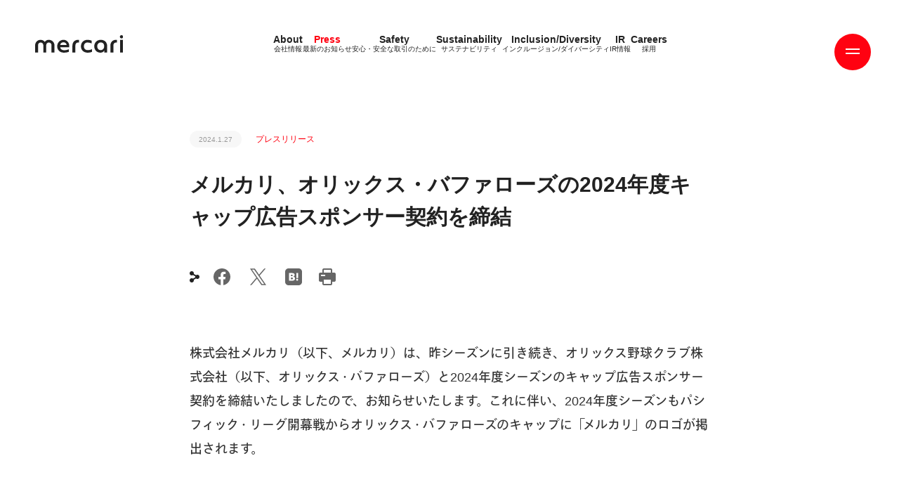

--- FILE ---
content_type: text/html; charset=utf-8
request_url: https://about.mercari.com/press/news/articles/20240126_capsponsor/
body_size: 20912
content:
<!doctype html>
<html data-n-head-ssr>
  <head >
    <title>メルカリ、オリックス・バファローズの2024年度キャップ広告スポンサー契約を締結 | 株式会社メルカリ</title><meta data-n-head="ssr" charset="utf-8"><meta data-n-head="ssr" name="viewport" content="width=device-width, initial-scale=1, viewport-fit=cover&quot;"><meta data-n-head="ssr" charset="utf-8"><meta data-n-head="ssr" data-hid="description" name="description" content="株式会社メルカリ（以下、メルカリ）は、昨シーズンに引き続き、オリックス野球クラブ株式会社（以下、オリックス・バファローズ）と2024年度シーズンのキャップ広告スポンサー契約を締結いたしましたので、お知らせいたします。これに伴い、2024年度シーズンもパシフィック・リーグ開幕戦からオリックス・バファローズのキャップに「メルカリ」のロゴが掲出されます。

メルカリは、2018年6月からオリックス・バファローズとのオフィシャルスポンサー契約を結び、2021年度からはキャップ広告スポンサー契約を締結しています。ス"><meta data-n-head="ssr" data-hid="og:site_name" property="og:site_name" content="株式会社メルカリ"><meta data-n-head="ssr" data-hid="og:type" property="og:type" content="website"><meta data-n-head="ssr" data-hid="og:url" property="og:url" content="https://about.mercari.com/press/news/articles/20240126_capsponsor/"><meta data-n-head="ssr" data-hid="og:title" property="og:title" content="メルカリ、オリックス・バファローズの2024年度キャップ広告スポンサー契約を締結"><meta data-n-head="ssr" data-hid="og:description" property="og:description" content="株式会社メルカリ（以下、メルカリ）は、昨シーズンに引き続き、オリックス野球クラブ株式会社（以下、オリックス・バファローズ）と2024年度シーズンのキャップ広告スポンサー契約を締結いたしましたので、お知らせいたします。これに伴い、2024年度シーズンもパシフィック・リーグ開幕戦からオリックス・バファローズのキャップに「メルカリ」のロゴが掲出されます。

メルカリは、2018年6月からオリックス・バファローズとのオフィシャルスポンサー契約を結び、2021年度からはキャップ広告スポンサー契約を締結しています。ス"><meta data-n-head="ssr" data-hid="og:image" property="og:image" content="https://storage.googleapis.com/prd-about-asset-2020/2024/01/dbcfc5f3-.jpg11.jpg"><meta data-n-head="ssr" data-hid="twitter:title" property="twitter:title" content="メルカリ、オリックス・バファローズの2024年度キャップ広告スポンサー契約を締結"><meta data-n-head="ssr" data-hid="twitter:url" property="twitter:url" content="https://about.mercari.com/press/news/articles/20240126_capsponsor/"><meta data-n-head="ssr" data-hid="twitter:image" property="twitter:image" content="https://storage.googleapis.com/prd-about-asset-2020/2024/01/dbcfc5f3-.jpg11.jpg"><meta data-n-head="ssr" data-hid="twitter:card" property="twitter:card" content="photo"><link data-n-head="ssr" rel="icon" type="image/x-icon" href="/favicon.ico"><link data-n-head="ssr" rel="canonical" href="https://about.mercari.com/press/news/articles/20240126_capsponsor/"><script data-n-head="ssr" src="//player.vimeo.com/api/player.js" defer></script><script data-n-head="ssr" src="//webfont.fontplus.jp/accessor/script/fontplus.js?FV~Ttv3UekA%3D&amp;box=MIRLbp3iaQ4%3D&amp;aa=1&amp;ab=2"></script><script data-n-head="ssr" data-hid="gtmHead">
        (function(w,d,s,l,i){w[l]=w[l]||[];w[l].push({'gtm.start':
        new Date().getTime(),event:'gtm.js'});var f=d.getElementsByTagName(s)[0],
        j=d.createElement(s),dl=l!='dataLayer'?'&l='+l:'';j.async=true;j.src=
        'https://www.googletagmanager.com/gtm.js?id='+i+dl;f.parentNode.insertBefore(j,f);
        })(window,document,'script','dataLayer','GTM-PWZDC36');
        </script><link rel="modulepreload" href="/_nuxt/0136905.modern.js" as="script"><link rel="modulepreload" href="/_nuxt/38c37ab.modern.js" as="script"><link rel="modulepreload" href="/_nuxt/912cbfc.modern.js" as="script"><link rel="modulepreload" href="/_nuxt/7452b1a.modern.js" as="script"><link rel="modulepreload" href="/_nuxt/fb2f194.modern.js" as="script"><link rel="modulepreload" href="/_nuxt/36cb121.modern.js" as="script"><style data-vue-ssr-id="860e9582:0 7e56e4e3:0 5c346d62:0 14a8f38e:0 2325c3b4:0 2788cfea:0 2db25ca3:0 7b634802:0 001f71cd:0 fb1a17d4:0 6c9619e1:0 3a28215e:0 3a298855:0">html{box-sizing:border-box;font-family:sans-serif;line-height:1.15;-webkit-text-size-adjust:100%;-ms-text-size-adjust:100%;-ms-overflow-style:scrollbar;-webkit-tap-highlight-color:rgba(0,0,0,0)}*,:after,:before{box-sizing:inherit}@-ms-viewport{width:device-width}article,aside,dialog,figcaption,figure,footer,header,hgroup,main,nav,section{display:block}body{margin:0;color:#000;background-color:#fff}[tabindex="-1"]:focus{outline:none!important}hr{box-sizing:content-box;height:0;overflow:visible}h1,h2,h3,h4,h5,h6{margin-top:0;margin-bottom:.5rem}p{margin-top:0;margin-bottom:0}abbr[data-original-title],abbr[title]{text-decoration:underline;-webkit-text-decoration:underline dotted;text-decoration:underline dotted;cursor:help;border-bottom:0}address{font-style:normal;line-height:inherit}address,dl,ol,ul{margin-bottom:1rem}dl,ol,ul{margin-top:0;padding-left:0}ol ol,ol ul,ul ol,ul ul{margin-bottom:0}li{list-style:none}dt{font-weight:400}dd{margin-bottom:.5rem;margin-left:0}blockquote{margin:0 0 1rem}dfn{font-style:italic}b,strong{font-weight:bolder}small{font-size:80%}sub,sup{position:relative;font-size:75%;line-height:0;vertical-align:baseline}sub{bottom:-.25em}sup{top:-.5em}a{color:#000;background-color:transparent;-webkit-text-decoration-skip:objects}a:hover{text-decoration:none}a:not([href]):not([tabindex]),a:not([href]):not([tabindex]):hover{color:inherit;text-decoration:none}a:not([href]):not([tabindex]):focus{color:inherit;text-decoration:none;outline:0}code,kbd,pre,samp{font-family:monospace,monospace;font-size:1em}pre{margin-top:0;margin-bottom:1rem;overflow:auto}figure{margin:0 0 1rem}img{vertical-align:middle;border-style:none}svg:not(:root){overflow:hidden}[role=button],a,area,button,input,label,select,summary,textarea{touch-action:manipulation}table{border-collapse:collapse}caption{color:#000;caption-side:bottom}caption,th{text-align:left}label{display:inline-block;margin-bottom:.5rem}button:focus{outline:1px dotted;outline:5px auto -webkit-focus-ring-color}button,input,optgroup,select,textarea{margin:0;font-family:inherit;font-size:inherit;line-height:inherit}button,input{overflow:visible}button,select{text-transform:none}[type=reset],[type=submit],button,html [type=button]{-webkit-appearance:button}[type=button]::-moz-focus-inner,[type=reset]::-moz-focus-inner,[type=submit]::-moz-focus-inner,button::-moz-focus-inner{padding:0;border-style:none}input[type=checkbox],input[type=radio]{box-sizing:border-box;padding:0}input[type=date],input[type=datetime-local],input[type=month],input[type=time]{-webkit-appearance:listbox}textarea{overflow:auto;resize:vertical}fieldset{min-width:0;padding:0;margin:0;border:0}legend{display:block;width:100%;max-width:100%;padding:0;margin-bottom:.5rem;font-size:1.5rem;line-height:inherit;color:inherit;white-space:normal}progress{vertical-align:baseline}[type=number]::-webkit-inner-spin-button,[type=number]::-webkit-outer-spin-button{height:auto}[type=search]{outline-offset:-2px;-webkit-appearance:none}[type=search]::-webkit-search-cancel-button,[type=search]::-webkit-search-decoration{-webkit-appearance:none}::-webkit-file-upload-button{font:inherit;-webkit-appearance:button}output{display:inline-block}summary{display:list-item}template{display:none}[hidden]{display:none!important}h1,h2,h3,h4,h5,h6{margin:0;line-height:1.2}b,h1,h2,h3,h4,h5,h6{font-weight:inherit}.fw-100{font-weight:100}.fw-300{font-weight:300}.fw-500{font-weight:500}.fw-600{font-weight:600}.fw-700{font-weight:700;letter-spacing:1px}.fw-900,b,strong{font-weight:600}a{color:inherit;text-decoration:none}.uppercase{text-transform:uppercase}.text-align-center{text-align:center}.text-decoration-underline{text-decoration:underline}@font-face{font-family:"MercariSans-Thin";src:url(/_nuxt/fonts/MercariSans-Thin.f594fda.woff2) format("woff2"),url(/_nuxt/fonts/MercariSans-Thin.2128abb.woff) format("woff");font-weight:400;font-style:normal;font-display:swap}@font-face{font-family:"MercariSans-Regular";src:url(/_nuxt/fonts/MercariSans-Regular.ce98fe1.woff2) format("woff2"),url(/_nuxt/fonts/MercariSans-Regular.ce5c3bb.woff) format("woff");font-weight:400;font-style:normal;font-display:swap}@font-face{font-family:"MercariSans-Bold";src:url(/_nuxt/fonts/MercariSans-Bold.23f5fbd.woff2) format("woff2"),url(/_nuxt/fonts/MercariSans-Bold.2862306.woff) format("woff");font-weight:400;font-style:normal;font-display:swap}.mer-thin{font-family:"MercariSans-Thin","Avenir-Roman","Arial","游ゴシック体",YuGothic,"游ゴシック Medium","Yu Gothic Medium","游ゴシック","Yu Gothic",sans-serif;font-weight:400;font-feature-settings:"kern" 1}.mer-regular{font-family:"MercariSans-Regular","Avenir-Roman","Arial","游ゴシック体",YuGothic,"游ゴシック Medium","Yu Gothic Medium","游ゴシック","Yu Gothic",sans-serif;font-weight:400;font-feature-settings:"kern" 1}.mer-bold{font-family:"MercariSans-Bold","Avenir-Black","Arial","游ゴシック体",YuGothic,"游ゴシック","Yu Gothic",sans-serif;font-weight:700;font-feature-settings:"kern" 1}.irp-highlight-table-enstock2 td{border:none!important;padding:0!important}.irp-highlight-table2 table tbody tr td.c1{width:50%}@media (max-width:1024px){.irp-highlight-table2 table tbody tr td.c1{width:auto}}.irp-highlight-table{margin-top:30px}.irp-highlight-table2 table,.irp-highlight-table table{width:100%;border:1px solid #999;border-spacing:0;border-collapse:separate;border-radius:6px;overflow:hidden}.irp-highlight-table2 table tbody tr td,.irp-highlight-table table tbody tr td{font-size:16px;padding:10px 20px;line-height:1.5;border-top:1px solid #999;border-left:1px solid #999;color:#333}@media (max-width:1024px){.irp-highlight-table2 table tbody tr td,.irp-highlight-table table tbody tr td{font-size:14px;padding:10px}}.irp-highlight-table2 table tbody tr td.c1,.irp-highlight-table table tbody tr td.c1{width:33%;color:#222}.irp-highlight-table2 table tbody tr td:first-child,.irp-highlight-table table tbody tr td:first-child{border-left:none}.irp-highlight-table2 table tbody tr:first-child td,.irp-highlight-table table tbody tr:first-child td{border-top:none}.irp-highlight-table2 table tbody tr .r1 td{background:#f7f7f7;color:#222}.irp-highlight-table2 table tbody tr.noindent.break td,.irp-highlight-table table tbody tr.noindent.break td{border-left:none;border-right:none;background:#999}.irp-highlight-table2 table tbody tr.indent1.break td,.irp-highlight-table table tbody tr.indent1.break td{border-left:none;border-right:none;background:#f7f7f7}.irpocketContents__dammy{display:none}.irpocketContents__content{overflow:hidden;width:100%}@media (max-width:768px){.irpocketContents__content.isPieChart{max-height:280px}}.irpocketContents__content.isPieChart iframe{border:none;width:100%;transform-origin:0 0}@media (max-width:768px){.irpocketContents__content.isPieChart iframe{max-height:400px}}.c-article-list .c-article-item,.irp-press-list .c-article-item{padding:34px 0;border-bottom:2px solid #f7f7f7}.c-article-list .c-article-item__category,.irp-press-list .c-article-item__category{height:16px;display:inline-block;vertical-align:middle}.c-article-list .c-article-item__category:before,.irp-press-list .c-article-item__category:before{content:"IRリリース";color:#ff0211;font-size:12px;font-family:"Avenir-Roman","Arial","游ゴシック体",YuGothic,"游ゴシック Medium","Yu Gothic Medium","游ゴシック","Yu Gothic",sans-serif;font-weight:400}.c-article-list .c-article-item__category.en:before,.irp-press-list .c-article-item__category.en:before{content:"IR RELEASE";white-space:nowrap}.c-article-list .c-article-item__category.relese:before,.irp-press-list .c-article-item__category.relese:before{content:"PRリリース";color:#4dc9ff}.c-article-list .c-article-item__category.relese.en:before,.irp-press-list .c-article-item__category.relese.en:before{content:"PR RELEASE";white-space:nowrap}.c-article-list .c-article-item__category.financial-info:before,.irp-press-list .c-article-item__category.financial-info:before{content:"決算情報";color:#ff0211;font-size:12px;font-family:"Avenir-Roman","Arial","游ゴシック体",YuGothic,"游ゴシック Medium","Yu Gothic Medium","游ゴシック","Yu Gothic",sans-serif;font-weight:400}.c-article-list .c-article-item__date,.irp-press-list .c-article-item__date{display:inline-block;font-size:10px;line-height:1.2;height:24px;padding:7px 13px;background:#f7f7f7;border-radius:34px;color:#999;margin-right:20px}.c-article-list .c-article-item>a,.irp-press-list .c-article-item>a{display:block;margin-top:20px;padding-right:130px;position:relative;font-size:18px;line-height:1.888}@media (max-width:1024px){.c-article-list .c-article-item>a,.irp-press-list .c-article-item>a{margin-left:0;margin-top:20px;padding-right:30px;font-size:14px;line-height:1.428}}.c-article-list .c-article-item>a[href$=".csv"] .irp-icon,.c-article-list .c-article-item>a[href$=".pdf"] .irp-icon,.c-article-list .c-article-item>a[href$=".xlsx"] .irp-icon,.c-article-list .c-article-item>a[href$=".zip"] .irp-icon,.irp-press-list .c-article-item>a[href$=".csv"] .irp-icon,.irp-press-list .c-article-item>a[href$=".pdf"] .irp-icon,.irp-press-list .c-article-item>a[href$=".xlsx"] .irp-icon,.irp-press-list .c-article-item>a[href$=".zip"] .irp-icon{position:absolute;top:0;right:0;width:19px;height:24px;background-image:url(/images/ir/attachment.svg);background-repeat:no-repeat;background-size:contain}.irJp{font-family:"Avenir-Roman","Arial","游ゴシック体",YuGothic,"游ゴシック Medium","Yu Gothic Medium","游ゴシック","Yu Gothic",sans-serif;font-weight:400}.irp-press-list .c-pager__inner{margin-top:50px}.irp-press-list .c-pager-list{display:flex;flex-wrap:wrap}.irp-press-list .c-pager-list .c-pager-item{font-family:"MercariSans-Regular",sans-serif;width:34px;height:34px;font-size:10px;position:relative;margin:0 12px 20px}.irp-press-list .c-pager-list .c-pager-item a,.irp-press-list .c-pager-list .c-pager-item span{display:block;line-height:3.4;text-align:center}.irp-press-list .c-pager-list .c-pager-item a:before,.irp-press-list .c-pager-list .c-pager-item span:before{content:"";position:absolute;top:0;left:0;bottom:0;right:0;border-radius:50%;z-index:-1;transition:background .2s}.irp-press-list .c-pager-list .c-pager-item a{color:#999}.irp-press-list .c-pager-list .c-pager-item a:before{background:#f7f7f7}.irp-press-list .c-pager-list .c-pager-item a:hover{color:#fff}.irp-press-list .c-pager-list .c-pager-item a:hover:before{background:#ff0211;-webkit-animation:btn_hover .2s;animation:btn_hover .2s}@-webkit-keyframes btn_hover{0%{transform:scale(.001)}to{transform:scale(1)}}.irp-press-list .c-pager-list .c-pager-item span{color:#fff}.irp-press-list .c-pager-list .c-pager-item span:before{background:#ff0211}.layout{color:#222}.layout.isAndroid .bodyText{line-height:24px}.layout.lang-jp .boldTitle{font-family:"Avenir-Black","Arial","游ゴシック体",YuGothic,"游ゴシック","Yu Gothic",sans-serif;font-weight:700}.layout.lang-jp .text-en{display:none}.layout.lang-jp .bold,.layout.lang-jp .heavy,.layout.lang-jp .medium,.layout.lang-jp .regular{font-family:"Avenir-Black","Arial","游ゴシック体",YuGothic,"游ゴシック","Yu Gothic",sans-serif;font-weight:700}.layout.lang-jp .thin{font-family:"Avenir-Roman","Arial","游ゴシック体",YuGothic,"游ゴシック Medium","Yu Gothic Medium","游ゴシック","Yu Gothic",sans-serif;font-weight:400}.layout.lang-en .bold,.layout.lang-en .boldTitle{font-family:"MercariSans-Bold","Avenir-Black","Arial","游ゴシック体",YuGothic,"游ゴシック","Yu Gothic",sans-serif;font-weight:700;font-feature-settings:"kern" 1}.layout.lang-en .regular{font-family:"MercariSans-Regular","Avenir-Roman","Arial","游ゴシック体",YuGothic,"游ゴシック Medium","Yu Gothic Medium","游ゴシック","Yu Gothic",sans-serif;font-weight:400;font-feature-settings:"kern" 1}.layout.lang-en .thin{font-family:"MercariSans-Thin","Avenir-Roman","Arial","游ゴシック体",YuGothic,"游ゴシック Medium","Yu Gothic Medium","游ゴシック","Yu Gothic",sans-serif;font-weight:400;font-feature-settings:"kern" 1}.layout.lang-en .text-jp{display:none}a.sns-btn{position:relative;color:#ff0211!important;font-size:14px;margin-right:24px;display:block;cursor:pointer;height:24px}a.sns-btn:after{opacity:0;transform:scale(.5);transition:none}a.sns-btn:before{transition:opacity .25s,transform .2s}a.sns-btn:after,a.sns-btn:before{content:"";position:absolute;top:0;left:0;right:0;bottom:0;background-size:contain;background-repeat:no-repeat;background-position:50%}a.sns-btn:hover:before{opacity:0;transform:scale(.5);transition:none}a.sns-btn:hover:after{opacity:1;transform:scale(1);transition:opacity .25s,transform .4s}a.sns-btn.facebook{width:24px}a.sns-btn.facebook:before{background-image:url(/images/common/sn-fb.svg)}a.sns-btn.facebook:after{background-image:url(/images/common/sn-fb-red.svg)}a.sns-btn.twitter{width:30px}a.sns-btn.twitter:before{background-image:url(/images/common/sn-x.svg)}a.sns-btn.twitter:after{background-image:url(/images/common/sn-x-red.svg)}a.sns-btn.linkedin{width:24px}a.sns-btn.linkedin:before{background-image:url(/images/common/sn-in.svg)}a.sns-btn.linkedin:after{background-image:url(/images/common/sn-in-red.svg)}a.sns-btn.copy{width:22px;height:22px}a.sns-btn.copy .copy__link{position:absolute;top:0;visibility:hidden;opacity:0}a.sns-btn.copy:before{background-image:url(/images/common/sn-copy.svg)}a.sns-btn.copy:after{background-image:url(/images/common/sn-copy-red.svg)}a.sns-btn.hatena{width:24px}a.sns-btn.hatena:before{background-image:url(/images/common/sn-hatena.svg)}a.sns-btn.hatena:after{background-image:url(/images/common/sn-hatena-red.svg)}a.sns-btn.print{width:24px}a.sns-btn.print:before{background-image:url(/images/common/sn-print.svg)}a.sns-btn.print:after{background-image:url(/images/common/sn-print-red.svg)}.common-en{font-family:"MercariSans-Regular","Avenir-Roman","Arial","游ゴシック体",YuGothic,"游ゴシック Medium","Yu Gothic Medium","游ゴシック","Yu Gothic",sans-serif;font-weight:400;font-feature-settings:"kern" 1}.indexTitle{color:#ff0211;font-size:16px;font-weight:700;display:block}@media (max-width:1024px){.indexTitle{font-size:14px}.indexTitle br{display:none}}.lang-jp h1,.lang-jp h2,.lang-jp h3,.lang-jp h4,.lang-jp h5{font-family:"Avenir-Black","Arial","游ゴシック体",YuGothic,"游ゴシック","Yu Gothic",sans-serif;font-weight:700}.lang-en h1,.lang-en h2,.lang-en h3,.lang-en h4,.lang-en h5{font-family:"MercariSans-Bold","Avenir-Black","Arial","游ゴシック体",YuGothic,"游ゴシック","Yu Gothic",sans-serif;font-weight:700;font-feature-settings:"kern" 1}@media (max-width:1024px){h1 br,h2 br,h3 br,h4 br,h5 br{display:none}}h1{font-size:30px;line-height:46px;margin-top:30px}@media (max-width:1024px){h1{font-size:26px;line-height:34px}}h2{font-size:26px;line-height:42px}@media (max-width:1024px){h2{font-size:22px;line-height:34px}}h3{font-size:22px;line-height:38px}@media (max-width:1024px){h3{font-size:18px;line-height:30px}}h4{font-size:18px;line-height:34px}@media (max-width:1024px){h4{font-size:14px;line-height:26px}}h5{font-size:14px;line-height:30px}@media (max-width:1024px){h5{font-size:12px;line-height:22px}}.bodyText{color:#333;font-size:18px;line-height:34px;font-family:"Avenir-Roman","Arial","游ゴシック体",YuGothic,"游ゴシック Medium","Yu Gothic Medium","游ゴシック","Yu Gothic",sans-serif;font-weight:400}.bodyText a{color:#ff0211;text-decoration:underline}.bodyText q{display:block;font-size:14px}.bodyText q:after,.bodyText q:before{display:none}@media (max-width:1024px){.bodyText{font-size:14px;line-height:26px}.bodyText q{font-size:12px}}.date{font-size:10px;line-height:12px;height:24px;padding:7px 13px;background:#f7f7f7;border-radius:34px;color:#999}.pagenation{display:flex;justify-content:center;margin-top:50px;align-items:center}.pagenation .leftBtn{transform:rotate(180deg)}.pagenation .leftBtn,.pagenation .rightBtn{width:14px;height:10px;position:relative}.pagenation .leftBtn:after,.pagenation .rightBtn:after{content:"";position:absolute;top:0;left:0;right:0;bottom:0;background-size:contain;background-repeat:no-repeat;background-position:50%}.pagenation .leftBtn-1:after,.pagenation .rightBtn-1:after{background-image:url(/images/common/ic-arrow-red.svg)}.pagenation .leftBtn-2:after,.pagenation .rightBtn-2:after{background-image:url(/images/common/ic-arrow-gray.svg)}.pagenation .leftBtn-1:hover:after,.pagenation .rightBtn-1:hover:after{-webkit-animation:arrow_animation .3s;animation:arrow_animation .3s}@-webkit-keyframes arrow_animation{0%{transform:translateX(0)}50%{transform:translateX(8px)}to{transform:translateX(0)}}@keyframes arrow_animation{0%{transform:translateX(0)}50%{transform:translateX(8px)}to{transform:translateX(0)}}.pagenation ul{display:flex;margin:0 12px}.pagenation ul li a{display:block;width:34px;height:34px;line-height:34px;text-align:center;border-radius:50%;color:#999;font-size:10px;margin:0 12px;cursor:pointer;position:relative}.pagenation ul li a:before{content:"";position:absolute;top:0;left:0;bottom:0;right:0;border-radius:50%;z-index:-1;transition:background .2s;background:#f7f7f7}.pagenation ul li a:hover{color:#fff}.pagenation ul li a:hover:before{background:#ff0211;-webkit-animation:btn_hover .2s;animation:btn_hover .2s}.pagenation ul li a.current{color:#fff}.pagenation ul li a.current:before{background:#ff0211}.pagenation ul li a.current:hover:before{-webkit-animation:none;animation:none}@keyframes btn_hover{0%{transform:scale(.001)}to{transform:scale(1)}}.custom-toast-class{background-color:#02ad74;color:#fff;height:40px!important;border-radius:8px!important;font-family:"MercariSans-Bold","Avenir-Black","Arial","游ゴシック体",YuGothic,"游ゴシック","Yu Gothic",sans-serif;font-weight:700;font-feature-settings:"kern" 1;font-size:14px;line-height:1;display:flex;justify-content:center;align-items:center;top:0!important;position:relative;padding-left:35px!important}@media (max-width:1024px){.custom-toast-class{font-size:12px;line-height:1;height:30px!important}}.custom-toast-class:before{content:"";position:absolute;left:7px;width:30px;height:30px;background-image:url(/images/sustainability/outside-directors-interview/interview_check.svg);background-size:contain;background-repeat:no-repeat}.custom-toast-class--error{background-color:red}.custom-toast-class--error:before{background-image:url(/images/sustainability/outside-directors-interview/interview_error.svg)}@media print{.protected-img{display:none}}
.nuxt-progress{position:fixed;top:0;left:0;right:0;height:2px;width:0;opacity:1;transition:width .1s,opacity .4s;background-color:#fff;z-index:999999}.nuxt-progress.nuxt-progress-notransition{transition:none}.nuxt-progress-failed{background-color:red}
.headerTopLine{position:fixed;top:0;left:0;width:100%;height:20px;background:#f7f7f7;z-index:12;transform:translateY(-20px);transition:transform .3s cubic-bezier(.89,.05,.27,1)}.headerTopLine.menuOpen{transform:translateY(0)}.headerTopLine.menuOpen.bannerShown.bannerExists{transform:translateY(100px)}@media (max-width:1024px){.headerTopLine.menuOpen.bannerShown.bannerExists{transform:translateY(200px)}}.contentsCover{position:fixed;z-index:12;width:100%;height:100%;top:0;left:0;visibility:hidden}.contentsCover.menuOpen{visibility:inherit;top:-186px}.logo{position:fixed;top:50px;display:block;height:25px;margin-left:50px;z-index:11;opacity:0;transition:top .3s cubic-bezier(.89,.05,.27,1)}@media (max-width:1024px){.logo{position:absolute;top:40px;margin-left:27px}}.logo.scrolling .logo__wrapper__2{transform:translate(-20px) scale(.7)}@media (max-width:1024px){.logo.scrolling .logo__wrapper__2{transform:scale(1)}}@media (max-width:1024px){.logo.bannerExists{top:240px}}.logo.bannerExists.bannerShown{top:150px}@media (max-width:1024px){.logo.bannerExists.bannerShown{top:240px}}@media (max-width:1024px){.logo.menuOpen.bannerExists:not(.bannerShown){top:40px;transition:top 0s cubic-bezier(.89,.05,.27,1)}}.logo__wrapper{width:100%;height:100%;transition:transform .5s cubic-bezier(.89,.05,.27,1)}.logo__wrapper.menuOpen{transform:translate(-550px,20px)}@media (max-width:1024px){.logo__wrapper.menuOpen{transform:translate(-90vw,20px)}}.logo__wrapper__2{transform-origin:0 0;transition:transform .3s;height:25px;display:block}@media (max-width:1024px){.logo__wrapper__2{height:16px!important}}.logo img{height:100%;vertical-align:bottom}.pageContents{position:relative;padding-top:186px;opacity:0;transition:opacity .3s;transition:padding-top .3s cubic-bezier(.89,.05,.27,1)}@media (max-width:1024px){.pageContents{padding-top:148px}}.pageContents__wrapper{transition:transform .5s cubic-bezier(.89,.05,.27,1);width:100%}.pageContents__wrapper.menuOpen{transform:translate(-550px,20px)}@media (max-width:1024px){.pageContents__wrapper.menuOpen{transform:translate(-90%,20px)}}.pageContents.menuOpen{position:fixed}.pageContents.bannerExists{padding-top:286px}@media (max-width:1024px){.pageContents.bannerExists{padding-top:348px}}.banner-leave-active{opacity:0;transition:opacity .3s}
.header[data-v-25668db6]{position:fixed;top:0;left:100%;width:697px;height:100%;z-index:12;font-size:16px;transition:top .3s cubic-bezier(.89,.05,.27,1)}@media (max-width:1024px){.header[data-v-25668db6]{width:90%;font-size:14px}}.header.bannerShown.bannerExists[data-v-25668db6]{top:100px}@media (max-width:1024px){.header.bannerShown.bannerExists[data-v-25668db6]{top:200px}}.header.bannerShown.bannerExists .header__contents__nav__detail[data-v-25668db6],.header.bannerShown.bannerExists .header__contents__nav__index[data-v-25668db6]{height:calc(100% - 100px)}@media (max-width:1024px){.header.bannerShown.bannerExists .header__contents__nav__detail[data-v-25668db6],.header.bannerShown.bannerExists .header__contents__nav__index[data-v-25668db6]{height:calc(100% - 200px)}}.header.open .header__btn__circle[data-v-25668db6]{background:#222;transform:scale(.8);transition:transform .3s cubic-bezier(.89,.05,.27,1)}.header.open .header__btn .line1[data-v-25668db6]{transform:translateY(0) rotate(45deg)}.header.open .header__btn .line2[data-v-25668db6]{transform:translateY(0) rotate(-45deg)}.header.open .header__btn:hover .header__btn__circle[data-v-25668db6]{transform:scale(.9)}.header.open .header__contents[data-v-25668db6]{transform:translateX(-697px)}@media (max-width:1024px){.header.open .header__contents[data-v-25668db6]{transform:translateX(-100%)}}.header.open.bannerShown.bannerExists[data-v-25668db6]{top:100px}@media (max-width:1024px){.header.open.bannerShown.bannerExists[data-v-25668db6]{top:200px}}.header__btn[data-v-25668db6]{position:absolute;top:48px;right:calc(100% + 40px);width:52px;height:52px;z-index:2;cursor:pointer;transform:translateX(200px)}@media (max-width:1024px){.header__btn[data-v-25668db6]{top:20px;right:calc(100% + 28px)}}.header__btn:hover .line1-1[data-v-25668db6],.header__btn:hover .line1-2[data-v-25668db6],.header__btn:hover .line2-1[data-v-25668db6],.header__btn:hover .line2-2[data-v-25668db6]{transform:translateX(180%)}.header__btn:hover .line1-1[data-v-25668db6],.header__btn:hover .line1-2[data-v-25668db6]{transition:transform .5s}.header__btn:hover .line2-1[data-v-25668db6],.header__btn:hover .line2-2[data-v-25668db6]{transition:transform .5s .2s}.header__btn:hover .header__btn__circle[data-v-25668db6]{transform:scale(1.1);transition:transform .4s}.header__btn .line1[data-v-25668db6],.header__btn .line2[data-v-25668db6]{position:absolute;width:20px;height:2px;left:calc(50% - 10px);top:calc(50% - 1px);z-index:2;transition:transform .3s cubic-bezier(.89,.05,.27,1);overflow:hidden}.header__btn .line1-1[data-v-25668db6],.header__btn .line1-2[data-v-25668db6],.header__btn .line2-1[data-v-25668db6],.header__btn .line2-2[data-v-25668db6]{position:absolute;display:block;width:100%;height:100%;background:#fff;top:0}.header__btn .line1-1[data-v-25668db6],.header__btn .line2-1[data-v-25668db6]{left:0}.header__btn .line1-2[data-v-25668db6],.header__btn .line2-2[data-v-25668db6]{left:-180%}.header__btn .line1[data-v-25668db6]{transform:translateY(-4px)}.header__btn .line1-1[data-v-25668db6],.header__btn .line1-2[data-v-25668db6]{transition:transform .5s}.header__btn .line2[data-v-25668db6]{transform:translateY(2px)}.header__btn .line2-1[data-v-25668db6],.header__btn .line2-2[data-v-25668db6]{transition:transform .5s .1s}.header__btn__circle[data-v-25668db6]{position:absolute;top:0;left:0;width:100%;height:100%;border-radius:50%;background:#ff0211;transition:transform .3s cubic-bezier(.89,.05,.27,1)}.header__btn__text[data-v-25668db6]{color:#fff;position:absolute;left:0;top:35px;width:100%;text-align:center;font-size:11px;letter-spacing:.01;transition:opacity .3s}.header__contents[data-v-25668db6]{position:absolute;top:0;left:0;width:100%;height:100%;background:#f7f7f7;transition:transform .5s cubic-bezier(.89,.05,.27,1);display:flex;box-sizing:content-box}.header__contents__wrapper[data-v-25668db6]{width:100%}@media (max-width:1024px){.header__contents[data-v-25668db6]{box-sizing:border-box}}.header__contents__nav[data-v-25668db6]{height:100%;margin-bottom:10px}.header__contents__nav__home[data-v-25668db6]{margin-bottom:50px}.header__contents__nav__header[data-v-25668db6]{display:flex;justify-content:space-between;align-items:center;padding:55px 140px 60px 80px}@media (max-width:1024px){.header__contents__nav__header[data-v-25668db6]{padding:30px 90px 60px 30px;display:flex;flex-wrap:wrap;grid-column-gap:20px;-moz-column-gap:20px;column-gap:20px}}.header__contents__nav__header__logo[data-v-25668db6]{width:100px}.header__contents__nav__header__logo svg[data-v-25668db6]{width:100%}.header__contents__nav__header__lang[data-v-25668db6]{font-family:"Avenir-Roman","Arial","游ゴシック体",YuGothic,"游ゴシック Medium","Yu Gothic Medium","游ゴシック","Yu Gothic",sans-serif;font-weight:400;font-size:12px;margin-top:5px}.header__contents__nav__header__lang .en[data-v-25668db6],.header__contents__nav__header__lang .jp[data-v-25668db6]{color:#999}.header__contents__nav__header__lang .en.nuxt-link-exact-active[data-v-25668db6],.header__contents__nav__header__lang .jp.nuxt-link-exact-active[data-v-25668db6]{color:#222}.header__contents__nav__header__lang .jp[data-v-25668db6]{margin-left:10px}.header__contents__nav__index[data-v-25668db6]{z-index:2;transition:transform .3s cubic-bezier(.89,.05,.27,1)}.header__contents__nav__index.open[data-v-25668db6]{transform:translateX(-100%)}.header__contents__nav__detail[data-v-25668db6]{position:absolute;top:0;right:0;bottom:auto;left:0;visibility:hidden}.header__contents__nav__detail.target[data-v-25668db6]{visibility:visible}.header__contents__nav__detail[data-v-25668db6]:not(.target){transition:visibility 0s .2s}.header__contents__nav__detail[data-v-25668db6],.header__contents__nav__index[data-v-25668db6]{overflow-y:scroll;height:100%;background:#f7f7f7;padding-right:140px}@media (max-width:1024px){.header__contents__nav__detail[data-v-25668db6],.header__contents__nav__index[data-v-25668db6]{padding-right:30px}}.header__contents__nav__detail.scroll-bottom[data-v-25668db6]:after,.header__contents__nav__detail.scroll-top[data-v-25668db6]:before,.header__contents__nav__index.scroll-bottom[data-v-25668db6]:after,.header__contents__nav__index.scroll-top[data-v-25668db6]:before{opacity:0}.header__contents__nav__detail[data-v-25668db6]:after,.header__contents__nav__detail[data-v-25668db6]:before,.header__contents__nav__index[data-v-25668db6]:after,.header__contents__nav__index[data-v-25668db6]:before{content:"";position:absolute;width:100%;height:100px;left:0;background:hsla(0,0%,96.9%,.5);z-index:2;pointer-events:none;transition:opacity .3s;opacity:1}@media (max-width:1024px){.header__contents__nav__detail[data-v-25668db6]:after,.header__contents__nav__detail[data-v-25668db6]:before,.header__contents__nav__index[data-v-25668db6]:after,.header__contents__nav__index[data-v-25668db6]:before{height:140px}}.header__contents__nav__detail[data-v-25668db6]:before,.header__contents__nav__index[data-v-25668db6]:before{top:0;background:linear-gradient(0deg,hsla(0,0%,96.9%,0),#f7f7f7)}.header__contents__nav__detail[data-v-25668db6]:after,.header__contents__nav__index[data-v-25668db6]:after{bottom:0;background:linear-gradient(180deg,hsla(0,0%,96.9%,0),#f7f7f7)}.menuItem[data-v-25668db6]{padding:30px 0;border-bottom:1px solid #d0d0d0;cursor:pointer;display:flex;align-items:center;justify-content:space-between}.menuItem[data-v-25668db6]:hover:after{opacity:1}.menuItem[data-v-25668db6]:after{content:"";display:inline-block;background:url(/images/menu_arrow_icon.svg) no-repeat #fff 50%;width:34px;height:34px;border-radius:50%;opacity:0;transition:opacity .3s}.menuItem dt[data-v-25668db6]{margin-bottom:20px}.menuChild[data-v-25668db6]{display:flex;flex-direction:column;grid-row-gap:45px;row-gap:45px;position:relative}.menuChild_heading[data-v-25668db6]{cursor:pointer;display:inline-flex;grid-column-gap:30px;-moz-column-gap:30px;column-gap:30px;align-items:center}.menuChild_heading[data-v-25668db6]:before{content:"";display:inline-block;background:url(/images/menu_arrow_icon.svg) no-repeat #fff 50%;width:34px;height:34px;border-radius:50%;transition:opacity .3s;transform:rotate(180deg)}.menuChildItem[data-v-25668db6]{font-size:14px;margin-bottom:0}.menuChildItem dt[data-v-25668db6]{color:#666;font-family:"Avenir-Black","Arial","游ゴシック体",YuGothic,"游ゴシック","Yu Gothic",sans-serif;font-weight:700}.animationWrapper[data-v-25668db6]{position:relative;overflow-x:hidden;margin-left:80px}@media (max-width:1024px){.animationWrapper[data-v-25668db6]{margin-left:30px}}
.menuItemHeading[data-v-38dd8a5f]{display:flex;flex-direction:column;grid-row-gap:5px;row-gap:5px}.menuItemHeading_label[data-v-38dd8a5f]{font-family:"Avenir-Black","Arial","游ゴシック体",YuGothic,"游ゴシック","Yu Gothic",sans-serif;font-weight:700;font-size:14px}.menuItemHeading_title[data-v-38dd8a5f]{font-family:"Avenir-Roman","Arial","游ゴシック体",YuGothic,"游ゴシック Medium","Yu Gothic Medium","游ゴシック","Yu Gothic",sans-serif;font-weight:400;font-size:10px}
.menuChildItemDescription[data-v-ea65d424]{font-family:"Avenir-Roman","Arial","游ゴシック体",YuGothic,"游ゴシック Medium","Yu Gothic Medium","游ゴシック","Yu Gothic",sans-serif;font-weight:400;color:#222;border-bottom:1px solid #d0d0d0}.menuChildItemDescription a p[data-v-ea65d424]{transition:transform .3s;padding:20px 0;display:flex;width:calc(100% - 20px);font-size:14px}.menuChildItemDescription a p[data-v-ea65d424]:before{content:"";display:inline-block;flex-shrink:0;background-repeat:no-repeat;width:20px;height:10px;background-image:url(/images/common/ic-arrow-red.svg);margin:1px 20px 2px 0}.menuChildItemDescription a:hover p[data-v-ea65d424]{transform:translateX(20px)}
.subNavigation[data-v-8d4c0314]{position:absolute;top:12px;width:calc(100% - 50px);background-color:#fff;margin:0 25px;padding:36px 0 70px;border-radius:10px;z-index:10;transition:filter .3s}@media (max-width:1024px){.subNavigation[data-v-8d4c0314]{display:none}}.subNavigation.active[data-v-8d4c0314]{filter:drop-shadow(0 20px 40px rgba(0,0,0,.2))}.subNavigation.menuOpen[data-v-8d4c0314]{display:none}.subNavigation_list[data-v-8d4c0314]{margin:0 12% 0 calc(12% + 30px);width:76%;display:flex;justify-content:center;grid-column-gap:6%;-moz-column-gap:6%;column-gap:6%}.subNavigation_item[data-v-8d4c0314]{text-align:center;cursor:pointer}.subNavigation_item[data-v-8d4c0314] .menuItemHeading_label{transition:color .2s}.subNavigation_item.active[data-v-8d4c0314] .menuItemHeading_label,.subNavigation_item[data-v-8d4c0314]:hover .menuItemHeading_label{color:#ff0211}.subNavigation.bannerExists[data-v-8d4c0314]{padding-top:136px}.menuChildItemDescriptionWrapper[data-v-8d4c0314] a{display:block}.menuChildItemDescriptionWrapper[data-v-8d4c0314] a.nuxt-link-exact-active,.menuChildItemDescriptionWrapper[data-v-8d4c0314] a:hover{background-color:rgba(0,0,0,.03)}[data-v-8d4c0314] .menuChildItemList{display:flex;flex-direction:column}[data-v-8d4c0314] .menuChildItemList:only-child .menuChildItemDescriptionWrapper{display:flex;flex-direction:column;grid-column-gap:36px;-moz-column-gap:36px;column-gap:36px}[data-v-8d4c0314] .menuChildItemList:only-child .menuChildItemDescriptionWrapper>*{flex-basis:100%}[data-v-8d4c0314] .menuChild{margin:0 12%;grid-template-columns:repeat(3,1fr);display:grid;grid-gap:50px 3%;gap:50px 3%;padding-top:50px;opacity:0}@media (max-width:1024px){[data-v-8d4c0314] .menuChild{margin:0 27px}}[data-v-8d4c0314] .menuChild__wrapper{margin-left:10%;margin-right:10%}@media (max-width:1024px){[data-v-8d4c0314] .menuChild__wrapper{margin-left:0;margin-right:0}}[data-v-8d4c0314] .menuChild.onlyChild{grid-template-columns:repeat(1,1fr)}[data-v-8d4c0314] .menuChild.onlyChild .menuChildItemList .menuChildItemDescriptionWrapper{flex-direction:row;width:100%}[data-v-8d4c0314] .menuChild dt{color:#666;font-size:14px;font-family:"MercariSans-Bold","Avenir-Black","Arial","游ゴシック体",YuGothic,"游ゴシック","Yu Gothic",sans-serif;font-weight:700;font-feature-settings:"kern" 1}dd[data-v-8d4c0314],dl[data-v-8d4c0314]{margin-bottom:0}[data-v-8d4c0314] .column{display:flex;flex-direction:column;grid-gap:44px;gap:44px}
.news-articles__next{margin-left:12%;padding:14% 0;position:relative;background-image:url(/images/common/mercari-presskit.jpg);background-size:cover;background-position:100% 100%;background-repeat:no-repeat}@media (max-width:1024px){.news-articles__next{margin-left:0;padding:30% 0;background-image:url(/images/common/mercari-presskit-sp.jpg)}}.news-articles__next__link{position:absolute;top:calc(50% - 25px);left:80px;z-index:2}@media (max-width:1024px){.news-articles__next__link{top:40px;left:40px}}
.article-contents__mv{margin:0 12%}@media (max-width:1024px){.article-contents__mv{margin:0}}.article-contents__mv__texts{margin:0 12%}@media (max-width:1024px){.article-contents__mv__texts{margin:0 27px}}.article-contents__mv__texts__top{display:flex;align-items:center}.article-contents__mv__texts__top .category{margin-left:20px;font-size:12px;text-transform:uppercase;color:#ff0211}.article-contents__mv__texts__sns{margin-top:50px;display:flex;margin-bottom:50px;align-items:center}.article-contents__mv__texts__sns:before{display:block;content:"";width:14px;height:16px;margin-right:20px;background-image:url(/images/common/ic-share.svg)}
.article-blocks[data-v-706647ce]{margin:0 12%;word-break:break-word}@media (max-width:1024px){.article-blocks[data-v-706647ce]{margin:0}}.article-blocks__rawhtml[data-v-706647ce]{margin:80px 12%}@media (max-width:1024px){.article-blocks__rawhtml[data-v-706647ce]{margin:60px 27px}}.article-blocks__rawhtml[data-v-706647ce] img{max-width:100%;margin:60px 0}@media (max-width:1024px){.article-blocks__rawhtml[data-v-706647ce] img{margin:40px 0}}.article-blocks__rawhtml[data-v-706647ce] p{margin-top:30px;color:#333;font-size:18px;line-height:34px;font-family:"Avenir-Roman","Arial","TazuganeGothicStdN-Regular","游ゴシック体","YuGothic","游ゴシック Medium","Yu Gothic Medium","游ゴシック","Yu Gothic",sans-serif}.article-blocks__rawhtml[data-v-706647ce] p a{color:#ff0211;text-decoration:underline}.article-blocks__rawhtml[data-v-706647ce] p q{display:block;font-size:14px}.article-blocks__rawhtml[data-v-706647ce] p q:after,.article-blocks__rawhtml[data-v-706647ce] p q:before{display:none}@media (max-width:1024px){.article-blocks__rawhtml[data-v-706647ce] p{font-size:14px;line-height:26px;margin-top:20px}.article-blocks__rawhtml[data-v-706647ce] p q{font-size:12px}}.article-blocks__rawhtml[data-v-706647ce] p .aligncenter{display:block;margin:60px auto}@media (max-width:1024px){.article-blocks__rawhtml[data-v-706647ce] p .aligncenter{margin:40px 0}}.article-blocks__rawhtml[data-v-706647ce] h2{margin:100px 0 60px}@media (max-width:1024px){.article-blocks__rawhtml[data-v-706647ce] h2{margin:60px 0 40px}}.article-blocks__rawhtml[data-v-706647ce] h3,.article-blocks__rawhtml[data-v-706647ce] h4{margin:60px 0 30px}@media (max-width:1024px){.article-blocks__rawhtml[data-v-706647ce] h3,.article-blocks__rawhtml[data-v-706647ce] h4{margin:40px 0 20px}}.article-blocks__rawhtml[data-v-706647ce] ol,.article-blocks__rawhtml[data-v-706647ce] ul{margin:30px 0}@media (max-width:1024px){.article-blocks__rawhtml[data-v-706647ce] ol,.article-blocks__rawhtml[data-v-706647ce] ul{margin:20px 0}}.article-blocks__rawhtml[data-v-706647ce] ol>*,.article-blocks__rawhtml[data-v-706647ce] ul>*{margin-left:1.6em}.article-blocks__rawhtml[data-v-706647ce] ol li,.article-blocks__rawhtml[data-v-706647ce] ul li{list-style:inherit;margin-top:10px}.article-blocks__rawhtml[data-v-706647ce] .bg-gray{background:#f7f7f7;margin:60px -37% 0;padding:30px 32%}@media (max-width:1024px){.article-blocks__rawhtml[data-v-706647ce] .bg-gray{margin:60px -27px 0;padding:30px 27px}}.article-blocks__rawhtml[data-v-706647ce] table{width:100%;border:1px solid #999;border-spacing:0;border-collapse:separate;border-radius:6px;overflow:hidden}.article-blocks__rawhtml[data-v-706647ce] table tr:not(:last-child) td{border-bottom:1px solid #999}.article-blocks__rawhtml[data-v-706647ce] table tr td{border:none;font-size:16px;padding:10px 20px;line-height:1.5;color:#333;font-weight:700}.article-blocks__rawhtml[data-v-706647ce] table tr td:first-child{width:33%;color:#222}.article-blocks__rawhtml[data-v-706647ce] table tr td:not(:last-child){border-right:1px solid #999}.article-blocks__rawhtml[data-v-706647ce] table tr td a{color:#ff0211;text-decoration:underline}.article-blocks__single-text[data-v-706647ce]{margin:120px 10%}@media (max-width:1024px){.article-blocks__single-text[data-v-706647ce]{margin:60px 27px}}.article-blocks__title-text-image[data-v-706647ce]{margin:120px 0}@media (max-width:1024px){.article-blocks__title-text-image[data-v-706647ce]{margin:60px 0}}.article-blocks__title-text-image h2[data-v-706647ce]{margin:0 10%}@media (max-width:1024px){.article-blocks__title-text-image h2[data-v-706647ce]{margin:27px}}.article-blocks__title-text-image .repeat-contents-link-list[data-v-706647ce],.article-blocks__title-text-image .repeat-contents-text[data-v-706647ce]{margin:60px 10%}@media (max-width:1024px){.article-blocks__title-text-image .repeat-contents-link-list[data-v-706647ce],.article-blocks__title-text-image .repeat-contents-text[data-v-706647ce]{margin:40px 27px}}.article-blocks__title-text-image .repeat-contents-link-list q[data-v-706647ce],.article-blocks__title-text-image .repeat-contents-text q[data-v-706647ce]{display:block}.article-blocks__title-text-image .repeat-contents-link-list q[data-v-706647ce]:after,.article-blocks__title-text-image .repeat-contents-link-list q[data-v-706647ce]:before,.article-blocks__title-text-image .repeat-contents-text q[data-v-706647ce]:after,.article-blocks__title-text-image .repeat-contents-text q[data-v-706647ce]:before{display:none}.article-blocks__title-text-image .repeat-contents-link-list a[data-v-706647ce],.article-blocks__title-text-image .repeat-contents-text a[data-v-706647ce]{color:#ff0211;text-decoration:underline}.article-blocks__title-text-image .repeat-contents-link-list ul li[data-v-706647ce]{margin-bottom:24px}.article-blocks__title-text-image .repeat-contents-image[data-v-706647ce]{margin:60px 0}@media (max-width:1024px){.article-blocks__title-text-image .repeat-contents-image[data-v-706647ce]{margin:40px 0}}.article-blocks__related-contents[data-v-706647ce]{margin:80px 10%;padding-top:80px;border-top:2px solid #f7f7f7}@media (max-width:1024px){.article-blocks__related-contents[data-v-706647ce]{margin:60px 27px;padding-top:60px}}.article-blocks__title-sections[data-v-706647ce]{margin:-80px 0 80px}@media (max-width:1024px){.article-blocks__title-sections[data-v-706647ce]{margin:-60px 0 80px}}.article-blocks__title-sections[data-v-706647ce]:first-child{margin:0}@media (max-width:1024px){.article-blocks__title-sections[data-v-706647ce]:first-child{margin:0}}.article-blocks__title-sections.noTitle[data-v-706647ce]{margin:120px 0}@media (max-width:1024px){.article-blocks__title-sections.noTitle[data-v-706647ce]{margin:80px 0}}.article-blocks__title-sections__ul[data-v-706647ce],.article-blocks__title-sections h2[data-v-706647ce]{margin:0 10%}@media (max-width:1024px){.article-blocks__title-sections__ul[data-v-706647ce],.article-blocks__title-sections h2[data-v-706647ce]{margin:27px}}.article-blocks__title-sections__ul[data-v-706647ce]{margin-bottom:80px}.article-blocks__title-sections__ul>p[data-v-706647ce]{font-size:18px}.article-blocks__title-sections__ul li[data-v-706647ce]{margin:10px 0!important;text-indent:0;position:relative;padding-left:1.6em}.article-blocks__title-sections__ul li[data-v-706647ce]:before{border-radius:50%;width:6px;height:6px;display:block;position:absolute;left:.8em;top:.7em;content:"";background:#ff0513}@media (max-width:1024px){.article-blocks__title-sections__ul li[data-v-706647ce]:before{width:5px;height:5px}}.article-blocks__title-sections__ul li p[data-v-706647ce]{display:inline;vertical-align:bottom}.article-blocks__title-sections__item[data-v-706647ce]{margin-bottom:120px}@media (max-width:1024px){.article-blocks__title-sections__item[data-v-706647ce]{margin-bottom:80px}}.article-blocks__title-sections__item ul.list>li[data-v-706647ce]{list-style:inherit;list-style-type:none;position:relative;padding-left:1.6em;text-indent:0}.article-blocks__title-sections__item ul.list>li[data-v-706647ce]:before{border-radius:50%;width:6px;height:6px;display:block;position:absolute;left:.8em;top:.25em;content:"";background:#ff0513}@media (max-width:1024px){.article-blocks__title-sections__item ul.list>li[data-v-706647ce]:before{width:5px;height:5px}}.article-blocks__title-sections .small-headline[data-v-706647ce]{margin-left:0;margin-right:0}@media (max-width:1024px){.article-blocks__title-sections .small-headline[data-v-706647ce]{margin-left:27px;margin-right:27px;margin-bottom:30px}}.article-blocks__title-sections .bodyText[data-v-706647ce],.article-blocks__title-sections .categories[data-v-706647ce],.article-blocks__title-sections .detail-link[data-v-706647ce],.article-blocks__title-sections .list[data-v-706647ce],.article-blocks__title-sections .mercan-expanded[data-v-706647ce],.article-blocks__title-sections .related-links[data-v-706647ce],.article-blocks__title-sections h3[data-v-706647ce],.article-blocks__title-sections h4[data-v-706647ce]{margin:60px 10%}@media (max-width:1024px){.article-blocks__title-sections .bodyText[data-v-706647ce],.article-blocks__title-sections .categories[data-v-706647ce],.article-blocks__title-sections .detail-link[data-v-706647ce],.article-blocks__title-sections .list[data-v-706647ce],.article-blocks__title-sections .mercan-expanded[data-v-706647ce],.article-blocks__title-sections .related-links[data-v-706647ce],.article-blocks__title-sections h3[data-v-706647ce],.article-blocks__title-sections h4[data-v-706647ce]{margin:40px 27px}}.article-blocks__title-sections .categories[data-v-706647ce]{position:relative;margin-top:-8px}@media (max-width:1024px){.article-blocks__title-sections .categories[data-v-706647ce]{margin-top:-6px}}.article-blocks__title-sections .categories li[data-v-706647ce]{display:inline-block;padding:10px 20px;background:#ff0211;color:#fff;font-size:14px;border-radius:4px;margin-right:10px}.article-blocks__title-sections .list[data-v-706647ce]{font-size:18px}@media (max-width:1024px){.article-blocks__title-sections .list[data-v-706647ce]{font-size:14px}}.article-blocks__title-sections .list__title[data-v-706647ce]{line-height:1.8;margin-bottom:20px}.article-blocks__title-sections .list li[data-v-706647ce]{text-indent:-1em;padding-left:1em;line-height:1.8;margin-bottom:10px}.article-blocks__title-sections .list li[data-v-706647ce]:before{content:"";display:inline-block;width:6px;height:6px;background:#222;border-radius:50%;vertical-align:middle;margin:8px 12px 8px 0}@media (max-width:1024px){.article-blocks__title-sections .list li[data-v-706647ce]:before{width:4px;height:4px}}.article-blocks__title-sections .list li p[data-v-706647ce]{display:inline;vertical-align:bottom}.article-blocks__title-sections .related-links .notes-block[data-v-706647ce]{margin-top:0}.article-blocks__title-sections .mercan-expanded a[data-v-706647ce]{display:flex;position:relative;width:515px;height:auto;background:#ff0211;border-radius:4px;padding:25px 25px 60px}@media (max-width:1024px){.article-blocks__title-sections .mercan-expanded a[data-v-706647ce]{width:100%;display:block}}.article-blocks__title-sections .mercan-expanded a .image-comp[data-v-706647ce]{width:140px;flex-shrink:0;margin-bottom:10px;margin-top:0}.article-blocks__title-sections .mercan-expanded a p[data-v-706647ce]{margin-top:10px;margin-left:25px;font-size:14px;color:#fff;line-height:1.5}@media (max-width:1024px){.article-blocks__title-sections .mercan-expanded a p[data-v-706647ce]{margin-top:20px;margin-left:0;font-size:11px}}.article-blocks__title-sections .mercan-expanded a h4[data-v-706647ce]{position:absolute;bottom:25px;left:25px;line-height:1;color:#fff;font-size:22px;font-feature-settings:"salt";letter-spacing:.02em;margin:0}.article-blocks__title-sections .mercan-expanded a .newtab[data-v-706647ce]{width:16px;height:16px;position:absolute;right:25px;bottom:25px;opacity:0;transition:opacity .3s}.article-blocks__title-sections .mercan-expanded a .newtab img[data-v-706647ce]{width:100%}.article-blocks__title-sections .mercan-expanded a:hover .newtab[data-v-706647ce]{opacity:1}.article-blocks__title-sections .image-comp[data-v-706647ce]{margin:60px 0}@media (max-width:1024px){.article-blocks__title-sections .image-comp[data-v-706647ce]{margin:40px 0}}.article-blocks__notes[data-v-706647ce]{margin:160px 10% 0}@media (max-width:1024px){.article-blocks__notes[data-v-706647ce]{margin:80px 27px 0}}.experiments__wrapper[data-v-706647ce]{margin:0 10%}.experiments__contents li[data-v-706647ce]{display:flex;padding-top:42px;width:100%}@media (max-width:1024px){.experiments__contents li[data-v-706647ce]{display:block}}.experiments__contents .img-warpper[data-v-706647ce]{overflow:hidden;width:273px;height:154px;border-radius:10px;display:inline-block;flex-shrink:0}@media (max-width:1024px){.experiments__contents .img-warpper[data-v-706647ce]{width:100%;height:auto}}.experiments__contents .img-warpper img[data-v-706647ce]{transition:.3s;border-radius:10px;width:273px;height:154px}@media (max-width:1024px){.experiments__contents .img-warpper img[data-v-706647ce]{width:100%;height:auto}}.experiments__contents .img-warpper img[data-v-706647ce]:hover{transform:scale(1.1)}.experiments__contents__title[data-v-706647ce]{padding-left:36px;line-height:24px}.experiments__contents__title .title[data-v-706647ce]{padding:12px 0;font-size:18px;font-weight:700}@media (max-width:1024px){.experiments__contents__title .title[data-v-706647ce]{padding:20px 0 11px}}.experiments__contents__title .description[data-v-706647ce]{color:#707070}@media (max-width:1024px){.experiments__contents__title[data-v-706647ce]{padding-left:0}}.experiments__contents__title .project-categories[data-v-706647ce]{display:flex;grid-gap:10px;gap:10px}.experiments__contents__title .project-categories p[data-v-706647ce]{padding:10px 20px;background:#ff0211;color:#fff;font-size:14px;border-radius:4px;margin-top:30px}
.icon-btn[data-v-75032365]{display:inline-block}.icon-btn>a[data-v-75032365],.icon-btn>div[data-v-75032365]{display:flex;align-items:center;color:#222!important;text-decoration:none!important;cursor:pointer}.icon-btn>a .icon-btn__icon[data-v-75032365],.icon-btn>div .icon-btn__icon[data-v-75032365]{position:relative;width:50px;height:50px;display:flex;justify-content:center;align-items:center;margin-right:20px}.icon-btn>a .icon-btn__icon>div[data-v-75032365],.icon-btn>div .icon-btn__icon>div[data-v-75032365]{position:absolute;width:100%;height:100%;top:0;left:0;background:#ff0211;border-radius:50%;z-index:1;transition:transform .3s cubic-bezier(.63,.19,.4,.99)}.icon-btn>a .icon-btn__icon__1[data-v-75032365],.icon-btn>a .icon-btn__icon__2[data-v-75032365],.icon-btn>a .icon-btn__icon__pdf[data-v-75032365],.icon-btn>div .icon-btn__icon__1[data-v-75032365],.icon-btn>div .icon-btn__icon__2[data-v-75032365],.icon-btn>div .icon-btn__icon__pdf[data-v-75032365]{display:block;width:100%;height:100%;background-position:50%;background-repeat:no-repeat;position:relative;z-index:2}.icon-btn>a .icon-btn__icon__1[data-v-75032365],.icon-btn>div .icon-btn__icon__1[data-v-75032365]{background-size:20px 10px;background-image:url(/images/common/ic-arrow.svg)}.icon-btn>a .icon-btn__icon__2[data-v-75032365],.icon-btn>div .icon-btn__icon__2[data-v-75032365]{background-size:18px 18px;background-image:url(/images/common/ic-newtab.svg)}.icon-btn>a .icon-btn__icon--outer[data-v-75032365],.icon-btn>div .icon-btn__icon--outer[data-v-75032365]{margin-right:0}.icon-btn>a p[data-v-75032365],.icon-btn>div p[data-v-75032365]{transition:transform .3s cubic-bezier(.63,.19,.4,.99);display:flex;align-items:center}.icon-btn>a p .pdf-icon[data-v-75032365],.icon-btn>div p .pdf-icon[data-v-75032365]{display:block;width:19px;height:24px;margin-left:10px;background-image:url(/images/ir/attachment.svg);background-repeat:no-repeat;background-size:contain}.icon-btn.hover .icon-btn__icon div[data-v-75032365],.icon-btn>a:hover .icon-btn__icon div[data-v-75032365]{transform:scale(1.3)}.icon-btn.hover p[data-v-75032365],.icon-btn>a:hover p[data-v-75032365]{transform:translateX(8px)}
.footer-block{margin:200px 12% 0;opacity:1;transition:opacity .3s}.footer-block.isHidden{opacity:0}@media (max-width:1024px){.footer-block{margin:150px 27px 0}}.footer-block p{padding:30px 0;font-size:14px}.footer-block h2{display:flex;align-items:center;margin-bottom:50px}@media (max-width:1024px){.footer-block h2{display:block;margin-bottom:0}}.footer-block h2 div{height:2px;background:#f0f0f0;flex-grow:1}@media (max-width:1024px){.footer-block h2 div{margin-bottom:0}}.footer-block h2 p{margin-right:60px;font-size:18px}@media (max-width:1024px){.footer-block h2 p{font-size:14px;line-height:1.857;padding-top:0}}.footer-block__bottom{display:flex;justify-content:space-between}@media (max-width:1024px){.footer-block__bottom{font-size:14px;margin-top:40px}}.footer-block__bottom__left a{margin-right:30px}@media (max-width:1024px){.footer-block__bottom__left a{display:block;line-height:2.714}}@media (max-width:1024px){.footer-block__bottom__lang{display:none}}.footer-block__bottom__lang a{margin-left:30px;color:#ddd}.footer-block__bottom__lang a.nuxt-link-exact-active{color:#222}.footer-block__copyright{margin-bottom:30px;margin-top:30px}.footer-block__copyright span{color:#333}@media (max-width:1024px){.footer-block__copyright{margin-top:40px;display:flex;justify-content:space-between;font-size:14px}}.footer-block__copyright__lang{display:none}@media (max-width:1024px){.footer-block__copyright__lang{display:block}}.footer-block__copyright__lang a{margin-left:30px;color:#ddd}.footer-block__copyright__lang a.nuxt-link-exact-active{color:#222}.footer-block__top{display:flex}@media (max-width:1024px){.footer-block__top{display:block}}.footer-block__top__sns{width:240px;flex-shrink:0;display:flex}@media (max-width:1024px){.footer-block__top__sns{margin-top:40px}}.footer-block__top__nav{display:flex;flex-wrap:wrap}@media (max-width:1024px){.footer-block__top__nav{display:block}}.footer-block__top__nav .item{width:25%;padding-right:5%;margin-bottom:80px}.footer-block__top__nav .item.column-2{width:50%}@media (max-width:1024px){.footer-block__top__nav .item.column-2{width:100%}}@media (max-width:1024px){.footer-block__top__nav .item{width:100%;font-size:14px;margin-bottom:0;padding:20px 0;border-bottom:1px solid #f0f0f0}.footer-block__top__nav .item.open h3:after{transform:rotate(135deg)}.footer-block__top__nav .item.open h3:before{transform:rotate(225deg)}}.footer-block__top__nav .item:nth-of-type(4n){padding-right:0}.footer-block__top__nav .item h3{position:relative;line-height:2.375;font-size:16px}@media (max-width:1024px){.footer-block__top__nav .item h3{font-size:14px}.footer-block__top__nav .item h3:after,.footer-block__top__nav .item h3:before{content:"";position:absolute;width:10px;height:2px;background:#222;top:50%;margin-top:-1px;right:0;transition:transform .3s}.footer-block__top__nav .item h3:before{transform:rotate(90deg)}}@media (max-width:1024px){.footer-block__top__nav .item__list{overflow:hidden;height:0;transition:height .3s}}.footer-block__top__nav .item__list div{padding-bottom:15px}.footer-block__top__nav .item__list a{line-height:1.5;display:block;font-size:16px}@media (max-width:1024px){.footer-block__top__nav .item__list a{font-size:14px}}
.anchor-menu{position:fixed;left:2.5%;z-index:12;bottom:20px;font-size:15px;line-height:27px;opacity:0;transform:translateY(50px);transition:opacity .4s,visibility 0s .4s,transform .4s;visibility:hidden}@media (max-width:1024px){.anchor-menu{display:none;opacity:0}}.anchor-menu.show{opacity:1;visibility:inherit;transform:translateY(0);transition:opacity .4s,transform .4s}.anchor-menu__round{position:absolute;left:0;top:9px;width:8px;height:8px;transition:transform .3s cubic-bezier(.41,.1,.16,1)}.anchor-menu__round div{background:#ff0211;width:100%;height:100%;border-radius:50%;transition:transform .4s,opacity 0s .4s;transform:scale(.01);opacity:0}.anchor-menu__round div.scale{transform:scale(1);opacity:1;transition:transform .4s}.anchor-menu ul{padding-left:16px}.anchor-menu ul li{cursor:pointer}.anchor-menu ul li div{transition:color .3s,opacity .5s,font-size .5s}</style>
  </head>
  <body >
    <noscript data-n-head="ssr" data-hid="gtmBody" data-pbody="true">
        <iframe src="https://www.googletagmanager.com/ns.html?id=GTM-PWZDC36"
        height="0" width="0" style="display:none;visibility:hidden"></iframe>
        </noscript><div data-server-rendered="true" id="__nuxt"><!----><div id="__layout"><div class="layout lang-jp"><section class="header bannerShown" style="transform:translateX(0px);" data-v-25668db6><div class="header__btn" data-v-25668db6><div class="header__btn__circle" data-v-25668db6></div> <div class="line1" data-v-25668db6><span class="line1-1" data-v-25668db6></span> <span class="line1-2" data-v-25668db6></span></div> <div class="line2" data-v-25668db6><span class="line2-1" data-v-25668db6></span> <span class="line2-2" data-v-25668db6></span></div></div> <div class="header__contents" style="padding-right:0px;" data-v-25668db6><div class="header__contents__wrapper" data-v-25668db6><nav class="header__contents__nav" data-v-25668db6><div class="header__contents__nav__header" data-v-25668db6><h3 class="header__contents__nav__header__logo" data-v-25668db6><a href="/" class="nuxt-link-active" data-v-25668db6><img src="/sample/mercari_logo.svg" alt="mercari" data-v-25668db6></a></h3> <div class="header__contents__nav__header__lang" data-v-25668db6><a href="/en/press/news/articles/20240126_capsponsor/" class="en" data-v-25668db6>EN</a> <a href="/press/news/articles/20240126_capsponsor/" aria-current="page" class="jp nuxt-link-exact-active nuxt-link-active" data-v-25668db6>日本語</a></div></div> <div class="animationWrapper" style="height:0px;" data-v-25668db6><div class="header__contents__nav__detail scroll-top" data-v-25668db6><div class="menuChild" data-v-25668db6><div class="menuChild_heading" data-v-25668db6><div class="menuItemHeading" data-v-38dd8a5f data-v-25668db6><p class="menuItemHeading_label" data-v-38dd8a5f>About</p> <p class="menuItemHeading_title" data-v-38dd8a5f>会社情報</p></div></div> <dl class="menuChildItem" data-v-25668db6><dt data-v-25668db6>会社情報</dt> <div data-v-25668db6><dd class="menuChildItemDescription" data-v-ea65d424 data-v-25668db6><a href="/about/about-us/" class="menuChildItemDescription" data-v-7a301f50 data-v-ea65d424><p data-v-ea65d424>私たちについて</p></a></dd><dd class="menuChildItemDescription" data-v-ea65d424 data-v-25668db6><a href="/about/company/" class="menuChildItemDescription" data-v-7a301f50 data-v-ea65d424><p data-v-ea65d424>会社概要</p></a></dd><dd class="menuChildItemDescription" data-v-ea65d424 data-v-25668db6><a href="/about/leadership/" class="menuChildItemDescription" data-v-7a301f50 data-v-ea65d424><p data-v-ea65d424>経営陣紹介</p></a></dd></div></dl></div></div><div class="header__contents__nav__detail scroll-top" data-v-25668db6><div class="menuChild" data-v-25668db6><div class="menuChild_heading" data-v-25668db6><div class="menuItemHeading" data-v-38dd8a5f data-v-25668db6><p class="menuItemHeading_label" data-v-38dd8a5f>Press</p> <p class="menuItemHeading_title" data-v-38dd8a5f>最新のお知らせ</p></div></div> <dl class="menuChildItem" data-v-25668db6><dt data-v-25668db6>最新のお知らせ</dt> <div data-v-25668db6><dd class="menuChildItemDescription" data-v-ea65d424 data-v-25668db6><a href="/press/news/" class="menuChildItemDescription nuxt-link-active" data-v-7a301f50 data-v-ea65d424><p data-v-ea65d424>お知らせ / プレスリリース</p></a></dd><dd class="menuChildItemDescription" data-v-ea65d424 data-v-25668db6><a href="/press/press-kit/mercari/" class="menuChildItemDescription" data-v-7a301f50 data-v-ea65d424><p data-v-ea65d424>プレスキット</p></a></dd></div></dl></div></div><div class="header__contents__nav__detail scroll-top" data-v-25668db6><div class="menuChild" data-v-25668db6><div class="menuChild_heading" data-v-25668db6><div class="menuItemHeading" data-v-38dd8a5f data-v-25668db6><p class="menuItemHeading_label" data-v-38dd8a5f>Safety</p> <p class="menuItemHeading_title" data-v-38dd8a5f>安心・安全な取引のために</p></div></div> <dl class="menuChildItem" data-v-25668db6><dt data-v-25668db6>マーケットプレイスの基本原則</dt> <div data-v-25668db6><dd class="menuChildItemDescription" data-v-ea65d424 data-v-25668db6><a href="/principles/" class="menuChildItemDescription" data-v-7a301f50 data-v-ea65d424><p data-v-ea65d424>私たちがつくりたいマーケットプレイス</p></a></dd></div></dl><dl class="menuChildItem" data-v-25668db6><dt data-v-25668db6>セキュリティ</dt> <div data-v-25668db6><dd class="menuChildItemDescription" data-v-ea65d424 data-v-25668db6><a href="/security/" class="menuChildItemDescription" data-v-7a301f50 data-v-ea65d424><p data-v-ea65d424>メルカリグループのセキュリティ</p></a></dd><dd class="menuChildItemDescription" data-v-ea65d424 data-v-25668db6><a href="/security/secure/" class="menuChildItemDescription" data-v-7a301f50 data-v-ea65d424><p data-v-ea65d424>アカウントの安全性</p></a></dd><dd class="menuChildItemDescription" data-v-ea65d424 data-v-25668db6><a href="/security/measures/" class="menuChildItemDescription" data-v-7a301f50 data-v-ea65d424><p data-v-ea65d424>セキュリティの取組み</p></a></dd><dd class="menuChildItemDescription" data-v-ea65d424 data-v-25668db6><a href="/security/structure/" class="menuChildItemDescription" data-v-7a301f50 data-v-ea65d424><p data-v-ea65d424>メルカリグループの情報セキュリティポリシー</p></a></dd><dd class="menuChildItemDescription" data-v-ea65d424 data-v-25668db6><a href="/security/vulnerability/" class="menuChildItemDescription" data-v-7a301f50 data-v-ea65d424><p data-v-ea65d424>脆弱性の報告</p></a></dd><dd class="menuChildItemDescription" data-v-ea65d424 data-v-25668db6><a href="/security/phishing/" class="menuChildItemDescription" data-v-7a301f50 data-v-ea65d424><p data-v-ea65d424>メルカリを装ったフィッシングメールやフィッシングサイトにご注意ください</p></a></dd></div></dl><dl class="menuChildItem" data-v-25668db6><dt data-v-25668db6>プライバシー</dt> <div data-v-25668db6><dd class="menuChildItemDescription" data-v-ea65d424 data-v-25668db6><a href="/privacy/" class="menuChildItemDescription" data-v-7a301f50 data-v-ea65d424><p data-v-ea65d424>プライバシーガイド</p></a></dd><dd class="menuChildItemDescription" data-v-ea65d424 data-v-25668db6><a href="/privacy/principle/" class="menuChildItemDescription" data-v-7a301f50 data-v-ea65d424><p data-v-ea65d424>基本方針</p></a></dd><dd class="menuChildItemDescription" data-v-ea65d424 data-v-25668db6><a href="/privacy/acquisition/" class="menuChildItemDescription" data-v-7a301f50 data-v-ea65d424><p data-v-ea65d424>取得する情報と取得する方法</p></a></dd><dd class="menuChildItemDescription" data-v-ea65d424 data-v-25668db6><a href="/privacy/purpose/" class="menuChildItemDescription" data-v-7a301f50 data-v-ea65d424><p data-v-ea65d424>情報の利用目的と提供</p></a></dd><dd class="menuChildItemDescription" data-v-ea65d424 data-v-25668db6><a href="/privacy/management/" class="menuChildItemDescription" data-v-7a301f50 data-v-ea65d424><p data-v-ea65d424>プライバシーを守る管理体制</p></a></dd></div></dl><dl class="menuChildItem" data-v-25668db6><dt data-v-25668db6>安心・安全な取引のために</dt> <div data-v-25668db6><dd class="menuChildItemDescription" data-v-ea65d424 data-v-25668db6><a href="/safety/" class="menuChildItemDescription" data-v-7a301f50 data-v-ea65d424><p data-v-ea65d424>安心・安全な取引のために トップ</p></a></dd><dd class="menuChildItemDescription" data-v-ea65d424 data-v-25668db6><a href="/safety/product-safety-support-program/" class="menuChildItemDescription" data-v-7a301f50 data-v-ea65d424><p data-v-ea65d424>メルカリの「製品安全サポート」</p></a></dd><dd class="menuChildItemDescription" data-v-ea65d424 data-v-25668db6><a href="/safety/ip-protection-program/" class="menuChildItemDescription" data-v-7a301f50 data-v-ea65d424><p data-v-ea65d424>メルカリの権利者保護プログラム</p></a></dd><dd class="menuChildItemDescription" data-v-ea65d424 data-v-25668db6><a href="/safety/transparency/" class="menuChildItemDescription" data-v-7a301f50 data-v-ea65d424><p data-v-ea65d424>透明性レポート</p></a></dd><dd class="menuChildItemDescription" data-v-ea65d424 data-v-25668db6><a href="/safety/transparency/approach/" class="menuChildItemDescription" data-v-7a301f50 data-v-ea65d424><p data-v-ea65d424>捜査機関からの開示要請への対応</p></a></dd></div></dl></div></div><div class="header__contents__nav__detail scroll-top" data-v-25668db6><div class="menuChild" data-v-25668db6><div class="menuChild_heading" data-v-25668db6><div class="menuItemHeading" data-v-38dd8a5f data-v-25668db6><p class="menuItemHeading_label" data-v-38dd8a5f>Sustainability</p> <p class="menuItemHeading_title" data-v-38dd8a5f>サステナビリティ</p></div></div> <dl class="menuChildItem" data-v-25668db6><dt data-v-25668db6>サステナビリティ</dt> <div data-v-25668db6><dd class="menuChildItemDescription" data-v-ea65d424 data-v-25668db6><a href="/sustainability/" class="menuChildItemDescription" data-v-7a301f50 data-v-ea65d424><p data-v-ea65d424>メルカリのサステナビリティ トップ</p></a></dd><dd class="menuChildItemDescription" data-v-ea65d424 data-v-25668db6><a href="/sustainability/news/" class="menuChildItemDescription" data-v-7a301f50 data-v-ea65d424><p data-v-ea65d424>サステナビリティニュース</p></a></dd><dd class="menuChildItemDescription" data-v-ea65d424 data-v-25668db6><a href="/sustainability/reports/" class="menuChildItemDescription" data-v-7a301f50 data-v-ea65d424><p data-v-ea65d424>レポート一覧</p></a></dd><dd class="menuChildItemDescription" data-v-ea65d424 data-v-25668db6><a href="/sustainability/positive-impact/" class="menuChildItemDescription" data-v-7a301f50 data-v-ea65d424><p data-v-ea65d424>メルカリのポジティブインパクト（削減貢献量）</p></a></dd><dd class="menuChildItemDescription" data-v-ea65d424 data-v-25668db6><a href="/sustainability/award/" class="menuChildItemDescription" data-v-7a301f50 data-v-ea65d424><p data-v-ea65d424>外部評価・受賞</p></a></dd></div></dl><dl class="menuChildItem" data-v-25668db6><dt data-v-25668db6>5つのマテリアリティ</dt> <div data-v-25668db6><dd class="menuChildItemDescription" data-v-ea65d424 data-v-25668db6><a href="/sustainability/materiality/" class="menuChildItemDescription" data-v-7a301f50 data-v-ea65d424><p data-v-ea65d424>価値創造プロセスとマテリアリティの特定アプローチ</p></a></dd><dd class="menuChildItemDescription" data-v-ea65d424 data-v-25668db6><a href="/sustainability/materiality1/" class="menuChildItemDescription" data-v-7a301f50 data-v-ea65d424><p data-v-ea65d424>個人と社会のエンパワーメント</p></a></dd><dd class="menuChildItemDescription" data-v-ea65d424 data-v-25668db6><a href="/sustainability/materiality2/" class="menuChildItemDescription" data-v-7a301f50 data-v-ea65d424><p data-v-ea65d424>あらゆる価値が循環する社会の実現</p></a></dd><dd class="menuChildItemDescription" data-v-ea65d424 data-v-25668db6><a href="/sustainability/materiality3/" class="menuChildItemDescription" data-v-7a301f50 data-v-ea65d424><p data-v-ea65d424>テクノロジーを活用した新しいお客さま体験の創造</p></a></dd><dd class="menuChildItemDescription" data-v-ea65d424 data-v-25668db6><a href="/sustainability/materiality4/" class="menuChildItemDescription" data-v-7a301f50 data-v-ea65d424><p data-v-ea65d424>中長期にわたる社会的な信頼の構築</p></a></dd><dd class="menuChildItemDescription" data-v-ea65d424 data-v-25668db6><a href="/sustainability/materiality5/" class="menuChildItemDescription" data-v-7a301f50 data-v-ea65d424><p data-v-ea65d424>世界中の多様なタレントの可能性を解き放つ組織の体現</p></a></dd></div></dl><dl class="menuChildItem" data-v-25668db6><dt data-v-25668db6>Mercari Experiments</dt> <div data-v-25668db6><dd class="menuChildItemDescription" data-v-ea65d424 data-v-25668db6><a href="/sustainability/experiments/" class="menuChildItemDescription" data-v-7a301f50 data-v-ea65d424><p data-v-ea65d424>Mercari Experiments トップ</p></a></dd><dd class="menuChildItemDescription" data-v-ea65d424 data-v-25668db6><a href="/sustainability/experiments/green-friday2023/" class="menuChildItemDescription" data-v-7a301f50 data-v-ea65d424><p data-v-ea65d424>グリーンフライデー2023</p></a></dd><dd class="menuChildItemDescription" data-v-ea65d424 data-v-25668db6><a href="/sustainability/experiments/ecobox/" class="menuChildItemDescription" data-v-7a301f50 data-v-ea65d424><p data-v-ea65d424>メルカリエコボックス</p></a></dd><dd class="menuChildItemDescription" data-v-ea65d424 data-v-25668db6><a href="/sustainability/experiments/ecopack/" class="menuChildItemDescription" data-v-7a301f50 data-v-ea65d424><p data-v-ea65d424>メルカリエコパック</p></a></dd><dd class="menuChildItemDescription" data-v-ea65d424 data-v-25668db6><a href="/sustainability/experiments/kashimaantlers-upcycle-project/" class="menuChildItemDescription" data-v-7a301f50 data-v-ea65d424><p data-v-ea65d424>鹿島アントラーズ横断幕のアップサイクル</p></a></dd><dd class="menuChildItemDescription" data-v-ea65d424 data-v-25668db6><a href="/sustainability/experiments/green-friday/" class="menuChildItemDescription" data-v-7a301f50 data-v-ea65d424><p data-v-ea65d424>グリーンフライデー</p></a></dd><dd class="menuChildItemDescription" data-v-ea65d424 data-v-25668db6><a href="/sustainability/experiments/entrance/" class="menuChildItemDescription" data-v-7a301f50 data-v-ea65d424><p data-v-ea65d424>オフィスエントランス</p></a></dd><dd class="menuChildItemDescription" data-v-ea65d424 data-v-25668db6><a href="/sustainability/experiments/mercarisalon/" class="menuChildItemDescription" data-v-7a301f50 data-v-ea65d424><p data-v-ea65d424>親子で循環型社会を考えるワークショップ</p></a></dd></div></dl><dl class="menuChildItem" data-v-25668db6><dt data-v-25668db6>ESG情報</dt> <div data-v-25668db6><dd class="menuChildItemDescription" data-v-ea65d424 data-v-25668db6><a href="/sustainability/esg/strategy/" class="menuChildItemDescription" data-v-7a301f50 data-v-ea65d424><p data-v-ea65d424>ESG推進・実行体制</p></a></dd><dd class="menuChildItemDescription" data-v-ea65d424 data-v-25668db6><a href="/sustainability/esg/esgdata/" class="menuChildItemDescription" data-v-7a301f50 data-v-ea65d424><p data-v-ea65d424>ESGデータ</p></a></dd><dd class="menuChildItemDescription" data-v-ea65d424 data-v-25668db6><a href="/sustainability/esg/tcfd/" class="menuChildItemDescription" data-v-7a301f50 data-v-ea65d424><p data-v-ea65d424>TCFD提言に基づく情報開示</p></a></dd><dd class="menuChildItemDescription" data-v-ea65d424 data-v-25668db6><a href="/sustainability/esg/tax-policy/" class="menuChildItemDescription" data-v-7a301f50 data-v-ea65d424><p data-v-ea65d424>税務ポリシー</p></a></dd><dd class="menuChildItemDescription" data-v-ea65d424 data-v-25668db6><a href="/sustainability/esg/multi-stakeholder/" class="menuChildItemDescription" data-v-7a301f50 data-v-ea65d424><p data-v-ea65d424>マルチステークホルダー方針・パートナーシップ構築宣言</p></a></dd></div></dl><dl class="menuChildItem" data-v-25668db6><dt data-v-25668db6>コーポレートガバナンス</dt> <div data-v-25668db6><dd class="menuChildItemDescription" data-v-ea65d424 data-v-25668db6><a href="/sustainability/governance/basic-policy/" class="menuChildItemDescription" data-v-7a301f50 data-v-ea65d424><p data-v-ea65d424>コーポレートガバナンス・ガイドライン</p></a></dd><dd class="menuChildItemDescription" data-v-ea65d424 data-v-25668db6><a href="/sustainability/governance/governance-structure/" class="menuChildItemDescription" data-v-7a301f50 data-v-ea65d424><p data-v-ea65d424>ガバナンス体制</p></a></dd><dd class="menuChildItemDescription" data-v-ea65d424 data-v-25668db6><a href="/sustainability/governance/board-evaluation/" class="menuChildItemDescription" data-v-7a301f50 data-v-ea65d424><p data-v-ea65d424>取締役会の実効性</p></a></dd></div></dl><dl class="menuChildItem" data-v-25668db6><dt data-v-25668db6>コンプライアンス・リスクマネジメント</dt> <div data-v-25668db6><dd class="menuChildItemDescription" data-v-ea65d424 data-v-25668db6><a href="/sustainability/governance/compliance-and-risk-management/" class="menuChildItemDescription" data-v-7a301f50 data-v-ea65d424><p data-v-ea65d424>コンプライアンス・リスクマネジメント</p></a></dd><dd class="menuChildItemDescription" data-v-ea65d424 data-v-25668db6><a href="/sustainability/governance/code-of-conduct/" class="menuChildItemDescription" data-v-7a301f50 data-v-ea65d424><p data-v-ea65d424>メルカリグループ行動規範</p></a></dd></div></dl></div></div><div class="header__contents__nav__detail scroll-top" data-v-25668db6><div class="menuChild" data-v-25668db6><div class="menuChild_heading" data-v-25668db6><div class="menuItemHeading" data-v-38dd8a5f data-v-25668db6><p class="menuItemHeading_label" data-v-38dd8a5f>Inclusion/Diversity</p> <p class="menuItemHeading_title" data-v-38dd8a5f>インクルージョン/ダイバーシティ</p></div></div> </div></div><div class="header__contents__nav__detail scroll-top" data-v-25668db6><div class="menuChild" data-v-25668db6><div class="menuChild_heading" data-v-25668db6><div class="menuItemHeading" data-v-38dd8a5f data-v-25668db6><p class="menuItemHeading_label" data-v-38dd8a5f>IR</p> <p class="menuItemHeading_title" data-v-38dd8a5f>IR情報</p></div></div> <dl class="menuChildItem" data-v-25668db6><dt data-v-25668db6>IR</dt> <div data-v-25668db6><dd class="menuChildItemDescription" data-v-ea65d424 data-v-25668db6><a href="/ir/" class="menuChildItemDescription" data-v-7a301f50 data-v-ea65d424><p data-v-ea65d424>IR トップ</p></a></dd><dd class="menuChildItemDescription" data-v-ea65d424 data-v-25668db6><a href="/ir/news/" class="menuChildItemDescription" data-v-7a301f50 data-v-ea65d424><p data-v-ea65d424>IR ニュース</p></a></dd></div></dl><dl class="menuChildItem" data-v-25668db6><dt data-v-25668db6>投資家の皆様へ</dt> <div data-v-25668db6><dd class="menuChildItemDescription" data-v-ea65d424 data-v-25668db6><a href="/ir/strategy/business-description/" class="menuChildItemDescription" data-v-7a301f50 data-v-ea65d424><p data-v-ea65d424>事業内容</p></a></dd><dd class="menuChildItemDescription" data-v-ea65d424 data-v-25668db6><a href="/ir/strategy/message/" class="menuChildItemDescription" data-v-7a301f50 data-v-ea65d424><p data-v-ea65d424>トップメッセージ</p></a></dd><dd class="menuChildItemDescription" data-v-ea65d424 data-v-25668db6><a href="/ir/faq/" class="menuChildItemDescription" data-v-7a301f50 data-v-ea65d424><p data-v-ea65d424>よくある質問</p></a></dd><dd class="menuChildItemDescription" data-v-ea65d424 data-v-25668db6><a href="/ir/strategy/ir-policy/" class="menuChildItemDescription" data-v-7a301f50 data-v-ea65d424><p data-v-ea65d424>IRポリシー</p></a></dd></div></dl><dl class="menuChildItem" data-v-25668db6><dt data-v-25668db6>株式・発行体格付け情報</dt> <div data-v-25668db6><dd class="menuChildItemDescription" data-v-ea65d424 data-v-25668db6><a href="/ir/stock/info/" class="menuChildItemDescription" data-v-7a301f50 data-v-ea65d424><p data-v-ea65d424>株式基本情報</p></a></dd><dd class="menuChildItemDescription" data-v-ea65d424 data-v-25668db6><a href="/ir/stock/overview/" class="menuChildItemDescription" data-v-7a301f50 data-v-ea65d424><p data-v-ea65d424>株式の状況</p></a></dd><dd class="menuChildItemDescription" data-v-ea65d424 data-v-25668db6><a href="/ir/stock/dividend/" class="menuChildItemDescription" data-v-7a301f50 data-v-ea65d424><p data-v-ea65d424>株主還元方針</p></a></dd><dd class="menuChildItemDescription" data-v-ea65d424 data-v-25668db6><a href="/ir/stock/analyst/" class="menuChildItemDescription" data-v-7a301f50 data-v-ea65d424><p data-v-ea65d424>アナリスト・カバレッジ</p></a></dd><dd class="menuChildItemDescription" data-v-ea65d424 data-v-25668db6><a href="/ir/stock/shareholdermeeting/" class="menuChildItemDescription" data-v-7a301f50 data-v-ea65d424><p data-v-ea65d424>株主総会</p></a></dd><dd class="menuChildItemDescription" data-v-ea65d424 data-v-25668db6><a href="https://finance.yahoo.co.jp/quote/4385.T" rel="noopener" target="_blank" class="menuChildItemDescription" data-v-7a301f50 data-v-ea65d424><p data-v-7a301f50 data-v-ea65d424>株価情報</p></a></dd><dd class="menuChildItemDescription" data-v-ea65d424 data-v-25668db6><a href="/ir/stock/credit/" class="menuChildItemDescription" data-v-7a301f50 data-v-ea65d424><p data-v-ea65d424>発行体格付け情報</p></a></dd></div></dl><dl class="menuChildItem" data-v-25668db6><dt data-v-25668db6>IR ライブラリ</dt> <div data-v-25668db6><dd class="menuChildItemDescription" data-v-ea65d424 data-v-25668db6><a href="/ir/library/results/" class="menuChildItemDescription" data-v-7a301f50 data-v-ea65d424><p data-v-ea65d424>決算情報</p></a></dd></div></dl><dl class="menuChildItem" data-v-25668db6><dt data-v-25668db6>そのほか</dt> <div data-v-25668db6><dd class="menuChildItemDescription" data-v-ea65d424 data-v-25668db6><a href="/ir/publicnotice/" class="menuChildItemDescription" data-v-7a301f50 data-v-ea65d424><p data-v-ea65d424>電子公告</p></a></dd><dd class="menuChildItemDescription" data-v-ea65d424 data-v-25668db6><a href="/ir/calendar/" class="menuChildItemDescription" data-v-7a301f50 data-v-ea65d424><p data-v-ea65d424>IRカレンダー</p></a></dd></div></dl></div></div><div class="header__contents__nav__detail scroll-top" data-v-25668db6><div class="menuChild" data-v-25668db6><div class="menuChild_heading" data-v-25668db6><div class="menuItemHeading" data-v-38dd8a5f data-v-25668db6><p class="menuItemHeading_label" data-v-38dd8a5f>Careers</p> <p class="menuItemHeading_title" data-v-38dd8a5f>採用</p></div></div> </div></div> <div class="header__contents__nav__index" data-v-25668db6><ul data-v-25668db6><li class="menuItem" data-v-25668db6><div class="menuItemHeading" data-v-38dd8a5f data-v-25668db6><p class="menuItemHeading_label" data-v-38dd8a5f>About</p> <p class="menuItemHeading_title" data-v-38dd8a5f>会社情報</p></div></li><li class="menuItem" data-v-25668db6><div class="menuItemHeading" data-v-38dd8a5f data-v-25668db6><p class="menuItemHeading_label" data-v-38dd8a5f>Press</p> <p class="menuItemHeading_title" data-v-38dd8a5f>最新のお知らせ</p></div></li><li class="menuItem" data-v-25668db6><div class="menuItemHeading" data-v-38dd8a5f data-v-25668db6><p class="menuItemHeading_label" data-v-38dd8a5f>Safety</p> <p class="menuItemHeading_title" data-v-38dd8a5f>安心・安全な取引のために</p></div></li><li class="menuItem" data-v-25668db6><div class="menuItemHeading" data-v-38dd8a5f data-v-25668db6><p class="menuItemHeading_label" data-v-38dd8a5f>Sustainability</p> <p class="menuItemHeading_title" data-v-38dd8a5f>サステナビリティ</p></div></li><li data-v-25668db6><a href="/inclusion-diversity/" class="menuItem" data-v-7a301f50 data-v-25668db6><div class="menuItemHeading" data-v-38dd8a5f data-v-25668db6><p class="menuItemHeading_label" data-v-38dd8a5f>Inclusion/Diversity</p> <p class="menuItemHeading_title" data-v-38dd8a5f>インクルージョン/ダイバーシティ</p></div></a></li><li class="menuItem" data-v-25668db6><div class="menuItemHeading" data-v-38dd8a5f data-v-25668db6><p class="menuItemHeading_label" data-v-38dd8a5f>IR</p> <p class="menuItemHeading_title" data-v-38dd8a5f>IR情報</p></div></li><li data-v-25668db6><a href="https://careers.mercari.com/" rel="noopener" target="_blank" class="menuItem" data-v-7a301f50 data-v-25668db6><div class="menuItemHeading" data-v-38dd8a5f data-v-25668db6><p class="menuItemHeading_label" data-v-38dd8a5f>Careers</p> <p class="menuItemHeading_title" data-v-38dd8a5f>採用</p></div></a></li></ul></div></div></nav></div></div></section> <div class="logo bannerShown"><div class="logo__wrapper"><a href="/" class="logo__wrapper__2 nuxt-link-active"><img src="/images/common/mercari_logo.svg" alt="mercari"></a></div></div> <div class="headerTopLine bannerShown"></div> <div id="pageContents" class="pageContents" style="width:1px;"><div class="subNavigation" data-v-8d4c0314><ul class="subNavigation_list" data-v-8d4c0314><li class="subNavigation_item" data-v-8d4c0314><a href="/about/about-us/" data-v-7a301f50 data-v-8d4c0314><div class="menuItemHeading" data-v-38dd8a5f data-v-8d4c0314><p class="menuItemHeading_label" data-v-38dd8a5f>About</p> <p class="menuItemHeading_title" data-v-38dd8a5f>会社情報</p></div></a></li><li class="subNavigation_item active" data-v-8d4c0314><a href="/press/news/" class="nuxt-link-active" data-v-7a301f50 data-v-8d4c0314><div class="menuItemHeading" data-v-38dd8a5f data-v-8d4c0314><p class="menuItemHeading_label" data-v-38dd8a5f>Press</p> <p class="menuItemHeading_title" data-v-38dd8a5f>最新のお知らせ</p></div></a></li><li class="subNavigation_item" data-v-8d4c0314><a href="/principles/" data-v-7a301f50 data-v-8d4c0314><div class="menuItemHeading" data-v-38dd8a5f data-v-8d4c0314><p class="menuItemHeading_label" data-v-38dd8a5f>Safety</p> <p class="menuItemHeading_title" data-v-38dd8a5f>安心・安全な取引のために</p></div></a></li><li class="subNavigation_item" data-v-8d4c0314><a href="/sustainability/" data-v-7a301f50 data-v-8d4c0314><div class="menuItemHeading" data-v-38dd8a5f data-v-8d4c0314><p class="menuItemHeading_label" data-v-38dd8a5f>Sustainability</p> <p class="menuItemHeading_title" data-v-38dd8a5f>サステナビリティ</p></div></a></li><li class="subNavigation_item" data-v-8d4c0314><a href="/inclusion-diversity/" data-v-7a301f50 data-v-8d4c0314><div class="menuItemHeading" data-v-38dd8a5f data-v-8d4c0314><p class="menuItemHeading_label" data-v-38dd8a5f>Inclusion/Diversity</p> <p class="menuItemHeading_title" data-v-38dd8a5f>インクルージョン/ダイバーシティ</p></div></a></li><li class="subNavigation_item" data-v-8d4c0314><a href="/ir/" data-v-7a301f50 data-v-8d4c0314><div class="menuItemHeading" data-v-38dd8a5f data-v-8d4c0314><p class="menuItemHeading_label" data-v-38dd8a5f>IR</p> <p class="menuItemHeading_title" data-v-38dd8a5f>IR情報</p></div></a></li><li class="subNavigation_item" data-v-8d4c0314><a href="https://careers.mercari.com/" rel="noopener" target="_blank" data-v-7a301f50 data-v-8d4c0314><div class="menuItemHeading" data-v-38dd8a5f data-v-8d4c0314><p class="menuItemHeading_label" data-v-38dd8a5f>Careers</p> <p class="menuItemHeading_title" data-v-38dd8a5f>採用</p></div></a></li></ul> <div id="menuChild-0" class="menuChild onlyChild" style="display:none;" data-v-8d4c0314></div><div id="menuChild-1" class="menuChild onlyChild" style="display:none;" data-v-8d4c0314></div><div id="menuChild-2" class="menuChild" style="display:none;" data-v-8d4c0314></div><div id="menuChild-3" class="menuChild" style="display:none;" data-v-8d4c0314></div><div id="menuChild-4" class="menuChild" style="display:none;" data-v-8d4c0314></div><div id="menuChild-5" class="menuChild" style="display:none;" data-v-8d4c0314></div><div id="menuChild-6" class="menuChild" style="display:none;" data-v-8d4c0314></div></div> <div class="pageContents__wrapper"><!----> <div class="container thin news-articles"><div class="container__wrapper copyGuardContent"><section class="article-contents anchor-menu-target"><div class="article-contents__mv"><div class="article-contents__mv__texts"><div class="article-contents__mv__texts__top"><div class="date">2024.1.27</div> <div class="category">プレスリリース</div></div> <h1 class="article-contents__mv__texts__title anchor-menu-title">メルカリ、オリックス・バファローズの2024年度キャップ広告スポンサー契約を締結</h1> <div class="article-contents__mv__texts__sns"><a href="http://www.facebook.com/sharer.php?u=https%3A%2F%2Fabout.mercari.com%2Fpress%2Fnews%2Farticles%2F20240126_capsponsor%2F" target="_blank" class="sns-btn facebook"></a> <a href="http://twitter.com/share?text=%E3%83%A1%E3%83%AB%E3%82%AB%E3%83%AA%E3%80%81%E3%82%AA%E3%83%AA%E3%83%83%E3%82%AF%E3%82%B9%E3%83%BB%E3%83%90%E3%83%95%E3%82%A1%E3%83%AD%E3%83%BC%E3%82%BA%E3%81%AE2024%E5%B9%B4%E5%BA%A6%E3%82%AD%E3%83%A3%E3%83%83%E3%83%97%E5%BA%83%E5%91%8A%E3%82%B9%E3%83%9D%E3%83%B3%E3%82%B5%E3%83%BC%E5%A5%91%E7%B4%84%E3%82%92%E7%B7%A0%E7%B5%90&amp;url=https%3A%2F%2Fabout.mercari.com%2Fpress%2Fnews%2Farticles%2F20240126_capsponsor%2F" target="_blank" class="sns-btn twitter"></a> <a href="http://b.hatena.ne.jp/entry/https%3A%2F%2Fabout.mercari.com%2Fpress%2Fnews%2Farticles%2F20240126_capsponsor%2F" target="_blank" class="sns-btn hatena"></a> <a class="sns-btn print"></a></div></div></div> <section class="article-blocks" data-v-706647ce><div class="article-blocks__rawhtml" data-v-706647ce><p>株式会社メルカリ（以下、メルカリ）は、昨シーズンに引き続き、オリックス野球クラブ株式会社（以下、オリックス・バファローズ）と2024年度シーズンのキャップ広告スポンサー契約を締結いたしましたので、お知らせいたします。これに伴い、2024年度シーズンもパシフィック・リーグ開幕戦からオリックス・バファローズのキャップに「メルカリ」のロゴが掲出されます。</p>
<p><img src="https://storage.googleapis.com/prd-about-asset-2020/2024/01/dbcfc5f3-.jpg11.jpg" alt="https://storage.googleapis.com/prd-about-asset-2020/2024/01/dbcfc5f3-.jpg11.jpg" /><br />
メルカリは、2018年6月からオリックス・バファローズとのオフィシャルスポンサー契約を結び、2021年度からはキャップ広告スポンサー契約を締結しています。スポンサー契約締結後は、さらなるチームの発展に向けたサポートの強化と、フリマアプリ「メルカリ」やスマホ決済サービス「メルペイ」、メルカリアプリで利用と管理が完結するクレジットカード「メルカード」、メルカリアプリ上でのビットコイン取引など、メルカリグループの各サービスの利用者拡大に向けて、同社と様々な取り組みを行っております。</p>
<p>2023年度にオリックス・バファローズはチーム46年ぶりの金字塔となるパシフィック・リーグ3連覇を成し遂げました。2024年度はパシフィック・リーグ4連覇、そして日本シリーズ奪還といった大きな目標に向けて、メルカリは引き続き同社へのサポートを強化してまいります。</p>
<p>メルカリは、今後もスポーツの舞台で頂点を目指す選手や競技団体への支援と、当社サービスを利用するお客さまの拡大および、スポーツ業界の発展に取り組んでまいります。</p>
</div> <!----> <!----> <!----> <!----> <!----> <!----></section></section> <div class="news-articles__next"><section class="icon-btn bold news-articles__next__link" data-v-75032365><!----> <!----> <a href="/press/press-kit/mercari/" data-v-75032365><div class="icon-btn__icon" data-v-75032365><div data-v-75032365></div> <span class="icon-btn__icon__1" data-v-75032365></span></div> <p data-v-75032365>プレスキットはこちらから</p></a> <!----> <!----> <!----> <!----> <!----> <!----> <!----></section></div></div></div> <!----> <section data-fetch-key="footer-block:0" class="footer-block isHidden"><h2><p class="common-en">Circulate all forms of value to unleash the potential in all people</p> <div></div></h2> <div class="footer-block__top"><ul class="footer-block__top__sns"><li><a href="https://www.facebook.com/mercariinc/" target="_blank" class="sns-btn facebook"></a></li><li><a href="https://twitter.com/mercari_inc" target="_blank" class="sns-btn twitter"></a></li><li><a href="https://www.linkedin.com/company/mercari-inc-" target="_blank" class="sns-btn linkedin"></a></li></ul> <div class="footer-block__top__nav"><div class="item"><h3 class="common-en">About</h3> <div class="item__list"><div><a href="/about/about-us/" class="thin">私たちについて</a></div><div><a href="/about/company/" class="thin">会社概要</a></div><div><a href="/about/leadership/" class="thin">経営陣紹介</a></div></div></div><div class="item"><h3 class="common-en">Press</h3> <div class="item__list"><div><a href="/press/news/" class="thin nuxt-link-active">お知らせ / プレスリリース</a></div><div><a href="/press/press-kit/mercari/" class="thin">プレスキット</a></div></div></div><div class="item"><h3 class="common-en">Safety</h3> <div class="item__list"><div><a href="/principles/" class="thin">私たちがつくりたいマーケットプレイス</a></div><div><a href="/safety/" class="thin">安心・安全な取引のために</a></div><div><a href="/security/" class="thin">セキュリティ</a></div><div><a href="/privacy/" class="thin">プライバシーガイド</a></div></div></div><div class="item"><h3 class="common-en">Sustainability</h3> <div class="item__list"><div><a href="/sustainability/" class="thin">サステナビリティ トップ</a></div><div><a href="/sustainability/news/" class="thin">サステナビリティニュース</a></div><div><a href="/sustainability/esg/esgdata/" class="thin">ESGデータ</a></div><div><a href="/sustainability/positive-impact/" class="thin">メルカリのポジティブインパクト</a></div></div></div><div class="item"><h3 class="common-en">Inclusion &amp; Diversity</h3> <div class="item__list"><div><a href="/inclusion-diversity/" class="thin">Inclusion &amp; Diversity</a></div></div></div><div class="item"><h3 class="common-en">IR</h3> <div class="item__list"><div><a href="/ir/" class="thin">IR トップ</a></div><div><a href="/ir/news/" class="thin">IR ニュース</a></div></div></div><div class="item"><h3 class="common-en">Group</h3> <div class="item__list"><div><a href="https://jp.merpay.com/" target="_blank" class="thin">株式会社メルペイ</a></div><div><a href="https://www.mercari.com/" target="_blank" class="thin">Mercari (US)</a></div><div><a href="https://www.antlers.co.jp/" target="_blank" class="thin">鹿島アントラーズ</a></div><div><a href="https://about.mercoin.com/" target="_blank" class="thin">株式会社メルコイン</a></div><div><a href="https://about.in.mercari.com/" target="_blank" class="thin">Mercari Software Technologies  India Private Limited</a></div></div></div><div class="item column-2"><h3 class="common-en">More Mercari</h3> <div class="item__list"><div><a href="https://careers.mercari.com/" target="_blank" class="thin">採用情報</a></div><div><a href="https://mercan.mercari.com/" target="_blank" class="thin">メルカリの人を伝える「メルカン」</a></div><div><a href="https://engineering.mercari.com/" target="_blank" class="thin">メルカリのエンジニア情報ポータルサイト「Mercari Engineering」</a></div><div><a href="https://note.com/mercari_design" target="_blank" class="thin">デザイナーの頭をのぞく「デザインブログ」</a></div><div><a href="https://merpoli.mercari.com/" target="_blank" class="thin">政策企画ブログ「メルポリ」</a></div><div><a href="https://education.mercari.com/" target="_blank" class="thin">メルカリの教育ポータルサイト「Mercari Education」</a></div><div><a href="https://about.mercari.com/circular-economy/" target="_blank" class="thin">サーキュラーエコノミー総研</a></div><div><a href="https://r4d.mercari.com/" target="_blank" class="thin">メルカリR4Dラボ</a></div><div><a href="https://ai.mercari.com/" target="_blank" class="thin">Mercari AI Web</a></div></div></div></div></div> <div class="footer-block__bottom regular"><div class="footer-block__bottom__left"><!----> <!----> <a href="/event-code-of-conduct/">イベント行動規範 </a><!----> <a href="https://static.jp.mercari.com/privacy" target="_blank">プライバシーポリシー</a> <!----><!----> <!----> <a href="/contact/">お問い合わせ</a></div> <div class="footer-block__bottom__lang"><a href="/en/press/news/articles/20240126_capsponsor/" class="footer-block__bottom__lang__en">EN</a> <a href="/press/news/articles/20240126_capsponsor/" aria-current="page" class="footer-block__bottom__lang__jp nuxt-link-exact-active nuxt-link-active">日本語</a></div></div> <div class="footer-block__copyright regular"><span>© Mercari, Inc.</span> <div class="footer-block__copyright__lang"><a href="/en/press/news/articles/20240126_capsponsor/" class="footer-block__copyright__lang__en">EN</a> <a href="/press/news/articles/20240126_capsponsor/" aria-current="page" class="footer-block__copyright__lang__jp nuxt-link-exact-active nuxt-link-active">日本語</a></div></div></section> <section class="anchor-menu common-en"><div class="anchor-menu__round" style="transform:translateY(-27px);"><div></div></div> <ul mode="out-in"></ul></section> <div class="contentsCover"></div></div></div></div></div></div><script>window.__NUXT__=(function(a,b,c,d,e,f,g,h,i,j,k,l,m,n,o,p,q,r,s,t,u,v,w,x,y,z,A,B,C,D,E,F,G,H,I,J,K,L,M,N,O,P,Q,R,S,T,U,V,W,X,Y,Z,_,$,aa){return {layout:"default",data:[{post:{mainVisual:{type:"main-visual",date:"2024-01-26T15:00:51",category:"プレスリリース",category_en:"Press release",title:"メルカリ、オリックス・バファローズの2024年度キャップ広告スポンサー契約を締結",image:"https:\u002F\u002Fstorage.googleapis.com\u002Fprd-about-asset-2020\u002F2024\u002F01\u002Fdbcfc5f3-.jpg11.jpg"},contents:[{type:"old-article",html:"\u003Cp\u003E株式会社メルカリ（以下、メルカリ）は、昨シーズンに引き続き、オリックス野球クラブ株式会社（以下、オリックス・バファローズ）と2024年度シーズンのキャップ広告スポンサー契約を締結いたしましたので、お知らせいたします。これに伴い、2024年度シーズンもパシフィック・リーグ開幕戦からオリックス・バファローズのキャップに「メルカリ」のロゴが掲出されます。\u003C\u002Fp\u003E\n\u003Cp\u003E\u003Cimg src=\"https:\u002F\u002Fstorage.googleapis.com\u002Fprd-about-asset-2020\u002F2024\u002F01\u002Fdbcfc5f3-.jpg11.jpg\" alt=\"https:\u002F\u002Fstorage.googleapis.com\u002Fprd-about-asset-2020\u002F2024\u002F01\u002Fdbcfc5f3-.jpg11.jpg\" \u002F\u003E\u003Cbr \u002F\u003E\nメルカリは、2018年6月からオリックス・バファローズとのオフィシャルスポンサー契約を結び、2021年度からはキャップ広告スポンサー契約を締結しています。スポンサー契約締結後は、さらなるチームの発展に向けたサポートの強化と、フリマアプリ「メルカリ」やスマホ決済サービス「メルペイ」、メルカリアプリで利用と管理が完結するクレジットカード「メルカード」、メルカリアプリ上でのビットコイン取引など、メルカリグループの各サービスの利用者拡大に向けて、同社と様々な取り組みを行っております。\u003C\u002Fp\u003E\n\u003Cp\u003E2023年度にオリックス・バファローズはチーム46年ぶりの金字塔となるパシフィック・リーグ3連覇を成し遂げました。2024年度はパシフィック・リーグ4連覇、そして日本シリーズ奪還といった大きな目標に向けて、メルカリは引き続き同社へのサポートを強化してまいります。\u003C\u002Fp\u003E\n\u003Cp\u003Eメルカリは、今後もスポーツの舞台で頂点を目指す選手や競技団体への支援と、当社サービスを利用するお客さまの拡大および、スポーツ業界の発展に取り組んでまいります。\u003C\u002Fp\u003E\n"}]}}],fetch:{"footer-block:0":{links:[{name:e,list:[{name:o,path:p},{name:q,path:r},{name:s,path:t}],title:a,isOpen:b,isNuxt:c},{name:f,list:[{name:u,path:v},{name:w,path:x}],title:a,isOpen:b,isNuxt:c},{name:h,list:[{name:y,path:z},{name:i,path:j},{name:A,path:B},{name:C,path:D}],title:a,isOpen:b,isNuxt:c},{name:g,list:[{name:"サステナビリティ トップ",path:k},{name:E,path:F},{name:G,path:H},{name:"メルカリのポジティブインパクト",path:I}],title:a,isOpen:b,isNuxt:c},{name:J,list:[{name:J,path:K}],title:a,isOpen:b,isNuxt:c},{name:d,list:[{name:L,path:l},{name:M,path:N}],title:a,isOpen:b,isNuxt:c},{name:"Group",list:[{name:"株式会社メルペイ",url:"https:\u002F\u002Fjp.merpay.com\u002F"},{name:"Mercari (US)",url:"https:\u002F\u002Fwww.mercari.com\u002F"},{name:"鹿島アントラーズ",url:"https:\u002F\u002Fwww.antlers.co.jp\u002F"},{name:"株式会社メルコイン",url:"https:\u002F\u002Fabout.mercoin.com\u002F"},{name:"Mercari Software Technologies  India Private Limited",url:"https:\u002F\u002Fabout.in.mercari.com\u002F"}],title:a,isOpen:b,isNuxt:b},{name:"More Mercari",list:[{name:"採用情報",url:O},{name:"メルカリの人を伝える「メルカン」",url:"https:\u002F\u002Fmercan.mercari.com\u002F"},{name:"メルカリのエンジニア情報ポータルサイト「Mercari Engineering」",url:"https:\u002F\u002Fengineering.mercari.com\u002F"},{name:"デザイナーの頭をのぞく「デザインブログ」",url:"https:\u002F\u002Fnote.com\u002Fmercari_design"},{name:"政策企画ブログ「メルポリ」",url:"https:\u002F\u002Fmerpoli.mercari.com\u002F"},{name:"メルカリの教育ポータルサイト「Mercari Education」",url:"https:\u002F\u002Feducation.mercari.com\u002F"},{name:"サーキュラーエコノミー総研",url:"https:\u002F\u002Fabout.mercari.com\u002Fcircular-economy\u002F"},{name:"メルカリR4Dラボ",url:"https:\u002F\u002Fr4d.mercari.com\u002F"},{name:"Mercari AI Web",url:"https:\u002F\u002Fai.mercari.com\u002F"}],title:"column-2",isOpen:b,isNuxt:b}],isHidden:c,$apolloData:{queries:{},loading:0,data:{}}}},error:a,state:{locales:["en",m],locale:m,currentLocale:m,oldRouteName:P,routeName:"press-news-articles-slug",localePath:P,securityNews:{page:n},fetchState:{pending:b},isTopAnchorScroll:b,navigationData:{jp:[{label:e,title:Q,path:"\u002Fabout\u002F",childItems:{nodes:[{label:Q,childItems:{nodes:[{label:o,path:p},{label:q,path:r},{label:s,path:t}]}}]}},{label:f,title:R,path:"\u002Fpress\u002F",childItems:{nodes:[{label:R,childItems:{nodes:[{label:u,path:v},{label:w,path:x}]}}]}},{label:h,title:i,path:j,childItems:{nodes:[{label:"マーケットプレイスの基本原則",childItems:{nodes:[{label:y,path:z}]}},{label:A,childItems:{nodes:[{label:"メルカリグループのセキュリティ",path:B},{label:"アカウントの安全性",path:"\u002Fsecurity\u002Fsecure\u002F"},{label:"セキュリティの取組み",path:"\u002Fsecurity\u002Fmeasures\u002F"},{label:"メルカリグループの情報セキュリティポリシー",path:"\u002Fsecurity\u002Fstructure\u002F"},{label:"脆弱性の報告",path:"\u002Fsecurity\u002Fvulnerability\u002F"},{label:"メルカリを装ったフィッシングメールやフィッシングサイトにご注意ください",path:"\u002Fsecurity\u002Fphishing\u002F"}]}},{label:"プライバシー",childItems:{nodes:[{label:C,path:D},{label:"基本方針",path:"\u002Fprivacy\u002Fprinciple\u002F"},{label:"取得する情報と取得する方法",path:"\u002Fprivacy\u002Facquisition\u002F"},{label:"情報の利用目的と提供",path:"\u002Fprivacy\u002Fpurpose\u002F"},{label:"プライバシーを守る管理体制",path:"\u002Fprivacy\u002Fmanagement\u002F"}]}},{label:i,childItems:{nodes:[{label:"安心・安全な取引のために トップ",path:j},{label:"メルカリの「製品安全サポート」",path:"\u002Fsafety\u002Fproduct-safety-support-program\u002F"},{label:"メルカリの権利者保護プログラム",path:"\u002Fsafety\u002Fip-protection-program\u002F"},{label:"透明性レポート",path:"\u002Fsafety\u002Ftransparency\u002F"},{label:"捜査機関からの開示要請への対応",path:"\u002Fsafety\u002Ftransparency\u002Fapproach\u002F"}]}}]}},{label:g,title:S,path:k,childItems:{nodes:[{label:S,childItems:{nodes:[{label:"メルカリのサステナビリティ トップ",path:k},{label:E,path:F},{label:"レポート一覧",path:"\u002Fsustainability\u002Freports\u002F"},{label:"メルカリのポジティブインパクト（削減貢献量）",path:I},{label:"外部評価・受賞",path:"\u002Fsustainability\u002Faward\u002F"}]}},{label:"5つのマテリアリティ",childItems:{nodes:[{label:"価値創造プロセスとマテリアリティの特定アプローチ",path:"\u002Fsustainability\u002Fmateriality\u002F"},{label:"個人と社会のエンパワーメント",path:"\u002Fsustainability\u002Fmateriality1\u002F"},{label:"あらゆる価値が循環する社会の実現",path:"\u002Fsustainability\u002Fmateriality2\u002F"},{label:"テクノロジーを活用した新しいお客さま体験の創造",path:"\u002Fsustainability\u002Fmateriality3\u002F"},{label:"中長期にわたる社会的な信頼の構築",path:"\u002Fsustainability\u002Fmateriality4\u002F"},{label:"世界中の多様なタレントの可能性を解き放つ組織の体現",path:"\u002Fsustainability\u002Fmateriality5\u002F"}]}},{label:T,childItems:{nodes:[{label:"Mercari Experiments トップ",path:"\u002Fsustainability\u002Fexperiments\u002F"},{label:"グリーンフライデー2023",path:"\u002Fsustainability\u002Fexperiments\u002Fgreen-friday2023\u002F"},{label:"メルカリエコボックス",path:"https:\u002F\u002Fabout.mercari.com\u002Fsustainability\u002Fexperiments\u002Fecobox\u002F"},{label:"メルカリエコパック",path:"\u002Fsustainability\u002Fexperiments\u002Fecopack\u002F"},{label:"鹿島アントラーズ横断幕のアップサイクル",path:"\u002Fsustainability\u002Fexperiments\u002Fkashimaantlers-upcycle-project\u002F"},{label:"グリーンフライデー",path:"\u002Fsustainability\u002Fexperiments\u002Fgreen-friday\u002F"},{label:"オフィスエントランス",path:"\u002Fsustainability\u002Fexperiments\u002Fentrance\u002F"},{label:"親子で循環型社会を考えるワークショップ",path:"\u002Fsustainability\u002Fexperiments\u002Fmercarisalon\u002F"}]}},{label:"ESG情報",childItems:{nodes:[{label:"ESG推進・実行体制",path:"\u002Fsustainability\u002Fesg\u002Fstrategy\u002F"},{label:G,path:H},{label:"TCFD提言に基づく情報開示",path:"\u002Fsustainability\u002Fesg\u002Ftcfd\u002F"},{label:"税務ポリシー",path:"\u002Fsustainability\u002Fesg\u002Ftax-policy\u002F"},{label:"マルチステークホルダー方針・パートナーシップ構築宣言",path:"\u002Fsustainability\u002Fesg\u002Fmulti-stakeholder\u002F"}]}},{label:"コーポレートガバナンス",childItems:{nodes:[{label:"コーポレートガバナンス・ガイドライン",path:"\u002Fsustainability\u002Fgovernance\u002Fbasic-policy\u002F"},{label:"ガバナンス体制",path:"\u002Fsustainability\u002Fgovernance\u002Fgovernance-structure\u002F"},{label:"取締役会の実効性",path:"\u002Fsustainability\u002Fgovernance\u002Fboard-evaluation\u002F"}]}},{label:U,childItems:{nodes:[{label:U,path:"\u002Fsustainability\u002Fgovernance\u002Fcompliance-and-risk-management\u002F"},{label:"メルカリグループ行動規範",path:"\u002Fsustainability\u002Fgovernance\u002Fcode-of-conduct\u002F"}]}}]}},{label:V,title:"インクルージョン\u002Fダイバーシティ",path:K,childItems:{nodes:[]}},{label:d,title:"IR情報",path:l,childItems:{nodes:[{label:d,childItems:{nodes:[{label:L,path:l},{label:M,path:N}]}},{label:"投資家の皆様へ",childItems:{nodes:[{label:"事業内容",path:"\u002Fir\u002Fstrategy\u002Fbusiness-description\u002F"},{label:"トップメッセージ",path:"\u002Fir\u002Fstrategy\u002Fmessage\u002F"},{label:"よくある質問",path:"\u002Fir\u002Ffaq\u002F"},{label:"IRポリシー",path:"\u002Fir\u002Fstrategy\u002Fir-policy\u002F"}]}},{label:"株式・発行体格付け情報",childItems:{nodes:[{label:"株式基本情報",path:"\u002Fir\u002Fstock\u002Finfo\u002F"},{label:"株式の状況",path:"\u002Fir\u002Fstock\u002Foverview\u002F"},{label:"株主還元方針",path:"\u002Fir\u002Fstock\u002Fdividend\u002F"},{label:"アナリスト・カバレッジ",path:"\u002Fir\u002Fstock\u002Fanalyst\u002F"},{label:"株主総会",path:"\u002Fir\u002Fstock\u002Fshareholdermeeting\u002F"},{label:"株価情報",path:W},{label:"発行体格付け情報",path:"\u002Fir\u002Fstock\u002Fcredit\u002F"}]}},{label:"IR ライブラリ",childItems:{nodes:[{label:"決算情報",path:"\u002Fir\u002Flibrary\u002Fresults\u002F"}]}},{label:"そのほか",childItems:{nodes:[{label:"電子公告",path:"\u002Fir\u002Fpublicnotice\u002F"},{label:"IRカレンダー",path:"\u002Fir\u002Fcalendar\u002F"}]}}]}},{label:X,title:"採用",path:O,childItems:{nodes:[]}}],en:[{label:e,title:a,path:"\u002Fen\u002Fabout\u002F",childItems:{nodes:[{label:e,childItems:{nodes:[{label:"About Us",path:"\u002Fen\u002Fabout\u002Fabout-us\u002F"},{label:"Company Information",path:"\u002Fen\u002Fabout\u002Fcompany\u002F"},{label:"Leadership",path:"\u002Fen\u002Fabout\u002Fleadership\u002F"}]}}]}},{label:f,title:a,path:"\u002Fen\u002Fpress\u002F",childItems:{nodes:[{label:f,childItems:{nodes:[{label:"News",path:"\u002Fen\u002Fpress\u002Fnews\u002F"},{label:"Press Kit",path:"\u002Fen\u002Fpress\u002Fpress-kit\u002Fmercari\u002F"}]}}]}},{label:h,title:a,path:Y,childItems:{nodes:[{label:"Marketplace Principles",childItems:{nodes:[{label:"The Marketplace We Envision",path:"\u002Fen\u002Fprinciples\u002F"}]}},{label:"Security",childItems:{nodes:[{label:"Security at Mercari Group",path:"\u002Fen\u002Fsecurity\u002F"},{label:"Keeping your Account Secure",path:"\u002Fen\u002Fsecurity\u002Fsecure\u002F"},{label:"Security Initiatives",path:"\u002Fen\u002Fsecurity\u002Fmeasures\u002F"},{label:"Reporting a Vulnerability",path:"\u002Fen\u002Fsecurity\u002Fvulnerability\u002F"},{label:"Watch Out for Phishing Emails and Websites",path:"\u002Fen\u002Fsecurity\u002Fphishing\u002F"},{label:"Information Security Policy at Mercari Group",path:"\u002Fen\u002Fsecurity\u002Fstructure\u002F"}]}},{label:"Privacy",childItems:{nodes:[{label:"Privacy Guide",path:"\u002Fen\u002Fprivacy\u002F"},{label:"Basic Policy",path:"\u002Fen\u002Fprivacy\u002Fprinciple\u002F"},{label:"Information we collect",path:"\u002Fen\u002Fprivacy\u002Facquisition\u002F"},{label:"Use and provision of information",path:"\u002Fen\u002Fprivacy\u002Fpurpose\u002F"},{label:"How we protect your privacy",path:"\u002Fen\u002Fprivacy\u002Fmanagement\u002F"}]}},{label:"A Safe and Secure Marketplace",childItems:{nodes:[{label:"A Safe and Secure Marketplace Top",path:Y},{label:"Product Safety Support Program",path:"\u002Fen\u002Fsafety\u002Fproduct-safety-support-program\u002F"},{label:"Intellectual Property Protection Program",path:"\u002Fen\u002Fsafety\u002Fip-protection-program\u002F"},{label:"Transparency Report",path:"\u002Fen\u002Fsafety\u002Ftransparency\u002F"},{label:"Our Approach to Complying with Disclosure Requests from Investigative Authorities",path:"\u002Fen\u002Fsafety\u002Ftransparency\u002Fapproach\u002F"}]}}]}},{label:g,title:a,path:Z,childItems:{nodes:[{label:g,childItems:{nodes:[{label:"Sustainability at Mercari",path:Z},{label:"Sustainability News",path:"\u002Fen\u002Fsustainability\u002Fnews\u002F"},{label:"Reports",path:"\u002Fen\u002Fsustainability\u002Freports\u002F"},{label:"Mercari’s Positive Impact (Avoided Greenhouse Gas Emissions)",path:"\u002Fen\u002Fsustainability\u002Fpositive-impact\u002F"},{label:"External Recognition and Awards",path:"\u002Fen\u002Fsustainability\u002Faward\u002F"}]}},{label:"Five material topics",childItems:{nodes:[{label:"Our Value Creation Process & Approach to Materiality Assessment",path:"\u002Fen\u002Fsustainability\u002Fmateriality\u002F"},{label:"Empowerment of Individuals and Society",path:"\u002Fen\u002Fsustainability\u002Fmateriality1\u002F"},{label:"Creating a World That Circulates All Forms of Value",path:"\u002Fen\u002Fsustainability\u002Fmateriality2\u002F"},{label:"Creating a New User Experience Through Technology",path:"\u002Fen\u002Fsustainability\u002Fmateriality3\u002F"},{label:"Building Long-Term Public Trust",path:"\u002Fen\u002Fsustainability\u002Fmateriality4\u002F"},{label:"Unleashing the Potential in Diverse Talent Worldwide",path:"\u002Fen\u002Fsustainability\u002Fmateriality5\u002F"}]}},{label:T,childItems:{nodes:[{label:"Mercari Experiments Top",path:"\u002Fen\u002Fsustainability\u002Fexperiments\u002F"},{label:"GreenFriday 2023",path:"\u002Fen\u002Fsustainability\u002Fexperiments\u002Fgreen-friday2023\u002F"},{label:"Mercari Ecobox",path:"\u002Fen\u002Fsustainability\u002Fexperiments\u002Fecobox\u002F"},{label:"Mercari Eco Pack",path:"\u002Fen\u002Fsustainability\u002Fexperiments\u002Fecopack\u002F"},{label:"Upcycling the Kashima Antlers 30th Anniversary Banner",path:"\u002Fen\u002Fsustainability\u002Fexperiments\u002Fkashimaantlers-upcycle-project\u002F"},{label:"Green Friday",path:"\u002Fen\u002Fsustainability\u002Fexperiments\u002Fgreen-friday\u002F"},{label:"Office Entrance",path:"\u002Fen\u002Fsustainability\u002Fexperiments\u002Fentrance\u002F"},{label:"Original cup upcycling workshop with parents and children",path:"\u002Fen\u002Fsustainability\u002Fexperiments\u002Fmercarisalon\u002F"}]}},{label:"ESG",childItems:{nodes:[{label:"Our Structure for Promoting ESG",path:"\u002Fen\u002Fsustainability\u002Fesg\u002Fstrategy\u002F"},{label:"ESG Data",path:"\u002Fen\u002Fsustainability\u002Fesg\u002Fesgdata\u002F"},{label:"Information Disclosure Based On the TCFD Recommendations",path:"\u002Fen\u002Fsustainability\u002Fesg\u002Ftcfd\u002F"},{label:"Tax Policy",path:"\u002Fen\u002Fsustainability\u002Fesg\u002Ftax-policy\u002F"}]}},{label:"Corporate Governance",childItems:{nodes:[{label:"Corporate Governance Guidelines",path:"\u002Fen\u002Fsustainability\u002Fgovernance\u002Fbasic-policy\u002F"},{label:"Corporate Governance Structure",path:"\u002Fen\u002Fsustainability\u002Fgovernance\u002Fgovernance-structure\u002F"},{label:"Effectiveness of the Board of Directors",path:"\u002Fen\u002Fsustainability\u002Fgovernance\u002Fboard-evaluation\u002F"}]}},{label:_,childItems:{nodes:[{label:_,path:"\u002Fen\u002Fsustainability\u002Fgovernance\u002Fcompliance-and-risk-management\u002F"},{label:"Mercari Group Code of Conduct",path:"\u002Fen\u002Fsustainability\u002Fgovernance\u002Fcode-of-conduct\u002F"}]}}]}},{label:V,title:a,path:"\u002Fen\u002Finclusion-diversity\u002F",childItems:{nodes:[]}},{label:d,title:a,path:$,childItems:{nodes:[{label:d,childItems:{nodes:[{label:"IR Top",path:$},{label:"IR News",path:"\u002Fen\u002Fir\u002Fnews\u002F"}]}},{label:"To Our Investors",childItems:{nodes:[{label:"Business Activities",path:"\u002Fen\u002Fir\u002Fstrategy\u002Fbusiness-description\u002F"},{label:"Message from the CEO",path:"\u002Fen\u002Fir\u002Fstrategy\u002Fmessage\u002F"},{label:"Top Investor Questions",path:"\u002Fen\u002Fir\u002Ffaq\u002F"},{label:"IR Policies",path:"\u002Fen\u002Fir\u002Fstrategy\u002Fir-policy\u002F"}]}},{label:"Stock  and Credit Information",childItems:{nodes:[{label:"Stock Information",path:"\u002Fen\u002Fir\u002Fstock\u002Finfo\u002F"},{label:"Shareholder Returns Policy",path:"\u002Fen\u002Fir\u002Fstock\u002Fdividend\u002F"},{label:"Shareholders Meeting",path:"\u002Fen\u002Fir\u002Fstock\u002Fshareholdermeeting\u002F"},{label:"Stock Overview",path:"\u002Fen\u002Fir\u002Fstock\u002Foverview\u002F"},{label:"Analyst Coverage",path:"\u002Fen\u002Fir\u002Fstock\u002Fanalyst\u002F"},{label:"Stock Quotes",path:W},{label:"Issuer Ratings",path:"\u002Fen\u002Fir\u002Fstock\u002Fcredit\u002F"}]}},{label:"IR Library",childItems:{nodes:[{label:"Financial Results",path:"\u002Fen\u002Fir\u002Flibrary\u002Fresults\u002F"}]}},{label:"Other Information",childItems:{nodes:[{label:"IR Calendar",path:"\u002Fen\u002Fir\u002Fcalendar\u002F"}]}}]}},{label:X,title:a,path:"https:\u002F\u002Fcareers.mercari.com\u002Fen\u002F",childItems:{nodes:[]}}]},circularEconomy:{headerBg:c,headerBgTransparent:b},globalPageData:{isLoaded_jp:b,isLoaded_en:b,indexPageData:{jp:a,en:a},aboutPageData:{jp:a,en:a},safetyPageData:{jp:a,en:a},sustainabilityPageData:{jp:a,en:a},sustainabilityCollection:{jp:a,en:a},newsDefaultImage:{}},news:{page:n,date:{year:a,month:a},category:aa,search:a,DEFAULT:{YEAR:a,MONTH:a,CATEGORY:aa,SEARCH:a,PAGE:n}},i18n:{routeParams:{}}},serverRendered:c,routePath:"\u002Fpress\u002Fnews\u002Farticles\u002F20240126_capsponsor\u002F",config:{_app:{basePath:"\u002F",assetsPath:"\u002F_nuxt\u002F",cdnURL:a}},apollo:{defaultClient:Object.create(null)}}}(null,false,true,"IR","About","Press","Sustainability","Safety","安心・安全な取引のために","\u002Fsafety\u002F","\u002Fsustainability\u002F","\u002Fir\u002F","jp",1,"私たちについて","\u002Fabout\u002Fabout-us\u002F","会社概要","\u002Fabout\u002Fcompany\u002F","経営陣紹介","\u002Fabout\u002Fleadership\u002F","お知らせ \u002F プレスリリース","\u002Fpress\u002Fnews\u002F","プレスキット","\u002Fpress\u002Fpress-kit\u002Fmercari\u002F","私たちがつくりたいマーケットプレイス","\u002Fprinciples\u002F","セキュリティ","\u002Fsecurity\u002F","プライバシーガイド","\u002Fprivacy\u002F","サステナビリティニュース","\u002Fsustainability\u002Fnews\u002F","ESGデータ","\u002Fsustainability\u002Fesg\u002Fesgdata\u002F","\u002Fsustainability\u002Fpositive-impact\u002F","Inclusion & Diversity","\u002Finclusion-diversity\u002F","IR トップ","IR ニュース","\u002Fir\u002Fnews\u002F","https:\u002F\u002Fcareers.mercari.com\u002F","","会社情報","最新のお知らせ","サステナビリティ","Mercari Experiments","コンプライアンス・リスクマネジメント","Inclusion\u002FDiversity","https:\u002F\u002Ffinance.yahoo.co.jp\u002Fquote\u002F4385.T","Careers","\u002Fen\u002Fsafety\u002F","\u002Fen\u002Fsustainability\u002F","Compliance and Risk Management","\u002Fen\u002Fir\u002F","all"));</script><script>!function(){var e=document,t=e.createElement("script");if(!("noModule"in t)&&"onbeforeload"in t){var n=!1;e.addEventListener("beforeload",function(e){if(e.target===t)n=!0;else if(!e.target.hasAttribute("nomodule")||!n)return;e.preventDefault()},!0),t.type="module",t.src=".",e.head.appendChild(t),t.remove()}}();</script><script nomodule src="/_nuxt/5d3f71e.js" defer></script><script type="module" src="/_nuxt/0136905.modern.js" defer></script><script nomodule src="/_nuxt/7657798.js" defer></script><script type="module" src="/_nuxt/fb2f194.modern.js" defer></script><script nomodule src="/_nuxt/276b63d.js" defer></script><script type="module" src="/_nuxt/36cb121.modern.js" defer></script><script nomodule src="/_nuxt/02b80ee.js" defer></script><script type="module" src="/_nuxt/38c37ab.modern.js" defer></script><script nomodule src="/_nuxt/30b5b98.js" defer></script><script type="module" src="/_nuxt/912cbfc.modern.js" defer></script><script nomodule src="/_nuxt/6074e8d.js" defer></script><script type="module" src="/_nuxt/7452b1a.modern.js" defer></script>
  </body>
</html>


--- FILE ---
content_type: application/javascript; charset=UTF-8
request_url: https://about.mercari.com/_nuxt/2d0c702.modern.js
body_size: 2017
content:
(window.webpackJsonp=window.webpackJsonp||[]).push([[136],{1062:function(t,e,o){"use strict";o.r(e);o(15);var n=o(12),r=o(523),l=o(14);function c(object,t){var e=Object.keys(object);if(Object.getOwnPropertySymbols){var o=Object.getOwnPropertySymbols(object);t&&(o=o.filter((function(t){return Object.getOwnPropertyDescriptor(object,t).enumerable}))),e.push.apply(e,o)}return e}function h(t){for(var i=1;i<arguments.length;i++){var source=null!=arguments[i]?arguments[i]:{};i%2?c(Object(source),!0).forEach((function(e){Object(n.a)(t,e,source[e])})):Object.getOwnPropertyDescriptors?Object.defineProperties(t,Object.getOwnPropertyDescriptors(source)):c(Object(source)).forEach((function(e){Object.defineProperty(t,e,Object.getOwnPropertyDescriptor(source,e))}))}return t}var d={mixins:[r.a],components:{},data(){var t=this.$route.query.preview||!1,e=this.$route.query.locale||"jp";return t&&"en_US"===e&&this.$store.commit("SET_CURRENT_LANG","en"),{}},computed:h(h({},Object(l.b)(["globalPageData","currentLocale"])),{},{pageData(){return this.globalPageData.sustainabilityPageData[this.currentLocale]}}),mounted(){this.$store.state.isTopAnchorScroll&&(this.$store.commit("SET_TAS",!1),setTimeout((()=>{this.$eventBus.$emit("TAS_SCROLL")}),300))}},m=o(3),component=Object(m.a)(d,(function(){var t=this.$createElement;return(this._self._c||t)("div",{staticClass:"container regular"})}),[],!1,null,null,null);e.default=component.exports},474:function(t,e,o){"use strict";o.d(e,"a",(function(){return n}));var n="https://about.mercari.com"},475:function(t,e,o){"use strict";var n=o(50);e.a={mounted(){for(var t=this,e=this.className||"bodyText",o=this.$el.querySelectorAll("."+e),i=0;i<o.length;i++)for(var r=o[i].querySelectorAll("a"),l=0;l<r.length;l++){var c=r[l],h=c.getAttribute("href");Object(n.i)(h)?function(){var path=Object(n.h)(h);c.addEventListener("click",(e=>{e.preventDefault(),t.$router.push({path:t.localePath({path:path})})}))}():c.target="_blank"}},methods:{}}},476:function(t,e,o){"use strict";o(26);var n=o(474);e.a={head(){var t,e,o,r,l,c,h,d,m,v,f=this.$store.state.locale,y="https://about.mercari.com"+this.$route.path,$="jp"===f?"株式会社メルカリ":"Mercari, Inc.",w=["/en/","/"].includes(this.$route.path)?$:"%s | ".concat($);if(null!==(t=this.pageData)&&void 0!==t&&t.head)(v=this.pageData).head.ogimage||(v.head.ogimage=n.a+"/ogimage.png"),v.head.description||(v.head.description="jp"===f?"\n        株式会社メルカリは「あらゆる価値を循環させ、あらゆる人の可能性を広げる」のグループミッションのもと、テクノロジーの力で世界中の人々をつなぎ、あらゆる人の可能性が発揮される世界を実現していきます。\n        ":"\n        Under our mission to circulate all forms of value to unleash the potential in all people, Mercari, Inc. aims to use technology to connect people all over the world and create a world where anyone can unleash their potential.\n        ");else if(null!==(e=this.post)&&void 0!==e&&e.mainVisual){var O,E,j=null===(O=this.post.contents[0])||void 0===O||null===(E=O.html)||void 0===E?void 0:E.replace(/<("[^"]*"|'[^']*'|[^'">])*>/g,"").substr(0,255);v={head:{site_name:$,title:this.post.mainVisual.title,description:j||this.post.mainVisual.title,ogimage:this.post.mainVisual.image||n.a+"/ogimage.png"}}}else v={head:{site_name:$,title:$,description:"jp"==f?"\n                    株式会社メルカリは「あらゆる価値を循環させ、あらゆる人の可能性を広げる」のグループミッションのもと、テクノロジーの力で世界中の人々をつなぎ、あらゆる人の可能性が発揮される世界を実現していきます。\n                    ":"\n                    Under our mission to circulate all forms of value to unleash the potential in all people, Mercari, Inc. aims to use technology to connect people all over the world and create a world where anyone can unleash their potential.\n                    ",ogimage:n.a+"/ogimage.png"}};return{titleTemplate:w,title:null===(o=v)||void 0===o?void 0:o.head.title,meta:[{charset:"utf-8"},{hid:"description",name:"description",content:v.head.description},{hid:"og:site_name",property:"og:site_name",content:v.head.site_name||v.head.title},{hid:"og:type",property:"og:type",content:"website"},{hid:"og:url",property:"og:url",content:n.a+this.$route.fullPath},{hid:"og:title",property:"og:title",content:null===(r=v)||void 0===r?void 0:r.head.title},{hid:"og:description",property:"og:description",content:null===(l=v)||void 0===l?void 0:l.head.description},{hid:"og:image",property:"og:image",content:(null===(c=v)||void 0===c?void 0:c.featuredImage)||(null===(h=v)||void 0===h?void 0:h.head.ogimage)},{hid:"twitter:title",property:"twitter:title",content:v.head.title},{hid:"twitter:url",property:"twitter:url",content:n.a+this.$route.fullPath},{hid:"twitter:image",property:"twitter:image",content:(null===(d=v)||void 0===d?void 0:d.featuredImage)||(null===(m=v)||void 0===m?void 0:m.head.ogimage)},{hid:"twitter:card",property:"twitter:card",content:"photo"}],link:[{rel:"canonical",href:y}]}}}},523:function(t,e,o){"use strict";var n=o(7),r=o(476),l=o(475),c=["/","/en/","/sustainability/","/safety/","/ir/","/about/about-us/","/en/sustainability/","/en/safety/","/en/ir/","/en/about/about-us/"];e.a={mixins:[r.a,l.a],beforeRouteLeave(t,e,o){this.$eventBus.$emit("PAGE_FADEOUT"),this.$eventBus.$emit("TCONTENTS",!1),c.includes(t.path)||this.$eventBus.$emit("LEAVE_DETAIL"),o()},transition:{enter:function(t,e){(()=>{this.$eventBus.$emit("PAGE_FADEIN"),n.a.to(t,{opacity:1,ease:"power2.out",duration:.3,onStart:()=>{this.$eventBus.$emit("TCONTENTS",!0),this.$eventBus.$emit("ENTER_DETAIL",e)}})})()},leave:function(t,e){if(c.includes(this.$route.path)){this.$eventBus.$emit("LEAVE_DETAIL",e,!0)}else e()}}}}}]);

--- FILE ---
content_type: image/svg+xml
request_url: https://about.mercari.com/images/common/sn-print-red.svg
body_size: 133
content:
<?xml version="1.0" encoding="utf-8"?>
<!-- Generator: Adobe Illustrator 24.1.0, SVG Export Plug-In . SVG Version: 6.00 Build 0)  -->
<svg version="1.1" id="Layer_1" xmlns="http://www.w3.org/2000/svg" xmlns:xlink="http://www.w3.org/1999/xlink" x="0px" y="0px"
	 viewBox="0 0 24 24" style="enable-background:new 0 0 24 24;" xml:space="preserve">
<style type="text/css">
	.st0{fill:#FF0211;}
</style>
<path class="st0" d="M22,6h-3V2c0-1.1-0.9-2-2-2H7C5.9,0,5,0.9,5,2v4H2C0.9,6,0,6.9,0,8v9c0,1.1,0.9,2,2,2h3v3c0,1.1,0.9,2,2,2h10
	c1.1,0,2-0.9,2-2v-3h3c1.1,0,2-0.9,2-2V8C24,6.9,23.1,6,22,6z M7,2h10v4H7V2z M3,11V9h6v2H3z M17,22H7v-6h10V22z"/>
</svg>


--- FILE ---
content_type: image/svg+xml
request_url: https://about.mercari.com/images/common/sn-in.svg
body_size: 250
content:
<?xml version="1.0" encoding="utf-8"?>
<!-- Generator: Adobe Illustrator 24.1.0, SVG Export Plug-In . SVG Version: 6.00 Build 0)  -->
<svg version="1.1" id="Layer_1" xmlns="http://www.w3.org/2000/svg" xmlns:xlink="http://www.w3.org/1999/xlink" x="0px" y="0px"
	 viewBox="0 0 16 16" style="enable-background:new 0 0 16 16;" xml:space="preserve">
<style type="text/css">
	.st0{fill:#666666;}
</style>
<path class="st0" d="M14.82,0H1.18C0.53,0,0,0.52,0,1.15v13.69C0,15.48,0.53,16,1.18,16h13.64c0.65,0,1.18-0.52,1.18-1.15V1.15
	C16,0.52,15.47,0,14.82,0z M4.75,13.63H2.37V6h2.38V13.63z M3.56,4.95c-0.76,0-1.38-0.62-1.38-1.38c0-0.76,0.61-1.38,1.38-1.38
	c0.76,0,1.38,0.62,1.38,1.38C4.93,4.34,4.32,4.95,3.56,4.95z M13.63,13.63h-2.37V9.92c0-0.89-0.02-2.02-1.23-2.02
	c-1.23,0-1.42,0.97-1.42,1.96v3.78H6.23V6h2.27v1.04h0.03c0.32-0.6,1.09-1.23,2.25-1.23c2.4,0,2.85,1.58,2.85,3.64V13.63z"/>
</svg>


--- FILE ---
content_type: application/javascript; charset=UTF-8
request_url: https://about.mercari.com/_nuxt/4aff2d5.modern.js
body_size: 6666
content:
(window.webpackJsonp=window.webpackJsonp||[]).push([[0,20,32],{1030:function(t,e,n){"use strict";n.r(e);n(15);var o=n(12),c=n(9),r=n(7),d=(n(50),n(14));function l(object,t){var e=Object.keys(object);if(Object.getOwnPropertySymbols){var n=Object.getOwnPropertySymbols(object);t&&(n=n.filter((function(t){return Object.getOwnPropertyDescriptor(object,t).enumerable}))),e.push.apply(e,n)}return e}var _=.428125,m={name:"content-carousel",props:["contents"],data(){return{current:0,transitionNum:0,maxNum:this.contents.length,currentSize:_*c.a.window.width,transformX2:0,transformX:0,imageHeight:1,loaders:[],touch:{currentX:0,deltaX:0,totalDeltaX:0,status:"start"},startSlide:!1,showIcon:!1,isIconLeft:!0,widthLargeScreen:"62%",widthSmallScreen:"100%",modalWidth:"62%"}},computed:function(t){for(var i=1;i<arguments.length;i++){var source=null!=arguments[i]?arguments[i]:{};i%2?l(Object(source),!0).forEach((function(e){Object(o.a)(t,e,source[e])})):Object.getOwnPropertyDescriptors?Object.defineProperties(t,Object.getOwnPropertyDescriptors(source)):l(Object(source)).forEach((function(e){Object.defineProperty(t,e,Object.getOwnPropertyDescriptor(source,e))}))}return t}({},Object(d.b)(["currentLocale","routeName"])),created(){this.initLoader()},mounted(){window.addEventListener("resize",this.resize),this.setModalWidth(),window.addEventListener("resize",this.setModalWidth),console.log(this.modalWidth),this.$eventBus.$on("RESIZE_IMDEX",this.resize),this.$nextTick((()=>{this.timer=setInterval(this.loop,1e3/60),this.loop(),this.opening(),this.reset()}))},beforeDestroy(){window.removeEventListener("resize",this.setModalWidth)},watch:{currentLocale:function(){this.init(!0)}},methods:{setModalWidth(){var t=window.innerWidth||document.documentElement.clientWidth||document.body.clientWidth;this.modalWidth=t>=1025?this.widthLargeScreen:this.widthSmallScreen,console.log(this.modalWidth)},openModal(t,e){var n=document.querySelectorAll(".modal-warpper"),o=document.querySelectorAll(".modal-warpper__sp");"62%"===e?(n.forEach(((element,e)=>{element.style.display=e===t?"block":"none"})),this.$modal.show("modal-content"+t)):(o.forEach(((element,e)=>{element.style.display=e===t?"block":"none"})),this.$modal.show("modal-content-sp"+t))},hideModal(t,e){"62%"===e?(this.$modal.hide("modal-content"+t),document.querySelectorAll(".modal-warpper").forEach((element=>{element.style.display="none"}))):(this.$modal.hide("modal-content-sp"+t),document.querySelectorAll(".modal-warpper__sp").forEach((element=>{element.style.display="none"})))},changeNextModal(t,e){if("62%"===e){this.$modal.hide("modal-content"+t);var n=document.querySelectorAll(".modal-warpper"),o=t+1;this.maxNum<=o?(n.forEach(((element,t)=>{element.style.display=0===t?"block":"none"})),this.$modal.show("modal-content0")):(n.forEach(((element,t)=>{element.style.display=t===o?"block":"none"})),this.$modal.show("modal-content"+o))}else{this.$modal.hide("modal-content-sp"+t);var c=document.querySelectorAll(".modal-warpper__sp"),r=t+1;this.maxNum<=r?(c.forEach(((element,t)=>{element.style.display=0===t?"block":"none"})),this.$modal.show("modal-content-sp0")):(c.forEach(((element,t)=>{element.style.display=t===r?"block":"none"})),this.$modal.show("modal-content-sp"+r))}},getNextThumbnail(t){var e=(t+1)%this.contents.length;return this.contents[e].thumbnail.sourceUrl},getNextTitle(t){var e=(t+1)%this.contents.length;return this.contents[e].title},getNextSubTitle(t){var e=(t+1)%this.contents.length;return this.contents[e].subtitle},mousemove(){r.a.set(this.$refs.mouseIcon,{x:c.a.mouse.x,y:c.a.mouse.y})},init(t){this.initLoader(),this.loaderAnim&&this.loaderAnim.kill(),this.$nextTick((()=>{this.reset(),this.autoLoaderAnim()}))},initLoader(){this.loaders=[];for(var i=0;i<this.contents.length;i++){this.$set(this.loaders,i,{v:140,p:0})}},reset(){this.current=0,this.resize()},slide(t){this.current!==t&&(this.clickLoaderAnim(),this.current=t)},touchstart(t){this.loaderAnim&&this.loaderAnim.pause(),this.touch.status="start",this.touch.totalDeltaX=0},touchmove(t){"start"===this.touch.status?(this.touch.currentX=t.targetTouches[0].pageX,this.touch.deltaX=0):"move"===this.touch.status&&(this.touch.deltaX=t.targetTouches[0].pageX-this.touch.currentX,this.touch.currentX=t.targetTouches[0].pageX),this.touch.totalDeltaX+=this.touch.deltaX,this.touch.status="move"},touchend(){this.touch.status="end",this.touch.totalDeltaX/c.a.window.width<-.1&&this.current<this.loaders.length-1?(this.clickLoaderAnim(),this.current++):this.touch.totalDeltaX/c.a.window.width>.1&&this.current>0?(this.clickLoaderAnim(),this.current--):this.loaderAnim&&this.loaderAnim.play(),this.touch.totalDeltaX=0},opening(){r.a.timeline({delay:1.5}).to(this.$el,1,{opacity:1}).staggerFromTo(this.$refs.itemWrapper,1.5,{opacity:0,scale:.8},{opacity:1,scale:1,ease:"Power4.easeOut",onStart:()=>{this.startSlide=!0,this.autoLoaderAnim()}},.1,.1)},autoLoaderAnim(){this.loaderAnim=r.a.timeline({}),this.loaderAnim.to(this.loaders[this.current],6,{v:"-=140",p:140,onComplete:()=>{this.autoLoadingAnimComp()}})},autoLoadingAnimComp(t){r.a.to(this.loaders[this.current],.5,{v:"-=140",p:0}),this.current>=this.loaders.length-1?this.current=0:this.current++,this.autoLoaderAnim()},clickLoaderAnim(){this.loaderAnim&&this.loaderAnim.kill();var t=this.current;r.a.to(this.loaders[t],.5,{v:"-="+(280-this.loaders[t].p),p:0,omComplete:()=>{this.autoLoaderAnim()}})},resize(){this.itemWrapper=1,c.a.isMobile?this.currentSize=c.a.window.width-54:this.currentSize=_*c.a.window.width,this.imageHeight=this.currentSize/1.7792207792207793},scroll(){var data=this.$el.getBoundingClientRect();data.top<c.a.mouse._y&&data.bottom>c.a.mouse._y?this.mouseenter():this.showIcon=!1},mouseenter(t){this.current!==t&&(this.showIcon=!0,this.current<t?this.isIconLeft=!0:this.isIconLeft=!1)},mouseleave(t){this.showIcon=!1},clickIcon(t){this.showIcon&&(this.clickLoaderAnim(),this.isIconLeft?this.current++:this.current--)},loop(){this.transitionNum+=.12*(this.current-this.touch.totalDeltaX/c.a.window.width-this.transitionNum),this.transitionNum=1e5*this.transitionNum,this.transitionNum=Math.ceil(this.transitionNum)/1e5,Math.abs(this.current-this.transitionNum)<1e-4&&(this.transitionNum=this.current),this.calcTransform(),this.transformX+=.12*(this.transformX2-this.transformX);for(var i=0;i<this.contents.length;i++){var data=this.contents[i],t=Math.pow(.75,Math.abs(i-this.transitionNum));data.size=this.currentSize*t}},calcTransform(){this.transformX2=0;for(var i=0;i<this.current;i++){var t=Math.pow(.75,i+1),e=this.currentSize*t;this.transformX2-=e}this.transformX2-=(c.a.isMobile?10:36)*this.current,this.transformX2+=this.touch.totalDeltaX}}},h=m,v=(n(850),n(3)),component=Object(v.a)(h,(function(){var t=this,e=t.$createElement,n=t._self._c||e;return n("section",{staticClass:"content-carousel",on:{touchstart:t.touchstart,touchmove:t.touchmove,touchend:t.touchend,mousemove:t.mousemove}},[n("div",{staticClass:"content-carousel__slider",on:{click:t.clickIcon}},[n("div",{ref:"mouseIcon",staticClass:"mouse-icons"},[n("div",{staticClass:"mouse-icons__wrapper",class:{show:t.showIcon,hide:!t.showIcon,isLeft:t.isIconLeft}},[n("div",{staticClass:"icon-left"}),t._v(" "),n("div",{staticClass:"icon-right"})])]),t._v(" "),n("div",{staticClass:"content-carousel__images"},[n("ul",{ref:"images",style:"transform: translateX("+t.transformX+"px);height:"+t.imageHeight+"px;"},t._l(t.contents,(function(e,o){return n("li",{key:o,staticClass:"content-carousel__images__item",style:"width:"+e.size+"px;",on:{mouseenter:function(e){return t.mouseenter(o)},mouseleave:function(e){return t.mouseleave(o)}}},[n("a",{ref:"itemWrapper",refInFor:!0,staticClass:"itemWrapper",class:{current:o===t.current},on:{click:function(e){return t.openModal(o,t.modalWidth)}}},[n("ImageComp",{attrs:{src:e.thumbnail.sourceUrl,alt:e.altText,hasPadding:!0,isLazy:!1}}),t._v(" "),n("div",{staticClass:"itemWrapper-textWrapper"},[n("p",{staticClass:"itemWrapper-title",domProps:{innerHTML:t._s(e.title)}}),t._v(" "),n("div",{staticClass:"itemWrapper-body"},[n("p",{staticClass:"itemWrapper-subtitle",domProps:{innerHTML:t._s(e.subtitle)}}),t._v(" "),n("p",{staticClass:"itemWrapper-more"},["jp"===t.currentLocale?[t._v("詳しく見る")]:[t._v("See details")]],2)])])],1)])})),0),t._v(" "),n("div",t._l(t.contents,(function(e,o){return n("div",{key:o,staticClass:"modal-warpper",staticStyle:{display:"none"}},[n("modal",{attrs:{name:"modal-content"+o,width:"62%",height:"auto",scrollable:!0}},[n("section",{staticClass:"modal-contents__kv"},[n("img",{ref:"modalContentImage",refInFor:!0,attrs:{src:e.thumbnail.sourceUrl}}),t._v(" "),n("div",{staticClass:"modal__contents__close",on:{click:function(e){return t.hideModal(o,t.modalWidth)}}},[n("div",{staticClass:"modal__contents__close__circle"}),t._v(" "),n("div",{staticClass:"line1"},[n("span",{staticClass:"line1-1"}),t._v(" "),n("span",{staticClass:"line1-2"})]),t._v(" "),n("div",{staticClass:"line2"},[n("span",{staticClass:"line2-1"}),t._v(" "),n("span",{staticClass:"line2-2"})])])]),t._v(" "),n("section",{staticClass:"modal-contents__content"},[n("section",{staticClass:"modal-contents__content__titilearea"},[n("h1",{staticClass:"modal-contents__content__titilearea__title"},[t._v(t._s(e.title))]),t._v(" "),n("span",{staticClass:"modal-title__content__titilearea__description"},[t._v(t._s(e.description))])]),t._v(" "),n("section",{staticClass:"modal-contents__content__contentarea"},[t._l(e.contents,(function(content,i){return[content.heading2?n("div",{key:i,staticClass:"heading2"},[n("Heading2",{staticClass:"heading2__wrapper",attrs:{text:content.heading2}})],1):t._e(),t._v(" "),content.heading3&&content.num?n("div",{key:i,staticClass:"heading3"},[n("h3",[n("span",[t._v(t._s(content.num))]),t._v("\n                      "+t._s(content.heading3)+"\n                    ")])]):t._e(),t._v(" "),content.heading4?n("div",{key:i,staticClass:"heading4"},[n("h4",[t._v(t._s(content.heading4))])]):t._e(),t._v(" "),content.wysiwyg?n("div",{key:i,staticClass:"wysiwyg-wrap"},[n("CarouselWysiwyg",{staticClass:"WpWysiwyg",attrs:{content:content.wysiwyg}})],1):t._e(),t._v(" "),"Page_Common_Components_Carousels_carousel_Contents_Linkwithicon"===content.fieldGroupName?n("div",{key:i,staticClass:"link"},[null===content.checkouterlink?n("div",{staticClass:"icon-btn bold btn-padding"},[n("a",{attrs:{href:content.url}},[n("div",{staticClass:"icon-btn__icon"},[n("div"),t._v(" "),n("span",{staticClass:"icon-btn__icon__1"})]),t._v(" "),n("p",[n("span",[t._v(t._s(content.text))])])])]):n("div",{staticClass:"icon-btn bold btn-padding"},[n("a",{attrs:{href:content.url,target:"_blank"}},[n("div",{staticClass:"icon-btn__icon"},[n("div"),t._v(" "),n("span",{staticClass:"icon-btn__icon__2"})]),t._v(" "),n("p",[n("span",[t._v(t._s(content.text))])])])])]):t._e()]}))],2)]),t._v(" "),n("section",{staticClass:"modal-next"},["jp"==t.currentLocale?n("span",[t._v("続けて読みたい")]):n("span",[t._v("Next")]),t._v(" "),n("div",{staticClass:"modal-next__content"},[n("a",{staticClass:"modal-next__content__link",on:{click:function(e){return t.changeNextModal(o,t.modalWidth)}}},[n("img",{staticClass:"modal-next__content__image",attrs:{src:t.getNextThumbnail(o)}}),t._v(" "),n("div",{staticClass:"modal-next__content__textarea"},[n("h2",{staticClass:"modal-next__content__textarea__title"},[t._v(t._s(t.getNextTitle(o)))]),t._v(" "),n("p",{staticClass:"modal-next__content__textarea__subtitle"},[t._v(t._s(t.getNextSubTitle(o)))])]),t._v(" "),n("div",{staticClass:"icon-btn bold"},[n("a",[n("div",{staticClass:"icon-btn__icon"},[n("div"),t._v(" "),n("span",{staticClass:"icon-btn__icon__1"})]),t._v(" "),n("p",["jp"==t.currentLocale?n("span",{staticClass:"pc-text"},[t._v("詳しく見る")]):n("span",{staticClass:"pc-text"},[t._v("Read more")])])])])])])])])],1)})),0),t._v(" "),t._l(t.contents,(function(e,o){return n("div",{key:o,staticClass:"modal-warpper__sp",staticStyle:{display:"none"}},[n("modal",{attrs:{name:"modal-content-sp"+o,width:"100%",height:"auto",scrollable:!0}},[n("section",{staticClass:"modal-contents__kv"},[n("img",{ref:"modalContentImage",refInFor:!0,attrs:{src:e.thumbnail.sourceUrl}}),t._v(" "),n("div",{staticClass:"modal__contents__close",on:{click:function(e){return t.hideModal(o,t.modalWidth)}}},[n("div",{staticClass:"modal__contents__close__circle"}),t._v(" "),n("div",{staticClass:"line1"},[n("span",{staticClass:"line1-1"}),t._v(" "),n("span",{staticClass:"line1-2"})]),t._v(" "),n("div",{staticClass:"line2"},[n("span",{staticClass:"line2-1"}),t._v(" "),n("span",{staticClass:"line2-2"})])])]),t._v(" "),n("section",{staticClass:"modal-contents__content"},[n("section",{staticClass:"modal-contents__content__titilearea"},[n("h1",{staticClass:"modal-contents__content__titilearea__title"},[t._v(t._s(e.title))]),t._v(" "),n("span",{staticClass:"modal-title__content__titilearea__description"},[t._v(t._s(e.description))])]),t._v(" "),n("section",{staticClass:"modal-contents__content__contentarea"},[t._l(e.contents,(function(content,i){return[content.heading2?n("div",{key:i,staticClass:"heading2"},[n("Heading2",{staticClass:"heading2__wrapper",attrs:{text:content.heading2}})],1):t._e(),t._v(" "),content.heading3&&content.num?n("div",{key:i,staticClass:"heading3"},[n("h3",[n("span",[t._v(t._s(content.num))]),t._v("\n                    "+t._s(content.heading3)+"\n                  ")])]):t._e(),t._v(" "),content.heading4?n("div",{key:i,staticClass:"heading4"},[n("h4",[t._v(t._s(content.heading4))])]):t._e(),t._v(" "),content.wysiwyg?n("div",{key:i,staticClass:"wysiwyg-wrap"},[n("CarouselWysiwyg",{staticClass:"WpWysiwyg",attrs:{content:content.wysiwyg}})],1):t._e(),t._v(" "),"Page_Common_Components_Carousels_carousel_Contents_Linkwithicon"===content.fieldGroupName?n("div",{key:i,staticClass:"link"},[null===content.checkouterlink?n("div",{staticClass:"icon-btn bold btn-padding"},[n("a",{attrs:{href:content.url}},[n("div",{staticClass:"icon-btn__icon"},[n("div"),t._v(" "),n("span",{staticClass:"icon-btn__icon__1"})]),t._v(" "),n("p",[n("span",[t._v(t._s(content.text))])])])]):n("div",{staticClass:"icon-btn bold btn-padding"},[n("a",{attrs:{href:content.url,target:"_blank"}},[n("div",{staticClass:"icon-btn__icon"},[n("div"),t._v(" "),n("span",{staticClass:"icon-btn__icon__2"})]),t._v(" "),n("p",[n("span",[t._v(t._s(content.text))])])])])]):t._e()]}))],2)]),t._v(" "),n("section",{staticClass:"modal-next"},["jp"==t.currentLocale?n("span",[t._v("続けて読みたい")]):n("span",[t._v("Next")]),t._v(" "),n("div",{staticClass:"modal-next__content"},[n("a",{staticClass:"modal-next__content__link",on:{click:function(e){return t.changeNextModal(o,t.modalWidth)}}},[n("img",{staticClass:"modal-next__content__image",attrs:{src:t.getNextThumbnail(o)}}),t._v(" "),n("div",{staticClass:"modal-next__content__textarea"},[n("h2",{staticClass:"modal-next__content__textarea__title"},[t._v(t._s(t.getNextTitle(o)))]),t._v(" "),n("p",{staticClass:"modal-next__content__textarea__subtitle"},[t._v(t._s(t.getNextSubTitle(o)))])]),t._v(" "),n("div",{staticClass:"icon-btn bold"},[n("a",[n("div",{staticClass:"icon-btn__icon"},[n("div"),t._v(" "),n("span",{staticClass:"icon-btn__icon__1"})]),t._v(" "),n("p",["jp"==t.currentLocale?n("span",{staticClass:"pc-text"},[t._v("詳しく見る")]):n("span",{staticClass:"pc-text"},[t._v("Read more")])])])])])])])])],1)}))],2),t._v(" "),n("div",{staticClass:"content-carousel__nav",class:{show:t.startSlide}},t._l(t.contents,(function(e,o){return n("div",{key:o,staticClass:"anchor",class:{current:t.current===o},on:{click:function(e){return t.slide(o)}}},[n("svg",{staticClass:"circular-loader",attrs:{viewBox:"25 25 50 50"}},[n("circle",{ref:"circle",refInFor:!0,class:{show:t.startSlide},style:"stroke-dashoffset:"+t.loaders[o].v+";",attrs:{cx:"50",cy:"50",r:"22"}})]),t._v(" "),n("div",{staticClass:"anchor__gray"}),t._v(" "),n("div",{staticClass:"anchor__red"})])})),0)])])}),[],!1,null,"56d5cc77",null);e.default=component.exports;installComponents(component,{ImageComp:n(42).default,Heading2:n(720).default,CarouselWysiwyg:n(806).default})},557:function(t,e,n){var content=n(634);content.__esModule&&(content=content.default),"string"==typeof content&&(content=[[t.i,content,""]]),content.locals&&(t.exports=content.locals);(0,n(11).default)("241f1eb2",content,!0,{sourceMap:!1})},633:function(t,e,n){"use strict";n(557)},634:function(t,e,n){var o=n(10)(!1);o.push([t.i,'.carouselwysiwyg[data-v-0d522c68]{margin:0 10%}@media (max-width:1024px){.carouselwysiwyg[data-v-0d522c68]{margin:0}}.carouselwysiwyg[data-v-0d522c68]  *{font-family:"Avenir-Roman","Arial","TazuganeGothicStdN-Regular","游ゴシック体","YuGothic","游ゴシック Medium","Yu Gothic Medium","游ゴシック","Yu Gothic",sans-serif}.carouselwysiwyg[data-v-0d522c68]  p img{max-width:100%;margin:60px 0}@media (max-width:1024px){.carouselwysiwyg[data-v-0d522c68]  p img{margin:40px 0}}.carouselwysiwyg[data-v-0d522c68]  .aligncenter{display:block;margin:0 auto}.carouselwysiwyg[data-v-0d522c68]  a{color:#ff0211;text-decoration:underline}.carouselwysiwyg[data-v-0d522c68]  p{margin-top:20px;font-size:18px;line-height:34px;font-weight:200}@media (max-width:1024px){.carouselwysiwyg[data-v-0d522c68]  p{font-size:14px;line-height:26px;margin-top:20px}}.carouselwysiwyg[data-v-0d522c68]  p q{display:block;font-size:14px;line-height:1.8;padding-left:1em;text-indent:-1em}.carouselwysiwyg[data-v-0d522c68]  p q:after,.carouselwysiwyg[data-v-0d522c68]  p q:before{display:none}@media (max-width:1024px){.carouselwysiwyg[data-v-0d522c68]  p q{font-size:12px}}.carouselwysiwyg[data-v-0d522c68]  h2{margin:75px 0 60px}@media (max-width:1024px){.carouselwysiwyg[data-v-0d522c68]  h2{margin:45px 0 40px}}.carouselwysiwyg[data-v-0d522c68]  h3,.carouselwysiwyg[data-v-0d522c68]  h4{margin:60px 0 30px}@media (max-width:1024px){.carouselwysiwyg[data-v-0d522c68]  h3,.carouselwysiwyg[data-v-0d522c68]  h4{margin:40px 0 20px}}.carouselwysiwyg[data-v-0d522c68]  ol,.carouselwysiwyg[data-v-0d522c68]  ul{margin:30px 0;font-size:18px}@media (max-width:1024px){.carouselwysiwyg[data-v-0d522c68]  ol,.carouselwysiwyg[data-v-0d522c68]  ul{margin:20px 0;font-size:14px}}.carouselwysiwyg[data-v-0d522c68]  ol li,.carouselwysiwyg[data-v-0d522c68]  ul li{list-style:inherit;list-style-type:none;position:relative;margin-left:1.6em;line-height:34px;margin-top:30px}.carouselwysiwyg[data-v-0d522c68]  ol li q,.carouselwysiwyg[data-v-0d522c68]  ul li q{display:block;font-size:14px;line-height:1.8;padding-left:1em;text-indent:-1em}.carouselwysiwyg[data-v-0d522c68]  ol li q:after,.carouselwysiwyg[data-v-0d522c68]  ol li q:before,.carouselwysiwyg[data-v-0d522c68]  ul li q:after,.carouselwysiwyg[data-v-0d522c68]  ul li q:before{display:none}@media (max-width:1024px){.carouselwysiwyg[data-v-0d522c68]  ol li,.carouselwysiwyg[data-v-0d522c68]  ul li{margin-top:20px}.carouselwysiwyg[data-v-0d522c68]  ol li q,.carouselwysiwyg[data-v-0d522c68]  ul li q{font-size:12px}}.carouselwysiwyg[data-v-0d522c68]  ol ol,.carouselwysiwyg[data-v-0d522c68]  ol ul,.carouselwysiwyg[data-v-0d522c68]  ul ol,.carouselwysiwyg[data-v-0d522c68]  ul ul{margin:0 0 0 1em}.carouselwysiwyg[data-v-0d522c68]  ul>li{margin-top:10px}.carouselwysiwyg[data-v-0d522c68]  ul>li:before{border-radius:50%;width:6px;height:6px;display:block;position:absolute;left:-1em;top:.7em;content:"";background:#ff0513}@media (max-width:1024px){.carouselwysiwyg[data-v-0d522c68]  ul>li:before{width:5px;height:5px;top:1em}}.carouselwysiwyg[data-v-0d522c68]  ol{counter-reset:item}.carouselwysiwyg[data-v-0d522c68]  ol>li{margin-top:30px}.carouselwysiwyg[data-v-0d522c68]  ol>li:before{counter-increment:item;content:counter(item);border-radius:50%;width:18px;height:18px;display:flex;justify-content:center;align-items:center;position:absolute;left:-25px;top:5px;background:#ff0513;color:#fff;font-size:11px}@media (max-width:1024px){.carouselwysiwyg[data-v-0d522c68]  ol>li:before{width:14px;height:14px;top:8px;font-size:10px}}.carouselwysiwyg[data-v-0d522c68]  ol.no-counter li{list-style-type:unset}.carouselwysiwyg[data-v-0d522c68]  ol.no-counter li:before{content:none}.carouselwysiwyg[data-v-0d522c68]  .bg-gray{background:#f7f7f7;margin:60px -32% 0;padding:30px 32%}@media (max-width:1024px){.carouselwysiwyg[data-v-0d522c68]  .bg-gray{margin:60px -27px 0;padding:30px 27px}}.carouselwysiwyg[data-v-0d522c68]  blockquote{padding-top:30px;display:flex;justify-content:center}.carouselwysiwyg[data-v-0d522c68]  blockquote:before{content:"“";display:inline-block;color:#ff0211;font-size:70px;height:34px;font-family:"MercariSans-Regular","Avenir-Roman","Arial","游ゴシック体",YuGothic,"游ゴシック Medium","Yu Gothic Medium","游ゴシック","Yu Gothic",sans-serif;font-weight:400;font-feature-settings:"kern" 1;margin-right:30px}@media (max-width:1024px){.carouselwysiwyg[data-v-0d522c68]  blockquote:before{font-size:54px;height:26px;margin-right:22px}}.carouselwysiwyg[data-v-0d522c68]  blockquote:after{content:"“";display:inline-block;color:#ff0211;font-size:70px;height:34px;font-family:"MercariSans-Regular","Avenir-Roman","Arial","游ゴシック体",YuGothic,"游ゴシック Medium","Yu Gothic Medium","游ゴシック","Yu Gothic",sans-serif;font-weight:400;font-feature-settings:"kern" 1;margin-left:30px;transform:rotate(180deg);align-self:flex-end}@media (max-width:1024px){.carouselwysiwyg[data-v-0d522c68]  blockquote:after{font-size:54px;height:26px;margin-left:22px}}.carouselwysiwyg[data-v-0d522c68]  blockquote p{color:#666;margin-top:0}.carouselwysiwyg[data-v-0d522c68]  hr{background-color:#ddd}.carouselwysiwyg[data-v-0d522c68]  .target-rights{display:flex;padding-top:1.5rem;margin-bottom:1.5rem;justify-content:space-around}@media (max-width:1024px){.carouselwysiwyg[data-v-0d522c68]  .target-rights{flex-wrap:wrap}}.carouselwysiwyg[data-v-0d522c68]  .target-rights figure{width:12.5%}@media (max-width:1024px){.carouselwysiwyg[data-v-0d522c68]  .target-rights figure{width:25%}}.carouselwysiwyg[data-v-0d522c68]  .target-rights .square{position:relative;width:100%;margin-bottom:1rem}.carouselwysiwyg[data-v-0d522c68]  .target-rights .square:before{content:"";display:block;padding-top:100%}.carouselwysiwyg[data-v-0d522c68]  .target-rights .square img{width:100%;height:100%;-o-object-fit:contain;object-fit:contain;position:absolute;top:0;right:0;bottom:0;left:0}.carouselwysiwyg[data-v-0d522c68]  .target-rights figcaption{text-align:center}',""]),t.exports=o},720:function(t,e,n){"use strict";n.r(e);var o={props:{text:{type:String,default:""}}},c=n(3),component=Object(c.a)(o,(function(){var t=this,e=t.$createElement;return(t._self._c||e)("h2",{domProps:{innerHTML:t._s(t.text)}})}),[],!1,null,null,null);e.default=component.exports},737:function(t,e,n){var content=n(851);content.__esModule&&(content=content.default),"string"==typeof content&&(content=[[t.i,content,""]]),content.locals&&(t.exports=content.locals);(0,n(11).default)("1a05efdc",content,!0,{sourceMap:!1})},806:function(t,e,n){"use strict";n.r(e);var o={props:{content:{type:String,default:null}}},c=(n(633),n(3)),component=Object(c.a)(o,(function(){var t=this,e=t.$createElement;return(t._self._c||e)("div",{staticClass:"carouselwysiwyg thin",domProps:{innerHTML:t._s(t.content)}})}),[],!1,null,"0d522c68",null);e.default=component.exports},850:function(t,e,n){"use strict";n(737)},851:function(t,e,n){var o=n(10)(!1);o.push([t.i,'.content-carousel[data-v-56d5cc77]{opacity:0;overflow:hidden;padding-bottom:100px;position:relative}.content-carousel__slider[data-v-56d5cc77]{margin-top:130px;position:relative;width:100%}@media (max-width:1024px){.content-carousel__slider[data-v-56d5cc77]{margin-top:200px}}.content-carousel__slider .mouse-icons[data-v-56d5cc77]{position:fixed;top:0;left:0;width:80px;height:80px;z-index:10;pointer-events:none}@media (max-width:1024px){.content-carousel__slider .mouse-icons[data-v-56d5cc77]{display:none}}.content-carousel__slider .mouse-icons__wrapper[data-v-56d5cc77]{transform:scale(.001);opacity:0;width:100%;height:100%;background:#ff0211;border-radius:50%;transition:transform .3s,opacity .1s .2s}.content-carousel__slider .mouse-icons__wrapper.show[data-v-56d5cc77]{transform:scale(1);opacity:1;transition:transform .3s,opacity .1s}.content-carousel__slider .mouse-icons__wrapper.isLeft .icon-right[data-v-56d5cc77]{display:none}.content-carousel__slider .mouse-icons__wrapper.isLeft .icon-left[data-v-56d5cc77]{display:block}.content-carousel__slider .mouse-icons__wrapper .icon-left[data-v-56d5cc77]{display:none}.content-carousel__slider .mouse-icons__wrapper .icon-left[data-v-56d5cc77],.content-carousel__slider .mouse-icons__wrapper .icon-right[data-v-56d5cc77]{position:absolute;top:0;left:0;width:100%;height:100%;background-image:url(/images/common/ic-arrow.svg);background-position:50%;background-repeat:no-repeat;background-size:20px 10px}.content-carousel__slider .mouse-icons__wrapper .icon-right[data-v-56d5cc77]{transform:rotate(180deg)}.content-carousel__nav[data-v-56d5cc77]{position:absolute;bottom:-50px;display:flex;align-items:center;left:20%;z-index:2;transform:translateX(30px);opacity:0}.content-carousel__nav.show[data-v-56d5cc77]{transform:translateX(0);opacity:1;transition:transform .5s,opacity .5s}@media (max-width:1024px){.content-carousel__nav[data-v-56d5cc77]{left:27px}}.content-carousel__nav__round[data-v-56d5cc77]{position:absolute;width:8px;height:8px;border-radius:50%;background:#ff0211;left:14px;z-index:2;transition:transform .3s}.content-carousel__nav .anchor[data-v-56d5cc77]{position:relative;width:24px;height:24px;margin:0 6px;cursor:pointer}.content-carousel__nav .anchor .circular-loader[data-v-56d5cc77]{width:100%;height:100%;transform:rotate(-90deg)}.content-carousel__nav .anchor .circular-loader circle[data-v-56d5cc77]{stroke-width:3px;stroke:#ff0211;fill:none;stroke-dasharray:140;stroke-dashoffset:140;will-change:stroke-dashoffset;transition:opacity .3s}.content-carousel__nav .anchor.current .anchor__gray[data-v-56d5cc77]{transform:scale(1.2);background:#ff0211}.content-carousel__nav .anchor__gray[data-v-56d5cc77]{position:absolute;width:6px;height:6px;background:#d0d0d0;border-radius:50%;top:calc(50% - 3px);left:calc(50% - 3px)}.content-carousel__images[data-v-56d5cc77]{position:relative;width:100%}.content-carousel__images ul[data-v-56d5cc77]{width:500%;display:flex;align-items:flex-end;margin-left:20%;margin-bottom:0}@media (max-width:1024px){.content-carousel__images ul[data-v-56d5cc77]{margin-left:27px}}.content-carousel__images__item[data-v-56d5cc77]{border-radius:4px;overflow:hidden;margin-right:36px}@media (max-width:1024px){.content-carousel__images__item[data-v-56d5cc77]{margin-right:10px}}.content-carousel__images__item .itemWrapper[data-v-56d5cc77]{cursor:default;width:100%}.content-carousel__images__item .itemWrapper .itemWrapper-textWrapper[data-v-56d5cc77]{padding-top:15px;padding-bottom:50px}.content-carousel__images__item .itemWrapper .itemWrapper-body[data-v-56d5cc77]{display:none}.content-carousel__images__item .itemWrapper.current[data-v-56d5cc77]{position:relative}.content-carousel__images__item .itemWrapper.current[data-v-56d5cc77]:before{border:3px solid transparent;-o-border-image:linear-gradient(90deg,#ffaaaf,#f4ffae,#b7dcff,#ffb1f3) 1;border-image:linear-gradient(90deg,#ffaaaf,#f4ffae,#b7dcff,#ffb1f3) 1;border-radius:4px;bottom:0;content:"";left:0;position:absolute;right:0;top:0;z-index:-1}.content-carousel__images__item .itemWrapper.current .itemWrapper-textWrapper[data-v-56d5cc77]{padding:24px 32px}@media (max-width:1024px){.content-carousel__images__item .itemWrapper.current .itemWrapper-textWrapper[data-v-56d5cc77]{display:block;padding:24px}}.content-carousel__images__item .itemWrapper.current .itemWrapper-title[data-v-56d5cc77]{font-size:24px;font-style:normal;font-weight:700;line-height:1.1}.content-carousel__images__item .itemWrapper.current .itemWrapper-body[data-v-56d5cc77]{display:flex;padding-top:8px;position:relative}@media (max-width:1024px){.content-carousel__images__item .itemWrapper.current .itemWrapper-body[data-v-56d5cc77]{display:block}}.content-carousel__images__item .itemWrapper.current .itemWrapper-subtitle[data-v-56d5cc77]{font-size:14px;font-style:normal;font-weight:400;line-height:1.9;width:23.75vw}@media (max-width:1024px){.content-carousel__images__item .itemWrapper.current .itemWrapper-subtitle[data-v-56d5cc77]{margin-bottom:60px;width:100%}}.content-carousel__images__item .itemWrapper.current .itemWrapper-more[data-v-56d5cc77]{position:absolute;font-size:16px;font-style:normal;font-weight:700;line-height:1.1;right:20px}@media (max-width:1024px){.content-carousel__images__item .itemWrapper.current .itemWrapper-more[data-v-56d5cc77]{left:5px;top:80px}}.content-carousel__images__item .itemWrapper.current .itemWrapper-more[data-v-56d5cc77]:after{background-image:url(/images/common/icon_wide.svg);background-position:50%;background-repeat:no-repeat;background-size:contain;content:"";height:20px;position:absolute;right:-30px;top:-20%;width:20px}@media (max-width:1024px){.content-carousel__images__item .itemWrapper.current .itemWrapper-more[data-v-56d5cc77]:after{right:-15px}}.modal-contents__kv[data-v-56d5cc77]{width:100%;position:relative}.modal-contents__kv img[data-v-56d5cc77]{width:100%}.modal-contents__kv .modal__contents__close[data-v-56d5cc77]{position:absolute;top:32px;right:52px;width:52px;height:52px;cursor:pointer}@media (max-width:1024px){.modal-contents__kv .modal__contents__close[data-v-56d5cc77]{top:40px;right:28px}}.modal-contents__kv .modal__contents__close__circle[data-v-56d5cc77]{position:absolute;top:0;left:0;right:0;bottom:0;border-radius:50%;border:2px solid silver}.modal-contents__kv .modal__contents__close:hover .line1-1[data-v-56d5cc77],.modal-contents__kv .modal__contents__close:hover .line1-2[data-v-56d5cc77],.modal-contents__kv .modal__contents__close:hover .line2-1[data-v-56d5cc77],.modal-contents__kv .modal__contents__close:hover .line2-2[data-v-56d5cc77]{transform:translateX(180%)}.modal-contents__kv .modal__contents__close:hover .line1-1[data-v-56d5cc77],.modal-contents__kv .modal__contents__close:hover .line1-2[data-v-56d5cc77]{transition:transform .5s}.modal-contents__kv .modal__contents__close:hover .line2-1[data-v-56d5cc77],.modal-contents__kv .modal__contents__close:hover .line2-2[data-v-56d5cc77]{transition:transform .5s .2s}.modal-contents__kv .modal__contents__close .line1[data-v-56d5cc77],.modal-contents__kv .modal__contents__close .line2[data-v-56d5cc77]{position:absolute;width:20px;height:2px;left:calc(50% - 10px);top:calc(50% - 1px);z-index:2;transition:transform .3s cubic-bezier(.89,.05,.27,1);overflow:hidden}.modal-contents__kv .modal__contents__close .line1-1[data-v-56d5cc77],.modal-contents__kv .modal__contents__close .line1-2[data-v-56d5cc77],.modal-contents__kv .modal__contents__close .line2-1[data-v-56d5cc77],.modal-contents__kv .modal__contents__close .line2-2[data-v-56d5cc77]{position:absolute;display:block;width:100%;height:100%;background:silver;top:0}.modal-contents__kv .modal__contents__close .line1-1[data-v-56d5cc77],.modal-contents__kv .modal__contents__close .line2-1[data-v-56d5cc77]{left:0}.modal-contents__kv .modal__contents__close .line1-2[data-v-56d5cc77],.modal-contents__kv .modal__contents__close .line2-2[data-v-56d5cc77]{left:-180%}.modal-contents__kv .modal__contents__close .line1[data-v-56d5cc77]{transform:translateY(0) rotate(45deg)}.modal-contents__kv .modal__contents__close .line1-1[data-v-56d5cc77],.modal-contents__kv .modal__contents__close .line1-2[data-v-56d5cc77]{transition:transform .5s}.modal-contents__kv .modal__contents__close .line2[data-v-56d5cc77]{transform:translateY(0) rotate(-45deg)}.modal-contents__kv .modal__contents__close .line2-1[data-v-56d5cc77],.modal-contents__kv .modal__contents__close .line2-2[data-v-56d5cc77]{transition:transform .5s .1s}.modal-contents__content[data-v-56d5cc77]{padding:60px;border-bottom:1px solid #999}@media (max-width:1024px){.modal-contents__content[data-v-56d5cc77]{padding:30px 27px 60px}}.modal-contents__content__titilearea h1[data-v-56d5cc77]{margin-top:0;margin-bottom:12px}.modal-contents__content__titilearea span[data-v-56d5cc77]{font-size:18px;font-weight:200;line-height:34px}@media (max-width:1024px){.modal-contents__content__titilearea span[data-v-56d5cc77]{font-size:14px;line-height:26px}}.modal-contents__content__contentarea[data-v-56d5cc77]{padding-top:60px}.modal-contents__content .heading3[data-v-56d5cc77]{margin-top:52px}.modal-contents__content .heading3 span[data-v-56d5cc77]{color:#ff0211;font-size:18px;padding-right:12px}@media (max-width:1024px){.modal-contents__content .heading3 span[data-v-56d5cc77]{font-size:16px;line-height:24px}}.modal-contents__content .heading4[data-v-56d5cc77]{padding-left:76px;padding-top:20px}@media (max-width:1024px){.modal-contents__content .heading4[data-v-56d5cc77]{padding-left:0}}.modal-contents__content .wysiwyg-wrap[data-v-56d5cc77]{margin-top:20px}.modal-next[data-v-56d5cc77]{padding:36px 60px 66px}@media (max-width:1024px){.modal-next[data-v-56d5cc77]{padding:24px 27px calc(env(safe-area-inset-bottom) + 100px)}}.modal-next__content[data-v-56d5cc77]{padding-top:24px}.modal-next__content__link[data-v-56d5cc77]{display:flex;justify-content:flex-start}.modal-next__content__image[data-v-56d5cc77]{width:14.444vw;height:8.056vw;border-radius:12px}@media (max-width:1024px){.modal-next__content__image[data-v-56d5cc77]{width:22.933vw;height:12.8vw}}.modal-next__content__textarea[data-v-56d5cc77]{padding-left:25px}@media (max-width:1024px){.modal-next__content__textarea[data-v-56d5cc77]{padding-left:14px}}@media (max-width:1024px){.modal-next__content__textarea__title[data-v-56d5cc77]{font-size:16px}}.modal-next__content__textarea__subtitle[data-v-56d5cc77]{font-weight:200;line-height:34px;font-size:18px;width:21vw}@media (max-width:1024px){.modal-next__content__textarea__subtitle[data-v-56d5cc77]{display:none}}.icon-btn[data-v-56d5cc77]{display:inline-block;margin-left:auto;padding-top:20px}@media (max-width:1024px){.icon-btn[data-v-56d5cc77]{padding-top:0}}.icon-btn>a[data-v-56d5cc77],.icon-btn>div[data-v-56d5cc77]{display:flex;align-items:center;color:#222!important;text-decoration:none!important;cursor:pointer}.icon-btn>a .icon-btn__icon[data-v-56d5cc77],.icon-btn>div .icon-btn__icon[data-v-56d5cc77]{position:relative;width:50px;height:50px;display:flex;justify-content:center;align-items:center;margin-right:20px}.icon-btn>a .icon-btn__icon>div[data-v-56d5cc77],.icon-btn>div .icon-btn__icon>div[data-v-56d5cc77]{position:absolute;width:100%;height:100%;top:0;left:0;background:#ff0211;border-radius:50%;z-index:1;transition:transform .3s cubic-bezier(.63,.19,.4,.99)}.icon-btn>a .icon-btn__icon__1[data-v-56d5cc77],.icon-btn>a .icon-btn__icon__2[data-v-56d5cc77],.icon-btn>div .icon-btn__icon__1[data-v-56d5cc77],.icon-btn>div .icon-btn__icon__2[data-v-56d5cc77]{display:block;width:100%;height:100%;background-position:50%;background-repeat:no-repeat;position:relative;z-index:2}.icon-btn>a .icon-btn__icon__1[data-v-56d5cc77],.icon-btn>div .icon-btn__icon__1[data-v-56d5cc77]{background-size:20px 10px;background-image:url(/images/common/ic-arrow.svg)}.icon-btn>a .icon-btn__icon__2[data-v-56d5cc77],.icon-btn>div .icon-btn__icon__2[data-v-56d5cc77]{background-size:18px 18px;background-image:url(/images/common/ic-newtab.svg)}.icon-btn>a p[data-v-56d5cc77],.icon-btn>div p[data-v-56d5cc77]{transition:transform .3s cubic-bezier(.63,.19,.4,.99);display:flex;align-items:center}.icon-btn>a p .pdf-icon[data-v-56d5cc77],.icon-btn>div p .pdf-icon[data-v-56d5cc77]{display:block;width:19px;height:24px;margin-left:10px;background-image:url(/images/ir/attachment.svg);background-repeat:no-repeat;background-size:contain}.icon-btn.hover .icon-btn__icon div[data-v-56d5cc77],.icon-btn>a:hover .icon-btn__icon div[data-v-56d5cc77],.icon-btn>div:hover .icon-btn__icon div[data-v-56d5cc77]{transform:scale(1.3)}.icon-btn.hover p[data-v-56d5cc77],.icon-btn>a:hover p[data-v-56d5cc77],.icon-btn>div:hover p[data-v-56d5cc77]{transform:translateX(8px)}@media (max-width:1024px){.pc-text[data-v-56d5cc77]{display:none}}.btn-padding[data-v-56d5cc77]{padding-left:76px}@media (max-width:1024px){.btn-padding[data-v-56d5cc77]{padding-top:30px;padding-left:0}}iframe[data-v-56d5cc77]{margin-top:36px}',""]),t.exports=o}}]);

--- FILE ---
content_type: application/javascript; charset=UTF-8
request_url: https://about.mercari.com/_nuxt/819b1ec.modern.js
body_size: 1872
content:
(window.webpackJsonp=window.webpackJsonp||[]).push([[86],{1063:function(t,e,o){"use strict";o.r(e);o(15);var n=o(12),r=o(523),l=o(14);function c(object,t){var e=Object.keys(object);if(Object.getOwnPropertySymbols){var o=Object.getOwnPropertySymbols(object);t&&(o=o.filter((function(t){return Object.getOwnPropertyDescriptor(object,t).enumerable}))),e.push.apply(e,o)}return e}function h(t){for(var i=1;i<arguments.length;i++){var source=null!=arguments[i]?arguments[i]:{};i%2?c(Object(source),!0).forEach((function(e){Object(n.a)(t,e,source[e])})):Object.getOwnPropertyDescriptors?Object.defineProperties(t,Object.getOwnPropertyDescriptors(source)):c(Object(source)).forEach((function(e){Object.defineProperty(t,e,Object.getOwnPropertyDescriptor(source,e))}))}return t}var d={mixins:[r.a],computed:h(h({},Object(l.b)(["globalPageData","currentLocale"])),{},{pageData(){return this.globalPageData.aboutPageData[this.currentLocale]}})},m=o(3),component=Object(m.a)(d,(function(){var t=this.$createElement;return(this._self._c||t)("div",{staticClass:"container"})}),[],!1,null,null,null);e.default=component.exports},474:function(t,e,o){"use strict";o.d(e,"a",(function(){return n}));var n="https://about.mercari.com"},475:function(t,e,o){"use strict";var n=o(50);e.a={mounted(){for(var t=this,e=this.className||"bodyText",o=this.$el.querySelectorAll("."+e),i=0;i<o.length;i++)for(var r=o[i].querySelectorAll("a"),l=0;l<r.length;l++){var c=r[l],h=c.getAttribute("href");Object(n.i)(h)?function(){var path=Object(n.h)(h);c.addEventListener("click",(e=>{e.preventDefault(),t.$router.push({path:t.localePath({path:path})})}))}():c.target="_blank"}},methods:{}}},476:function(t,e,o){"use strict";o(26);var n=o(474);e.a={head(){var t,e,o,r,l,c,h,d,m,v,f=this.$store.state.locale,y="https://about.mercari.com"+this.$route.path,w="jp"===f?"株式会社メルカリ":"Mercari, Inc.",O=["/en/","/"].includes(this.$route.path)?w:"%s | ".concat(w);if(null!==(t=this.pageData)&&void 0!==t&&t.head)(v=this.pageData).head.ogimage||(v.head.ogimage=n.a+"/ogimage.png"),v.head.description||(v.head.description="jp"===f?"\n        株式会社メルカリは「あらゆる価値を循環させ、あらゆる人の可能性を広げる」のグループミッションのもと、テクノロジーの力で世界中の人々をつなぎ、あらゆる人の可能性が発揮される世界を実現していきます。\n        ":"\n        Under our mission to circulate all forms of value to unleash the potential in all people, Mercari, Inc. aims to use technology to connect people all over the world and create a world where anyone can unleash their potential.\n        ");else if(null!==(e=this.post)&&void 0!==e&&e.mainVisual){var $,j,E=null===($=this.post.contents[0])||void 0===$||null===(j=$.html)||void 0===j?void 0:j.replace(/<("[^"]*"|'[^']*'|[^'">])*>/g,"").substr(0,255);v={head:{site_name:w,title:this.post.mainVisual.title,description:E||this.post.mainVisual.title,ogimage:this.post.mainVisual.image||n.a+"/ogimage.png"}}}else v={head:{site_name:w,title:w,description:"jp"==f?"\n                    株式会社メルカリは「あらゆる価値を循環させ、あらゆる人の可能性を広げる」のグループミッションのもと、テクノロジーの力で世界中の人々をつなぎ、あらゆる人の可能性が発揮される世界を実現していきます。\n                    ":"\n                    Under our mission to circulate all forms of value to unleash the potential in all people, Mercari, Inc. aims to use technology to connect people all over the world and create a world where anyone can unleash their potential.\n                    ",ogimage:n.a+"/ogimage.png"}};return{titleTemplate:O,title:null===(o=v)||void 0===o?void 0:o.head.title,meta:[{charset:"utf-8"},{hid:"description",name:"description",content:v.head.description},{hid:"og:site_name",property:"og:site_name",content:v.head.site_name||v.head.title},{hid:"og:type",property:"og:type",content:"website"},{hid:"og:url",property:"og:url",content:n.a+this.$route.fullPath},{hid:"og:title",property:"og:title",content:null===(r=v)||void 0===r?void 0:r.head.title},{hid:"og:description",property:"og:description",content:null===(l=v)||void 0===l?void 0:l.head.description},{hid:"og:image",property:"og:image",content:(null===(c=v)||void 0===c?void 0:c.featuredImage)||(null===(h=v)||void 0===h?void 0:h.head.ogimage)},{hid:"twitter:title",property:"twitter:title",content:v.head.title},{hid:"twitter:url",property:"twitter:url",content:n.a+this.$route.fullPath},{hid:"twitter:image",property:"twitter:image",content:(null===(d=v)||void 0===d?void 0:d.featuredImage)||(null===(m=v)||void 0===m?void 0:m.head.ogimage)},{hid:"twitter:card",property:"twitter:card",content:"photo"}],link:[{rel:"canonical",href:y}]}}}},523:function(t,e,o){"use strict";var n=o(7),r=o(476),l=o(475),c=["/","/en/","/sustainability/","/safety/","/ir/","/about/about-us/","/en/sustainability/","/en/safety/","/en/ir/","/en/about/about-us/"];e.a={mixins:[r.a,l.a],beforeRouteLeave(t,e,o){this.$eventBus.$emit("PAGE_FADEOUT"),this.$eventBus.$emit("TCONTENTS",!1),c.includes(t.path)||this.$eventBus.$emit("LEAVE_DETAIL"),o()},transition:{enter:function(t,e){(()=>{this.$eventBus.$emit("PAGE_FADEIN"),n.a.to(t,{opacity:1,ease:"power2.out",duration:.3,onStart:()=>{this.$eventBus.$emit("TCONTENTS",!0),this.$eventBus.$emit("ENTER_DETAIL",e)}})})()},leave:function(t,e){if(c.includes(this.$route.path)){this.$eventBus.$emit("LEAVE_DETAIL",e,!0)}else e()}}}}}]);

--- FILE ---
content_type: image/svg+xml
request_url: https://about.mercari.com/sample/mercari_logo.svg
body_size: 695
content:
<?xml version="1.0" encoding="utf-8"?>
<!-- Generator: Adobe Illustrator 24.0.0, SVG Export Plug-In . SVG Version: 6.00 Build 0)  -->
<svg version="1.1" id="Layer_1" xmlns="http://www.w3.org/2000/svg" xmlns:xlink="http://www.w3.org/1999/xlink" x="0px" y="0px"
	 viewBox="0 0 448.7 90" style="enable-background:new 0 0 448.7 90;" xml:space="preserve">
<style type="text/css">
	.st0{fill:#222222;}
</style>
<path class="st0" d="M432.6,24.1h15.3v65.4h-15.3V24.1z M268.9,76.9c-12.8,0-20.4-8-20.4-19.1c0-10.9,5.8-20.1,19.3-20.1
	c7,0.1,13.9,1.7,20.1,4.8V28.2c-6.5-2.7-13.4-4.2-20.4-4.2c-20.8,0-34,14.3-34,33.7S248,90,268.7,90c7.1,0,14.2-1.4,20.8-4.1V71.9
	C289.4,71.9,279.5,76.9,268.9,76.9z M69.8,24.1c-9,0-14.7,3.2-20.6,10.2c-5.6-6.6-12.2-10.1-21-10.1C11.5,24.1,0,36.6,0,53.3v36.2
	h15.1V51.8c0-8,4.8-14,13.1-14s13.6,6,13.6,14v37.7h14.8V51.8c0-8,5-14,13.2-14s13.8,6,13.8,14v37.7h15.1V53.3
	C98.6,36.6,86.5,24.1,69.8,24.1z M440.3,0c4.7,0,8.5,3.8,8.5,8.4s-3.8,8.4-8.5,8.4s-8.5-3.8-8.5-8.4S435.6,0,440.3,0z M334.6,24.1
	c-19.2,0-33.2,13.8-33.2,32.9c0,19.4,13.1,32.9,31.8,32.9c9,0,16.6-5.2,19-11.1v10.7h15V57C367.2,37,354.6,24.1,334.6,24.1z
	 M334.4,76.7c-11,0-17.9-7.6-17.9-19.7c0-11.2,7.7-19.7,17.9-19.7C345.3,37.3,352,45,352,57C352,66.5,346.1,76.7,334.4,76.7z
	 M218.2,37.8c-8.2,0-13.1,6.8-13.1,15.9v35.8h-15V53.3c0-16.7,11.5-29.2,28.1-29.2h5.4v13.7L218.2,37.8z M411.7,37.8
	c-8.2,0-13.1,6.8-13.1,15.9v35.8h-15V53.3c0-16.7,11.5-29.2,28.1-29.2h5.4v13.7L411.7,37.8z M145,24c-20.3,0-32.4,16.3-32.4,33.1
	c0,20.5,14.8,32.8,35.1,32.8c8.1,0,16.2-1.5,23.8-4.2V72.5c0,0-12,5-23.1,5c-11.3,0-19.2-5-20.6-15.1h45.8c0.3-2.4,0.5-4.8,0.4-7.2
	C174,37,160.2,24,145,24z M127.9,50.5c2.2-11.1,10.4-13.9,16.7-13.9c6.9,0,15,4.4,16.2,13.9H127.9z"/>
</svg>


--- FILE ---
content_type: application/javascript; charset=UTF-8
request_url: https://about.mercari.com/_nuxt/6fcd01a.modern.js
body_size: 8750
content:
(window.webpackJsonp=window.webpackJsonp||[]).push([[1,14,15,31,33,39,40,41,51,57,65,75,79,80,82],{487:function(t,e,n){var content=n(512);content.__esModule&&(content=content.default),"string"==typeof content&&(content=[[t.i,content,""]]),content.locals&&(t.exports=content.locals);(0,n(11).default)("0a444e68",content,!0,{sourceMap:!1})},488:function(t,e,n){var content=n(514);content.__esModule&&(content=content.default),"string"==typeof content&&(content=[[t.i,content,""]]),content.locals&&(t.exports=content.locals);(0,n(11).default)("626db6f5",content,!0,{sourceMap:!1})},499:function(t,e,n){var content=n(548);content.__esModule&&(content=content.default),"string"==typeof content&&(content=[[t.i,content,""]]),content.locals&&(t.exports=content.locals);(0,n(11).default)("2c0d3c38",content,!0,{sourceMap:!1})},500:function(t,e,n){var content=n(556);content.__esModule&&(content=content.default),"string"==typeof content&&(content=[[t.i,content,""]]),content.locals&&(t.exports=content.locals);(0,n(11).default)("dc65647e",content,!0,{sourceMap:!1})},507:function(t,e,n){"use strict";n.r(e);var o={name:"accordion-block",components:{},props:["content"],data:()=>({}),computed:{},mounted(){this.resize(),window.addEventListener("resize",this.resize)},methods:{click(t){var e=t.target,n=t.currentTarget;if("DT"===e.tagName){var o=n.classList.contains("open"),r=n.querySelector("dd"),c=n.querySelector("p").clientHeight;o?(n.classList.remove("open"),r.style.height="0"):(n.classList.add("open"),r.style.height=c+"px")}},resize(){this.$refs.item.forEach((t=>{var e=t.classList.contains("open"),n=t.querySelector("dd"),o=t.querySelector("p").clientHeight;e&&(n.style.height=o+"px")}))}}},r=(n(513),n(3)),component=Object(r.a)(o,(function(){var t=this,e=t.$createElement,n=t._self._c||e;return n("section",{staticClass:"accordion-block"},[t.$route.path.includes("faq")?n("ul",t._l(t.content,(function(e,o){return n("li",{key:o,ref:"item",refInFor:!0,staticClass:"open",on:{click:t.click}},[n("dt",{staticClass:"bold",domProps:{innerHTML:t._s(e.title)}}),t._v(" "),n("dd",{staticClass:"bodyText"},[n("p",{domProps:{innerHTML:t._s(e.text)}})]),t._v(" "),n("div",{staticClass:"arrow"})])})),0):n("ul",t._l(t.content,(function(e,o){return n("li",{key:o,ref:"item",refInFor:!0,class:{open:0==o},on:{click:t.click}},[n("dt",{staticClass:"bold",domProps:{innerHTML:t._s(e.title)}}),t._v(" "),n("dd",{staticClass:"bodyText"},[n("p",{domProps:{innerHTML:t._s(e.text)}})]),t._v(" "),n("div",{staticClass:"arrow"})])})),0)])}),[],!1,null,null,null);e.default=component.exports},511:function(t,e,n){"use strict";n(487)},512:function(t,e,n){var o=n(10)(!1);o.push([t.i,".recent-news[data-v-9a97c8ec]{margin:0 12%}@media (max-width:1024px){.recent-news[data-v-9a97c8ec]{margin:0 27px}}.recent-news__wrapper[data-v-9a97c8ec]{margin-left:10%;margin-right:10%}@media (max-width:1024px){.recent-news__wrapper[data-v-9a97c8ec]{margin-left:0;margin-right:0}}.recent-news__wrapper[data-v-9a97c8ec]{margin-right:0}.recent-news__link[data-v-9a97c8ec]{margin-top:50px}",""]),t.exports=o},513:function(t,e,n){"use strict";n(488)},514:function(t,e,n){var o=n(10)(!1);o.push([t.i,".accordion-block ul{margin-top:40px}.accordion-block ul li{position:relative;padding:42px 0;border-bottom:2px solid #f7f7f7}@media (max-width:1024px){.accordion-block ul li{padding:32px 0}}.accordion-block ul li a{color:#ff0211;text-decoration:underline}.accordion-block ul li.open dt{color:#222}.accordion-block ul li.open dd{height:auto}.accordion-block ul li.open .arrow{transform:rotate(0deg)}.accordion-block ul li dt{font-size:22px;line-height:26px;color:#333;cursor:pointer;transition:color .3s;padding-right:80px}.accordion-block ul li dt:hover{color:#222}@media (max-width:1024px){.accordion-block ul li dt{font-size:14px;line-height:17px;padding-right:60px}}.accordion-block ul li dd{margin-bottom:0;height:0;overflow:hidden;transition:height .2s}.accordion-block ul li dd p{padding-top:30px}.accordion-block ul li dd p q{line-height:1.8;padding-left:1em;text-indent:-1em}.accordion-block ul li .arrow{position:absolute;top:48px;right:0;width:10px;height:6px;background-image:url(/images/common/chevron.svg);background-repeat:no-repeat;background-size:contain;background-position:50%;transform:rotate(180deg);transition:transform .4s}@media (max-width:1024px){.accordion-block ul li .arrow{top:36px}}",""]),t.exports=o},529:function(t,e,n){"use strict";n.r(e);n(26);var o={components:{SpeakerDeck:n(719).default},props:{data:{type:Array,default:()=>[]},categoryDefaultImage:{type:Object,default:()=>{}}},data:()=>({copyStatus:!1,isClosedBaloon:!1}),methods:{calcImageWidth:(t,e)=>["dynamic_left","dynamic_right"].includes(e)?"88%":t+"px",formatNews(t){return t.map((t=>{var e,n,o,r,c=t.newsTopics.nodes.some((t=>"security"===t.slug)),l=t.newsTopics.nodes.some((t=>"ip-protection-program"===t.slug));if(t.url=c?t.newsAcf.external.enabled?t.newsAcf.external.url:"".concat("jp"==this.$i18n.locale?"":"/en","/security/news/articles/").concat(t.slug,"/"):l?t.newsAcf.external.enabled?t.newsAcf.external.url:"".concat("jp"==this.$i18n.locale?"":"/en","/ip-protection-program/news/articles/").concat(t.slug,"/"):t.newsAcf.external.enabled?t.newsAcf.external.url:"".concat("jp"==this.$i18n.locale?"":"/en","/press/news/articles/").concat(t.slug,"/"),t.category="jp"===this.$i18n.locale?null===(e=t.categories.edges[0])||void 0===e?void 0:e.node.name:null===(n=t.categories.edges[0])||void 0===n?void 0:n.node.newsCatAcf.nameen,t.thumb=null===(o=this.categoryDefaultImage.newsCatThumbAcf.thumbnail)||void 0===o?void 0:o.sourceUrl,t.name="jp"===this.$i18n.locale?this.categoryDefaultImage.name:this.categoryDefaultImage.newsCatAcf.nameen,t.categories.edges.some((e=>{var n,o;if("owned-media"===(null===(n=e.node.parent)||void 0===n?void 0:n.node.slug))return t.thumb=null===(o=e.node.newsCatThumbAcf.thumbnail)||void 0===o?void 0:o.sourceUrl,t.name=e.node.name,!0})))return t;t.newsCorporates.edges[0]&&(t.thumb=null===(r=t.newsCorporates.edges[0].node.newsCatThumbAcf.thumbnail)||void 0===r?void 0:r.sourceUrl,t.name="jp"===this.$i18n.locale?t.name:t.newsCorporates.edges[0].node.newsCatAcf.nameen);return t}))},formatManualNews:t=>t.map((t=>(t.isExternal?t.external={enabled:!0,url:t.url}:t.slug=t.url.replace(/https?:\/\/[^\/]+/i,""),t.thumb=t.categoryImage?t.categoryImage.sourceUrl:"",t))),copy(){var t=this.$refs.code[0];document.getSelection().selectAllChildren(t),document.execCommand("copy"),document.getSelection().empty(t),this.copyStatus=!0,window.setTimeout((()=>{this.isClosedBaloon=!0}),1e3)},closeBaloon(){this.isClosedBaloon&&(this.copyStatus=!1),this.isClosedBaloon=!1}},mounted(){window.addEventListener("click",this.closeBaloon)}},r=(n(848),n(3)),component=Object(r.a)(o,(function(){var t=this,e=t.$createElement,n=t._self._c||e;return n("div",[t._l(t.data,(function(e,i){return[e.heading2?n("div",{key:i,staticClass:"heading2"},[n("Heading2",{staticClass:"heading2__wrapper",attrs:{text:e.heading2}})],1):t._e(),t._v(" "),e.heading3?n("div",{key:i,staticClass:"heading3"},[n("Heading3",{staticClass:"heading3__wrapper",attrs:{text:e.heading3}})],1):t._e(),t._v(" "),e.image?n("div",{key:i,staticClass:"image-area",class:e.align},[n("div",{staticClass:"image-area__wrapper"},[n("ImageArea",{attrs:{src:e.image.sourceUrl,alt:e.alt,width:t.calcImageWidth(parseInt(e.width),e.align)}})],1)]):t._e(),t._v(" "),e.list?n("div",{key:i,staticClass:"list"},[n("ListSimple",{staticClass:"list__wrapper",attrs:{list:e.list,"is-multi-column":Boolean(e.isMultiColumn),"is-numbering":Boolean(e.isNumbering)}})],1):t._e(),t._v(" "),e.headingSmall?n("div",{key:i,staticClass:"anchor-menu-target"},[n("SmallHeadline",{attrs:{content:e.headingSmall}})],1):t._e(),t._v(" "),e.news?n("section",{key:i,staticClass:"news"},[n("NewsList",{key:"news-"+i,staticClass:"news__wrapper",attrs:{news:t.formatNews(e.news),isThumb:!0}})],1):t._e(),t._v(" "),e.newsManual?n("section",{key:i,staticClass:"news"},[n("NewsList",{key:"newsManual-"+i,staticClass:"news__wrapper",attrs:{news:t.formatManualNews(e.newsManual),isThumb:!0}})],1):t._e(),t._v(" "),"Page_Common_Components_Newstopic"===e.fieldGroupName?n("section",{key:i},["/inclusion-diversity/"===t.$route.path?n("div",[n("RecentNews",{attrs:{content:e.newstopic,link:"/inclusion-diversity/news/"}})],1):n("div",[n("RecentNews",{attrs:{content:e.newstopic,link:"/press/news/?topic="+e.topic.slug}})],1)]):t._e(),t._v(" "),e.wysiwyg?n("div",{key:i,staticClass:"wysiwyg-wrap"},[n("WpWysiwyg",{staticClass:"wp_wysiwyg",attrs:{content:e.wysiwyg}})],1):t._e(),t._v(" "),e.code?n("div",{key:i,staticClass:"content-wrap"},[n("div",{staticClass:"code"},[n("code",{ref:"code",refInFor:!0,domProps:{innerHTML:t._s(e.code)}})]),t._v(" "),n("div",{staticClass:"copy thin"},[n("button",{ref:"copyBtn",refInFor:!0,staticClass:"copy-button",attrs:{disabled:t.copyStatus},on:{click:t.copy}},[n("span",[t._v(" Copy to clipboard ")])]),t._v(" "),n("transition",{attrs:{name:"copied-show"}},[n("span",{directives:[{name:"show",rawName:"v-show",value:t.copyStatus,expression:"copyStatus"}],staticClass:"copied"},[t._v("Copied to clipboard")])])],1)]):t._e(),t._v(" "),e.template2?n("section",{key:i,class:{"anchor-menu-target":e.title}},[n("SmallHeadline",{attrs:{content:e.title}}),t._v(" "),n("OtherInitiatives",{attrs:{content:e.template2}})],1):t._e(),t._v(" "),"respect"===e.type?n("section",{key:i,class:{"anchor-menu-target":e.title}},[n("SmallHeadline",{attrs:{content:e.title}}),t._v(" "),n("div",{staticClass:"content-wrap"},[n("dl",{staticClass:"respect"},[n("dt",{staticClass:"regular"},[t._v("\n            "+t._s(e.text)+"\n          ")]),t._v(" "),e.texts?n("dd",{staticClass:"thin"},[e.img?n("img",{staticClass:"icon",attrs:{src:e.img.sourceUrl,alt:e.text}}):t._e(),t._v(" "),n("WpWysiwyg",{staticClass:"description",attrs:{content:e.texts}})],1):t._e()])])],1):t._e(),t._v(" "),"template3"===e.type?n("section",{key:i,class:{"anchor-menu-target":e.title}},[n("SmallHeadline",{attrs:{content:e.title}}),t._v(" "),n("AboutSection",{attrs:{content:e.template3}})],1):t._e(),t._v(" "),e.box?n("div",{key:i,staticClass:"content-wrap"},[n("section",[n("div",{staticClass:"box-wrap"},t._l(e.box,(function(e,i){return n("dl",{key:i,staticClass:"box"},[e.title?n("dt",{staticClass:"box_title bold",class:{noText:!e.text}},[t._v("\n              "+t._s(e.title)+"\n            ")]):t._e(),t._v(" "),e.text?n("dd",{staticClass:"box_text",class:{noTitle:!e.title}},[n("WpWysiwyg",{staticClass:"box_wysiwyg",attrs:{content:e.text}})],1):t._e()])})),0)])]):t._e(),t._v(" "),"Page_Common_Components_Notes"===e.fieldGroupName?n("div",{key:i,staticClass:"content-wrap notes"},[n("NotesBlockV2",t._b({},"NotesBlockV2",Object.assign({},e),!1))],1):t._e(),t._v(" "),"Page_Common_Components_Imagegrid"===e.fieldGroupName&&null!==e.images?n("div",{key:i,staticClass:"content-wrap"},[n("ImageGrid",{attrs:{content:e.images}})],1):t._e(),t._v(" "),"Page_Common_Components_Imagegridmixed"===e.fieldGroupName?n("div",{key:i,staticClass:"content-wrap"},[n("ImageGridMixed",{attrs:{content:e.imagemixed}})],1):t._e(),t._v(" "),"Page_Common_Components_Twocolumn"===e.fieldGroupName?n("div",{key:i,staticClass:"content-wrap"},[n("TwoColumn",{attrs:{left:e.leftcolumn,right:e.rightcolumn}})],1):t._e(),t._v(" "),"Page_Common_Components_Threecolumn"===e.fieldGroupName?n("div",{key:i,staticClass:"content-wrap"},[n("ThreeColumn",{attrs:{left:e.leftcolumn,center:e.centercolumn,right:e.rightcolumn}})],1):t._e(),t._v(" "),"Page_Common_Components_Links"===e.fieldGroupName?n("div",{key:i,staticClass:"content-wrap"},[n("GrayBackLinks",{attrs:{content:e.links}})],1):t._e(),t._v(" "),"Page_Common_Components_Carousels"===e.fieldGroupName?n("div",{key:i},[n("ContentCarousel",{attrs:{contents:e.carousel}})],1):t._e(),t._v(" "),"Page_Common_Components_Speckerdeck"===e.fieldGroupName?n("div",{key:i,staticClass:"content-wrap"},[n("speaker-deck",{attrs:{data:e}})],1):t._e()]}))],2)}),[],!1,null,"cf480c66",null);e.default=component.exports;installComponents(component,{Heading2:n(720).default,Heading3:n(797).default,ImageArea:n(798).default,ListSimple:n(799).default,SmallHeadline:n(99).default,NewsList:n(156).default,RecentNews:n(530).default,WpWysiwyg:n(606).default,Button:n(154).default,OtherInitiatives:n(262).default,AboutSection:n(800).default,NotesBlockV2:n(801).default,ImageGrid:n(802).default,ImageGridMixed:n(803).default,TwoColumn:n(804).default,ThreeColumn:n(805).default,GrayBackLinks:n(607).default,ContentCarousel:n(1030).default,SpeakerDeck:n(719).default})},530:function(t,e,n){"use strict";n.r(e);var o={name:"recent-news",props:{content:{type:Array,default:()=>[]},link:{type:String,default:"/press/news/articles/"}}},r=(n(511),n(3)),component=Object(r.a)(o,(function(){var t=this,e=t.$createElement,n=t._self._c||e;return n("section",{staticClass:"recent-news"},[n("div",{staticClass:"recent-news__wrapper"},[t.content.title?n("h2",{staticClass:"boldTitle",domProps:{innerHTML:t._s(t.content.title)}}):t._e(),t._v(" "),n("NewsList",{attrs:{news:t.content,"no-category":"",link:t.link}}),t._v(" "),n("IconBtn",{staticClass:"recent-news__link",attrs:{type:"internal-news",link:t.link.replace("/articles","")}})],1)])}),[],!1,null,"9a97c8ec",null);e.default=component.exports;installComponents(component,{NewsList:n(156).default,IconBtn:n(27).default})},544:function(t,e,n){var content=n(616);content.__esModule&&(content=content.default),"string"==typeof content&&(content=[[t.i,content,""]]),content.locals&&(t.exports=content.locals);(0,n(11).default)("0f779988",content,!0,{sourceMap:!1})},545:function(t,e,n){var content=n(618);content.__esModule&&(content=content.default),"string"==typeof content&&(content=[[t.i,content,""]]),content.locals&&(t.exports=content.locals);(0,n(11).default)("1a07aac8",content,!0,{sourceMap:!1})},546:function(t,e,n){var content=n(620);content.__esModule&&(content=content.default),"string"==typeof content&&(content=[[t.i,content,""]]),content.locals&&(t.exports=content.locals);(0,n(11).default)("cf8998a2",content,!0,{sourceMap:!1})},547:function(t,e,n){"use strict";n(499)},548:function(t,e,n){var o=n(10)(!1);o.push([t.i,'.wysiwyg[data-v-3d41cb2e]{margin:0 10%}@media (max-width:1024px){.wysiwyg[data-v-3d41cb2e]{margin:0}}.wysiwyg[data-v-3d41cb2e]  *{font-family:"Avenir-Roman","Arial","TazuganeGothicStdN-Regular","游ゴシック体","YuGothic","游ゴシック Medium","Yu Gothic Medium","游ゴシック","Yu Gothic",sans-serif}.wysiwyg[data-v-3d41cb2e]  p img{max-width:100%;margin:60px 0}@media (max-width:1024px){.wysiwyg[data-v-3d41cb2e]  p img{margin:40px 0}}.wysiwyg[data-v-3d41cb2e]  .aligncenter{display:block;margin:0 auto}.wysiwyg[data-v-3d41cb2e]  a{color:#ff0211;text-decoration:underline}.wysiwyg[data-v-3d41cb2e]  p{margin-top:30px;font-size:18px;line-height:34px}@media (max-width:1024px){.wysiwyg[data-v-3d41cb2e]  p{font-size:14px;line-height:26px;margin-top:20px}}.wysiwyg[data-v-3d41cb2e]  p q{display:block;font-size:14px;line-height:1.8;padding-left:1em;text-indent:-1em}.wysiwyg[data-v-3d41cb2e]  p q:after,.wysiwyg[data-v-3d41cb2e]  p q:before{display:none}@media (max-width:1024px){.wysiwyg[data-v-3d41cb2e]  p q{font-size:12px}}.wysiwyg[data-v-3d41cb2e]  h2{margin:75px 0 60px}@media (max-width:1024px){.wysiwyg[data-v-3d41cb2e]  h2{margin:45px 0 40px}}.wysiwyg[data-v-3d41cb2e]  h3,.wysiwyg[data-v-3d41cb2e]  h4{margin:60px 0 30px}@media (max-width:1024px){.wysiwyg[data-v-3d41cb2e]  h3,.wysiwyg[data-v-3d41cb2e]  h4{margin:40px 0 20px}}.wysiwyg[data-v-3d41cb2e]  ol,.wysiwyg[data-v-3d41cb2e]  ul{margin:30px 0;font-size:18px}@media (max-width:1024px){.wysiwyg[data-v-3d41cb2e]  ol,.wysiwyg[data-v-3d41cb2e]  ul{margin:20px 0;font-size:14px}}.wysiwyg[data-v-3d41cb2e]  ol li,.wysiwyg[data-v-3d41cb2e]  ul li{list-style:inherit;list-style-type:none;position:relative;margin-left:1.6em;line-height:34px;margin-top:30px}.wysiwyg[data-v-3d41cb2e]  ol li q,.wysiwyg[data-v-3d41cb2e]  ul li q{display:block;font-size:14px;line-height:1.8;padding-left:1em;text-indent:-1em}.wysiwyg[data-v-3d41cb2e]  ol li q:after,.wysiwyg[data-v-3d41cb2e]  ol li q:before,.wysiwyg[data-v-3d41cb2e]  ul li q:after,.wysiwyg[data-v-3d41cb2e]  ul li q:before{display:none}@media (max-width:1024px){.wysiwyg[data-v-3d41cb2e]  ol li,.wysiwyg[data-v-3d41cb2e]  ul li{margin-top:20px}.wysiwyg[data-v-3d41cb2e]  ol li q,.wysiwyg[data-v-3d41cb2e]  ul li q{font-size:12px}}.wysiwyg[data-v-3d41cb2e]  ol ol,.wysiwyg[data-v-3d41cb2e]  ol ul,.wysiwyg[data-v-3d41cb2e]  ul ol,.wysiwyg[data-v-3d41cb2e]  ul ul{margin:0 0 0 1em}.wysiwyg[data-v-3d41cb2e]  ul>li{margin-top:10px}.wysiwyg[data-v-3d41cb2e]  ul>li:before{border-radius:50%;width:6px;height:6px;display:block;position:absolute;left:-1em;top:.7em;content:"";background:#ff0513}@media (max-width:1024px){.wysiwyg[data-v-3d41cb2e]  ul>li:before{width:5px;height:5px;top:1em}}.wysiwyg[data-v-3d41cb2e]  ol{counter-reset:item}.wysiwyg[data-v-3d41cb2e]  ol>li{margin-top:30px}.wysiwyg[data-v-3d41cb2e]  ol>li:before{counter-increment:item;content:counter(item);border-radius:50%;width:18px;height:18px;display:flex;justify-content:center;align-items:center;position:absolute;left:-25px;top:5px;background:#ff0513;color:#fff;font-size:11px}@media (max-width:1024px){.wysiwyg[data-v-3d41cb2e]  ol>li:before{width:14px;height:14px;top:8px;font-size:10px}}.wysiwyg[data-v-3d41cb2e]  ol.no-counter li{list-style-type:unset}.wysiwyg[data-v-3d41cb2e]  ol.no-counter li:before{content:none}.wysiwyg[data-v-3d41cb2e]  .bg-gray{background:#f7f7f7;margin:60px -32% 0;padding:30px 32%}@media (max-width:1024px){.wysiwyg[data-v-3d41cb2e]  .bg-gray{margin:60px -27px 0;padding:30px 27px}}.wysiwyg[data-v-3d41cb2e]  blockquote{padding-top:30px;display:flex;justify-content:center}.wysiwyg[data-v-3d41cb2e]  blockquote:before{content:"“";display:inline-block;color:#ff0211;font-size:70px;height:34px;font-family:"MercariSans-Regular","Avenir-Roman","Arial","游ゴシック体",YuGothic,"游ゴシック Medium","Yu Gothic Medium","游ゴシック","Yu Gothic",sans-serif;font-weight:400;font-feature-settings:"kern" 1;margin-right:30px}@media (max-width:1024px){.wysiwyg[data-v-3d41cb2e]  blockquote:before{font-size:54px;height:26px;margin-right:22px}}.wysiwyg[data-v-3d41cb2e]  blockquote:after{content:"“";display:inline-block;color:#ff0211;font-size:70px;height:34px;font-family:"MercariSans-Regular","Avenir-Roman","Arial","游ゴシック体",YuGothic,"游ゴシック Medium","Yu Gothic Medium","游ゴシック","Yu Gothic",sans-serif;font-weight:400;font-feature-settings:"kern" 1;margin-left:30px;transform:rotate(180deg);align-self:flex-end}@media (max-width:1024px){.wysiwyg[data-v-3d41cb2e]  blockquote:after{font-size:54px;height:26px;margin-left:22px}}.wysiwyg[data-v-3d41cb2e]  blockquote p{color:#666;margin-top:0}.wysiwyg[data-v-3d41cb2e]  hr{background-color:#ddd}.wysiwyg[data-v-3d41cb2e]  .target-rights{display:flex;padding-top:1.5rem;margin-bottom:1.5rem;justify-content:space-around}@media (max-width:1024px){.wysiwyg[data-v-3d41cb2e]  .target-rights{flex-wrap:wrap}}.wysiwyg[data-v-3d41cb2e]  .target-rights figure{width:12.5%}@media (max-width:1024px){.wysiwyg[data-v-3d41cb2e]  .target-rights figure{width:25%}}.wysiwyg[data-v-3d41cb2e]  .target-rights .square{position:relative;width:100%;margin-bottom:1rem}.wysiwyg[data-v-3d41cb2e]  .target-rights .square:before{content:"";display:block;padding-top:100%}.wysiwyg[data-v-3d41cb2e]  .target-rights .square img{width:100%;height:100%;-o-object-fit:contain;object-fit:contain;position:absolute;top:0;right:0;bottom:0;left:0}.wysiwyg[data-v-3d41cb2e]  .target-rights figcaption{text-align:center}',""]),t.exports=o},549:function(t,e,n){var content=n(622);content.__esModule&&(content=content.default),"string"==typeof content&&(content=[[t.i,content,""]]),content.locals&&(t.exports=content.locals);(0,n(11).default)("08c8de18",content,!0,{sourceMap:!1})},550:function(t,e,n){var content=n(624);content.__esModule&&(content=content.default),"string"==typeof content&&(content=[[t.i,content,""]]),content.locals&&(t.exports=content.locals);(0,n(11).default)("9fbac2e0",content,!0,{sourceMap:!1})},551:function(t,e,n){var content=n(626);content.__esModule&&(content=content.default),"string"==typeof content&&(content=[[t.i,content,""]]),content.locals&&(t.exports=content.locals);(0,n(11).default)("c274c420",content,!0,{sourceMap:!1})},552:function(t,e,n){var content=n(628);content.__esModule&&(content=content.default),"string"==typeof content&&(content=[[t.i,content,""]]),content.locals&&(t.exports=content.locals);(0,n(11).default)("05748207",content,!0,{sourceMap:!1})},553:function(t,e,n){var content=n(630);content.__esModule&&(content=content.default),"string"==typeof content&&(content=[[t.i,content,""]]),content.locals&&(t.exports=content.locals);(0,n(11).default)("7c95e5b7",content,!0,{sourceMap:!1})},554:function(t,e,n){var content=n(632);content.__esModule&&(content=content.default),"string"==typeof content&&(content=[[t.i,content,""]]),content.locals&&(t.exports=content.locals);(0,n(11).default)("84419c32",content,!0,{sourceMap:!1})},555:function(t,e,n){"use strict";n(500)},556:function(t,e,n){var o=n(10)(!1);o.push([t.i,'.gray-back-links-wrapper .gray-back-links[data-v-b470454a]{width:100%;display:flex;flex-direction:column;grid-row-gap:12px;row-gap:12px}@media (max-width:1024px){.gray-back-links-wrapper .gray-back-links[data-v-b470454a]{font-size:14px;grid-row-gap:8px;row-gap:8px}}.gray-back-links-wrapper .gray-back-links__lists[data-v-b470454a]{padding:20px 0 20px 20px;background:#f7f7f7;border-radius:10px;display:flex}.gray-back-links-wrapper .gray-back-links__lists__link[data-v-b470454a]{width:100%;display:flex}@media (max-width:1024px){.gray-back-links-wrapper .gray-back-links__lists__link[data-v-b470454a]{width:223px}}.gray-back-links-wrapper .gray-back-links .outer[data-v-b470454a]{position:relative}.gray-back-links-wrapper .gray-back-links .outer[data-v-b470454a]:after{content:"";position:absolute;right:30px;top:30%;width:20px;height:20px;background-image:url(/images/common/ic-newtab-red.svg);background-repeat:no-repeat;background-size:contain;background-position:50%}@media (max-width:1024px){.gray-back-links-wrapper .gray-back-links .outer[data-v-b470454a]:after{width:18px;height:18px;right:10px}}.gray-back-links-wrapper .gray-back-links .inner[data-v-b470454a]{position:relative}.gray-back-links-wrapper .gray-back-links .inner[data-v-b470454a]:after{content:"";position:absolute;right:30px;top:30%;width:20px;height:20px;background-image:url(/images/common/ic-arrow-red.svg);background-repeat:no-repeat;background-size:contain;background-position:50%}@media (max-width:1024px){.gray-back-links-wrapper .gray-back-links .inner[data-v-b470454a]:after{width:18px;height:18px;right:10px}}.gray-back-links-wrapper.hover .detail-link__line[data-v-b470454a],.gray-back-links-wrapper a:hover .detail-link__line[data-v-b470454a]{transform:scaleX(1.5)}.gray-back-links-wrapper.hover span[data-v-b470454a],.gray-back-links-wrapper a:hover span[data-v-b470454a]{transform:translateX(20px)}.gray-back-links-wrapper a .detail-link__line[data-v-b470454a]{width:10px;height:2px;background:#ff0211;margin-right:20px;transition:transform .4s;margin-top:8px;flex-shrink:0;transform-origin:0 0}@media (max-width:1024px){.gray-back-links-wrapper a .detail-link__line[data-v-b470454a]{margin-right:12px}}.gray-back-links-wrapper a span[data-v-b470454a]{transition:transform .4s}',""]),t.exports=o},606:function(t,e,n){"use strict";n.r(e);var o={props:{content:{type:String,default:null}}},r=(n(547),n(3)),component=Object(r.a)(o,(function(){var t=this,e=t.$createElement;return(t._self._c||e)("div",{staticClass:"wysiwyg thin",domProps:{innerHTML:t._s(t.content)}})}),[],!1,null,"3d41cb2e",null);e.default=component.exports},607:function(t,e,n){"use strict";n.r(e);var o={props:["content"],methods:{setListItemClass:t=>({"gray-back-links__lists outer":t.checkouterlink,"gray-back-links__lists inner":!t.checkouterlink})}},r=(n(555),n(3)),component=Object(r.a)(o,(function(){var t=this,e=t.$createElement,n=t._self._c||e;return n("div",{staticClass:"gray-back-links-wrapper"},[n("ul",{staticClass:"gray-back-links"},t._l(t.content,(function(e,o){return n("li",{key:o,class:t.setListItemClass(e)},[e.checkouterlink?n("a",{staticClass:"gray-back-links__lists__link",attrs:{href:e.url,target:"_blank"}},[n("div",{staticClass:"detail-link__line"}),t._v(" "),n("span",{domProps:{innerHTML:t._s(e.text)}})]):n("a",{staticClass:"gray-back-links__lists__link",attrs:{href:e.url}},[n("div",{staticClass:"detail-link__line"}),t._v(" "),n("span",{domProps:{innerHTML:t._s(e.text)}})])])})),0)])}),[],!1,null,"b470454a",null);e.default=component.exports},615:function(t,e,n){"use strict";n(544)},616:function(t,e,n){var o=n(10)(!1);o.push([t.i,'.report__speakerdeck[data-v-6bade07d]{padding-top:50px}.report__footer[data-v-6bade07d]{display:flex}@media (max-width:640px){.report__footer[data-v-6bade07d]{display:block}}.report__footer .footer_download p[data-v-6bade07d]{font-family:"Avenir-Roman","Arial","游ゴシック体",YuGothic,"游ゴシック Medium","Yu Gothic Medium","游ゴシック","Yu Gothic",sans-serif;font-weight:400;margin-top:20px;display:flex;align-items:center;grid-column-gap:10px;-moz-column-gap:10px;column-gap:10px;line-height:2.16;margin-right:40px;transition:transform .3s}.report__footer .footer_download p[data-v-6bade07d]:before{content:"";display:inline-block;margin-bottom:2px;margin-left:15px;flex-shrink:0;background-repeat:no-repeat;width:19px;height:24px;background-image:url(/images/ir/attachment.svg)}@media (max-width:640px){.report__footer .footer_download p[data-v-6bade07d]{font-size:14px;margin-top:15px}}.report__footer .footer_download:hover p[data-v-6bade07d]{transform:translate(10px)}',""]),t.exports=o},617:function(t,e,n){"use strict";n(545)},618:function(t,e,n){var o=n(10)(!1);o.push([t.i,".img[data-v-c0ed25b0]{max-width:100%;height:auto}",""]),t.exports=o},619:function(t,e,n){"use strict";n(546)},620:function(t,e,n){var o=n(10)(!1);o.push([t.i,"ol.multi-column[data-v-55b873d6],ul.multi-column[data-v-55b873d6]{display:flex;flex-wrap:wrap}ol.multi-column li[data-v-55b873d6],ul.multi-column li[data-v-55b873d6]{width:calc(50% - 1.5em)}ol li[data-v-55b873d6],ul li[data-v-55b873d6]{margin-left:1.5em}ol li[data-v-55b873d6] img,ul li[data-v-55b873d6] img{width:100%;margin:8px 0}ol li>ol[data-v-55b873d6],ol li>ul[data-v-55b873d6],ul li>ol[data-v-55b873d6],ul li>ul[data-v-55b873d6]{margin:5px 0}ol li[data-v-55b873d6]{list-style-type:decimal}ul li[data-v-55b873d6]{list-style-type:disc}",""]),t.exports=o},621:function(t,e,n){"use strict";n(549)},622:function(t,e,n){var o=n(10)(!1);o.push([t.i,".about-section[data-v-5d945b17]{margin:0 12%}@media (max-width:1024px){.about-section[data-v-5d945b17]{margin:0 27px}}.about-section__wrapper[data-v-5d945b17]{margin-left:10%;margin-right:10%}@media (max-width:1024px){.about-section__wrapper[data-v-5d945b17]{margin-left:0;margin-right:0}}.about-section__title[data-v-5d945b17]{display:flex;align-items:center}@media (max-width:1024px){.about-section__title[data-v-5d945b17]{display:block}}.about-section__title__icon[data-v-5d945b17]{width:80px;height:80px;background-position:50%;background-repeat:no-repeat;background-size:contain;margin-right:44px;flex-shrink:0}@media (max-width:1024px){.about-section__title__text[data-v-5d945b17]{margin-top:30px}}.about-section__title__text span[data-v-5d945b17]{display:block}@media (max-width:1024px){.about-section__title__text span[data-v-5d945b17]{margin-top:30px}}.about-section__caution[data-v-5d945b17]{margin-top:60px}",""]),t.exports=o},623:function(t,e,n){"use strict";n(550)},624:function(t,e,n){var o=n(10)(!1);o.push([t.i,'.notes[data-v-3298316d]{border-radius:4px;background:#f7f7f7;padding:30px;margin-top:120px;position:relative}.notes[data-v-3298316d]:before{content:url(/images/common/note.svg);position:absolute;top:-12px;width:48px;height:29px}.notes_text[data-v-3298316d],.notes_title[data-v-3298316d]{margin-bottom:20px}.notes_text[data-v-3298316d]{color:#333;font-size:14px;line-height:30px}.detailLink[data-v-3298316d]{display:flex;font-size:16px;font-weight:700;line-height:24px;align-items:center}.detailLink[data-v-3298316d]:before,.detailLink span[data-v-3298316d]{transition:transform .4s}.detailLink[data-v-3298316d]:before{content:"";display:inline-block;width:40px;height:2px;background:#ff0211;margin-right:20px;flex-shrink:0;transform-origin:0}.detailLink:hover span[data-v-3298316d]{transform:translateX(20px)}.detailLink[data-v-3298316d]:hover:before{transform:scaleX(1.5)}',""]),t.exports=o},625:function(t,e,n){"use strict";n(551)},626:function(t,e,n){var o=n(10)(!1);o.push([t.i,".images-wrapper[data-v-6a93945c]{padding:40px 0 0}.images-wrapper .images-grid[data-v-6a93945c]{display:flex;align-items:center;grid-gap:50px 4%;gap:50px 4%;flex-wrap:wrap;width:100%}@media (max-width:1024px){.images-wrapper .images-grid[data-v-6a93945c]{grid-gap:50px 10%;gap:50px 10%}}.images-wrapper .images-grid__image[data-v-6a93945c]{width:22%}@media (max-width:1024px){.images-wrapper .images-grid__image[data-v-6a93945c]{width:45%}}.images-wrapper .images-grid__image img[data-v-6a93945c]{width:100%}.images-wrapper .image-grid__text[data-v-6a93945c]{font-size:18px}@media (max-width:1024px){.images-wrapper .image-grid__text[data-v-6a93945c]{font-size:14px}}",""]),t.exports=o},627:function(t,e,n){"use strict";n(552)},628:function(t,e,n){var o=n(10)(!1);o.push([t.i,".images-grid-mixed__contents[data-v-ca6924ec]{display:flex;flex-wrap:wrap;grid-gap:25px 3%;gap:25px 3%;width:100%}@media (max-width:1024px){.images-grid-mixed__contents[data-v-ca6924ec]{flex-direction:column;grid-gap:16px;gap:16px}}.images-grid-mixed__contents__images__large[data-v-ca6924ec]{width:48%}.images-grid-mixed__contents__images__large img[data-v-ca6924ec]{width:100%}@media (max-width:1024px){.images-grid-mixed__contents__images__large[data-v-ca6924ec]{width:100%}}.images-grid-mixed__contents__images__small[data-v-ca6924ec]{width:31%}.images-grid-mixed__contents__images__small img[data-v-ca6924ec]{width:100%}@media (max-width:1024px){.images-grid-mixed__contents__images__small[data-v-ca6924ec]{width:100%}}.images-grid-mixed .pc[data-v-ca6924ec]{display:block}@media (max-width:1024px){.images-grid-mixed .pc[data-v-ca6924ec]{display:none}}.images-grid-mixed .sp[data-v-ca6924ec]{display:none}@media (max-width:1024px){.images-grid-mixed .sp[data-v-ca6924ec]{display:block}}",""]),t.exports=o},629:function(t,e,n){"use strict";n(553)},630:function(t,e,n){var o=n(10)(!1);o.push([t.i,'.two-column[data-v-64adfa8e]{display:flex;grid-gap:4%;gap:4%;padding-top:50px}@media (max-width:1024px){.two-column[data-v-64adfa8e]{flex-direction:column;grid-gap:60px;gap:60px}}.two-column__contents[data-v-64adfa8e]{width:48%}@media (max-width:1024px){.two-column__contents[data-v-64adfa8e]{width:100%}}.two-column__contents__image[data-v-64adfa8e]{width:100%;margin-bottom:36px;border-radius:4px}.two-column__contents__textarea__title[data-v-64adfa8e]{margin-bottom:28px}.two-column__contents__textarea__text[data-v-64adfa8e]{font-weight:200;line-height:30px;font-family:"Avenir-Roman","Arial","游ゴシック体",YuGothic,"游ゴシック Medium","Yu Gothic Medium","游ゴシック","Yu Gothic",sans-serif}.two-column__contents__textarea__text[data-v-64adfa8e] q{display:block;font-size:14px;line-height:1.8;padding-left:1em;text-indent:-1em}.two-column__contents__textarea__text[data-v-64adfa8e] q:after,.two-column__contents__textarea__text[data-v-64adfa8e] q:before{display:none}@media (max-width:1024px){.two-column__contents__textarea__text[data-v-64adfa8e] q{font-size:12px}}@media (max-width:1024px){.two-column__contents__textarea__text[data-v-64adfa8e]{width:100%;font-size:14px}}',""]),t.exports=o},631:function(t,e,n){"use strict";n(554)},632:function(t,e,n){var o=n(10)(!1);o.push([t.i,'.three-column[data-v-0b9eb14d]{display:flex;grid-gap:4%;gap:4%;padding-top:36px}@media (max-width:1024px){.three-column[data-v-0b9eb14d]{flex-direction:column;grid-gap:40px;gap:40px}}.three-column__contents[data-v-0b9eb14d]{width:32%}@media (max-width:1024px){.three-column__contents[data-v-0b9eb14d]{width:100%;display:flex}}@media (max-width:1024px){.three-column__contents__textarea[data-v-0b9eb14d]{display:block;margin-left:3.5%}}.three-column__contents__image[data-v-0b9eb14d]{width:100%;margin-bottom:36px;border-radius:4px}@media (max-width:1024px){.three-column__contents__image[data-v-0b9eb14d]{width:26%;height:26%;margin-bottom:0;aspect-ratio:1/1}}.three-column__contents__title[data-v-0b9eb14d]{margin-bottom:28px;font-size:18px}@media (max-width:1024px){.three-column__contents__title[data-v-0b9eb14d]{line-height:30px;margin-bottom:4px}}.three-column__contents__text[data-v-0b9eb14d]{font-weight:200;line-height:30px;font-family:"Avenir-Roman","Arial","游ゴシック体",YuGothic,"游ゴシック Medium","Yu Gothic Medium","游ゴシック","Yu Gothic",sans-serif}@media (max-width:1024px){.three-column__contents__text[data-v-0b9eb14d]{font-size:14px;line-height:26px}}',""]),t.exports=o},719:function(t,e,n){"use strict";n.r(e);var o={props:{data:{type:Object,default:()=>({})}}},r=(n(615),n(3)),component=Object(r.a)(o,(function(){var t=this,e=t.$createElement,n=t._self._c||e;return n("section",{staticClass:"report"},[t.data.speakerdeck?n("div",{staticClass:"report__speakerdeck",domProps:{innerHTML:t._s(t.data.speakerdeck)}}):t._e(),t._v(" "),t.data.btndownload.link?n("div",{staticClass:"report__footer"},[n("a",{staticClass:"footer_download",attrs:{href:t.data.btndownload.link,target:"_blank"}},[n("p",[t._v(t._s(t.data.btndownload.text))])])]):t._e()])}),[],!1,null,"6bade07d",null);e.default=component.exports},736:function(t,e,n){var content=n(849);content.__esModule&&(content=content.default),"string"==typeof content&&(content=[[t.i,content,""]]),content.locals&&(t.exports=content.locals);(0,n(11).default)("1fa30caf",content,!0,{sourceMap:!1})},797:function(t,e,n){"use strict";n.r(e);var o={props:{text:{type:String,default:""}}},r=n(3),component=Object(r.a)(o,(function(){var t=this,e=t.$createElement;return(t._self._c||e)("h3",{domProps:{innerHTML:t._s(t.text)}})}),[],!1,null,null,null);e.default=component.exports},798:function(t,e,n){"use strict";n.r(e);var o={props:{src:{type:String,default:""},alt:{type:String,default:""},width:{type:String,default:"0px"}}},r=(n(617),n(3)),component=Object(r.a)(o,(function(){var t=this,e=t.$createElement;return(t._self._c||e)("img",{staticClass:"img",style:"width:"+t.width+";",attrs:{src:t.src,alt:t.alt}})}),[],!1,null,"c0ed25b0",null);e.default=component.exports},799:function(t,e,n){"use strict";n.r(e);var o={props:{list:{type:Array,default:()=>[]},isMultiColumn:{type:Boolean,default:!1},isNumbering:{type:Boolean,default:!1}},computed:{tag(){return this.isNumbering?"ol":"ul"}}},r=(n(619),n(3)),component=Object(r.a)(o,(function(){var t=this,e=t.$createElement,n=t._self._c||e;return n(t.tag,{tag:"component",staticClass:"bodyText",class:{"multi-column":t.isMultiColumn}},t._l(t.list,(function(e){return e.list?n("li",[t._v("\n    "+t._s(e.text)+"\n    "),Array.isArray(e.list)?n(t.tag,{tag:"component"},t._l(e.list,(function(e){return n("li",{domProps:{innerHTML:t._s(e.text)}})})),0):t._e()],1):n("li",{domProps:{innerHTML:t._s(e.text)}})})),0)}),[],!1,null,"55b873d6",null);e.default=component.exports},800:function(t,e,n){"use strict";n.r(e);var o={name:"about-section",components:{AccordionBlock:n(507).default},props:["content"],data:()=>({}),computed:{},mounted(){},methods:{}},r=(n(621),n(3)),component=Object(r.a)(o,(function(){var t=this,e=t.$createElement,n=t._self._c||e;return n("section",{staticClass:"about-section"},[n("div",{staticClass:"about-section__wrapper"},[n("h2",{staticClass:"about-section__title boldTitle"},[t.content.icon.sourceUrl?n("div",{staticClass:"about-section__title__icon",style:"background-image: url("+t.content.icon.sourceUrl+")"}):n("div",{staticClass:"about-section__title__icon",style:"background-image: url("+t.content.icon+")"}),t._v(" "),n("div",{staticClass:"about-section__title__text"},[t._v("\n        "+t._s(t.content.title)+"\n        "),n("span",{staticClass:"bodyText",domProps:{innerHTML:t._s(t.content.subtitle)}})])]),t._v(" "),n("AccordionBlock",{attrs:{content:t.content.list}}),t._v(" "),n("div",{staticClass:"about-section__caution bodyText",domProps:{innerHTML:t._s(t.content.caution)}})],1)])}),[],!1,null,"5d945b17",null);e.default=component.exports;installComponents(component,{AccordionBlock:n(507).default})},801:function(t,e,n){"use strict";n.r(e);var o={props:{title:{type:String},text:{type:String},link:{type:Object}}},r=(n(623),n(3)),component=Object(r.a)(o,(function(){var t=this,e=t.$createElement,n=t._self._c||e;return n("div",{staticClass:"notes regular"},[t.title?n("p",{staticClass:"notes_title"},[t._v(t._s(t.title))]):t._e(),t._v(" "),t.text?n("p",{staticClass:"notes_text"},[t._v(t._s(t.text))]):t._e(),t._v(" "),n("n-link",{staticClass:"detailLink",attrs:{to:t.link.url,target:t.link.target}},[n("span",[t._v(t._s(t.link.title))])])],1)}),[],!1,null,"3298316d",null);e.default=component.exports},802:function(t,e,n){"use strict";n.r(e);var o={props:["content"]},r=(n(625),n(3)),component=Object(r.a)(o,(function(){var t=this,e=t.$createElement,n=t._self._c||e;return n("div",{staticClass:"images-wrapper"},[n("ul",{staticClass:"images-grid"},t._l(t.content,(function(e){return n("li",{key:e,staticClass:"images-grid__image"},[null!==e.url?n("a",{attrs:{href:e.url,target:"_blank"}},[null!==e.image&&null===e.text?n("img",{attrs:{src:e.image.sourceUrl}}):t._e(),t._v(" "),null===e.image&&null!==e.text?n("p",{staticClass:"image-grid__text",domProps:{innerHTML:t._s(e.text)}}):t._e()]):n("div",[null!==e.image&&null===e.text?n("img",{attrs:{src:e.image.sourceUrl}}):t._e(),t._v(" "),null===e.image&&null!==e.text?n("p",{staticClass:"image-grid__text",domProps:{innerHTML:t._s(e.text)}}):t._e()])])})),0)])}),[],!1,null,"6a93945c",null);e.default=component.exports},803:function(t,e,n){"use strict";n.r(e);var o={props:["content"],methods:{getClass(t){return{"images-grid-mixed__contents__images__large":t===this.content.large,"images-grid-mixed__contents__images__small":t===this.content.small}},filteredContent(t){return t===this.content.large||t===this.content.small?t.filter((t=>null!==t.pc)):[]}}},r=(n(627),n(3)),component=Object(r.a)(o,(function(){var t=this,e=t.$createElement,n=t._self._c||e;return n("div",{staticClass:"images-grid-mixed"},t._l(t.content,(function(e,o){return n("ul",{key:o,staticClass:"images-grid-mixed__contents"},t._l(t.filteredContent(e),(function(o,r){return n("li",{key:r,class:t.getClass(e)},[null!==o.pc?n("img",{staticClass:"pc",attrs:{src:o.pc.sourceUrl}}):t._e(),t._v(" "),null!==o.sp?n("img",{staticClass:"sp",attrs:{src:o.sp.sourceUrl}}):t._e()])})),0)})),0)}),[],!1,null,"ca6924ec",null);e.default=component.exports},804:function(t,e,n){"use strict";n.r(e);var o={props:{left:{},right:{}}},r=(n(629),n(3)),component=Object(r.a)(o,(function(){var t=this,e=t.$createElement,n=t._self._c||e;return n("div",{staticClass:"two-column"},[n("div",{staticClass:"two-column__contents"},[n("img",{staticClass:"two-column__contents__image",attrs:{src:t.left.image.sourceUrl,alt:""}}),t._v(" "),n("div",{staticClass:"two-column__contents__textarea"},[n("h3",{staticClass:"two-column__contents__textarea__title",domProps:{innerHTML:t._s(t.left.title)}}),t._v(" "),n("span",{staticClass:"two-column__contents__textarea__text",domProps:{innerHTML:t._s(t.left.textarea)}})])]),t._v(" "),n("div",{staticClass:"two-column__contents"},[n("img",{staticClass:"two-column__contents__image",attrs:{src:t.right.image.sourceUrl,alt:""}}),t._v(" "),n("div",{staticClass:"two-column__contents__textarea"},[n("h3",{staticClass:"two-column__contents__textarea__title",domProps:{innerHTML:t._s(t.right.title)}}),t._v(" "),n("span",{staticClass:"two-column__contents__textarea__text",domProps:{innerHTML:t._s(t.right.textarea)}})])])])}),[],!1,null,"64adfa8e",null);e.default=component.exports},805:function(t,e,n){"use strict";n.r(e);var o={props:{left:{},center:{},right:{}}},r=(n(631),n(3)),component=Object(r.a)(o,(function(){var t=this,e=t.$createElement,n=t._self._c||e;return n("div",{staticClass:"three-column"},[n("div",{staticClass:"three-column__contents"},[n("img",{staticClass:"three-column__contents__image",attrs:{src:t.left.image.sourceUrl,alt:""}}),t._v(" "),n("div",{staticClass:"three-column__contents__textarea"},[n("h3",{staticClass:"three-column__contents__title",domProps:{innerHTML:t._s(t.left.title)}}),t._v(" "),n("span",{staticClass:"three-column__contents__text",domProps:{innerHTML:t._s(t.left.textarea)}})])]),t._v(" "),n("div",{staticClass:"three-column__contents"},[n("img",{staticClass:"three-column__contents__image",attrs:{src:t.center.image.sourceUrl,alt:""}}),t._v(" "),n("div",{staticClass:"three-column__contents__textarea"},[n("h3",{staticClass:"three-column__contents__title",domProps:{innerHTML:t._s(t.center.title)}}),t._v(" "),n("span",{staticClass:"three-column__contents__text",domProps:{innerHTML:t._s(t.center.textarea)}})])]),t._v(" "),n("div",{staticClass:"three-column__contents"},[n("img",{staticClass:"three-column__contents__image",attrs:{src:t.right.image.sourceUrl,alt:""}}),t._v(" "),n("div",{staticClass:"three-column__contents__textarea"},[n("h3",{staticClass:"three-column__contents__title",domProps:{innerHTML:t._s(t.right.title)}}),t._v(" "),n("span",{staticClass:"three-column__contents__text",domProps:{innerHTML:t._s(t.right.textarea)}})])])])}),[],!1,null,"0b9eb14d",null);e.default=component.exports},848:function(t,e,n){"use strict";n(736)},849:function(t,e,n){var o=n(10)(!1);o.push([t.i,'.heading2[data-v-cf480c66]{margin:80px 12% 0}@media (max-width:1024px){.heading2[data-v-cf480c66]{margin:0 27px}}.heading2__wrapper[data-v-cf480c66]{margin-left:10%;margin-right:10%}@media (max-width:1024px){.heading2__wrapper[data-v-cf480c66]{margin-left:0;margin-right:0}}@media (max-width:1024px){.heading2[data-v-cf480c66]{margin-top:40px}}.heading3[data-v-cf480c66]{margin:0 12%;padding-top:40px}@media (max-width:1024px){.heading3[data-v-cf480c66]{margin:0 27px}}.heading3__wrapper[data-v-cf480c66]{margin-left:10%;margin-right:10%}@media (max-width:1024px){.heading3__wrapper[data-v-cf480c66]{margin-left:0;margin-right:0}}.list[data-v-cf480c66]{margin:20px 12% 0}@media (max-width:1024px){.list[data-v-cf480c66]{margin:0 27px}}.list__wrapper[data-v-cf480c66]{margin-left:10%;margin-right:10%}@media (max-width:1024px){.list__wrapper[data-v-cf480c66]{margin-left:0;margin-right:0}}.image-area[data-v-cf480c66]{margin:80px 12% 0}@media (max-width:1024px){.image-area[data-v-cf480c66]{margin:0 27px}}.image-area__wrapper[data-v-cf480c66]{margin-left:10%;margin-right:10%}@media (max-width:1024px){.image-area__wrapper[data-v-cf480c66]{margin-left:0;margin-right:0}}@media (max-width:1024px){.image-area[data-v-cf480c66]{margin-top:40px}}.image-area.center[data-v-cf480c66]{text-align:center}.image-area.right[data-v-cf480c66]{text-align:right}.image-area.dynamic_left[data-v-cf480c66],.image-area.dynamic_right[data-v-cf480c66]{text-align:left;margin-left:0;margin-right:0}.image-area.dynamic_left .image-area__wrapper[data-v-cf480c66],.image-area.dynamic_right .image-area__wrapper[data-v-cf480c66]{margin-left:0;margin-right:0}.news[data-v-cf480c66]{margin:0 12%}@media (max-width:1024px){.news[data-v-cf480c66]{margin:0 27px}}.news__wrapper[data-v-cf480c66]{margin-left:10%;margin-right:10%}@media (max-width:1024px){.news__wrapper[data-v-cf480c66]{margin-left:0;margin-right:0}}.wysiwyg-wrap[data-v-cf480c66]{margin:0 12%}@media (max-width:1024px){.wysiwyg-wrap[data-v-cf480c66]{margin:0 27px}}.wysiwyg-wrap__wrapper[data-v-cf480c66]{margin-left:10%;margin-right:10%}@media (max-width:1024px){.wysiwyg-wrap__wrapper[data-v-cf480c66]{margin-left:0;margin-right:0}}.two-column-wrap[data-v-cf480c66]{margin-top:5.2rem}.wp_wysiwyg[data-v-cf480c66] p{color:#333}.wp_wysiwyg[data-v-cf480c66] .link-underline{color:#222;display:inline-block;position:relative;font-size:16px;font-weight:700;line-height:1.5;transition:.4s;text-decoration:none;padding-left:60px}.wp_wysiwyg[data-v-cf480c66] .link-underline:before{content:"";display:inline-block;position:absolute;top:0;left:0;width:40px;height:2px;background:#ff0211;transition:transform .4s;margin-top:8px;transform-origin:0 0}.wp_wysiwyg[data-v-cf480c66] .link-underline:hover{padding-left:80px}.wp_wysiwyg[data-v-cf480c66] .link-underline:hover:before{transform:scaleX(1.5)}.content-wrap[data-v-cf480c66]{margin:0 12%}@media (max-width:1024px){.content-wrap[data-v-cf480c66]{margin:0 27px}}.content-wrap__wrapper[data-v-cf480c66]{margin-left:10%;margin-right:10%}@media (max-width:1024px){.content-wrap__wrapper[data-v-cf480c66]{margin-left:0;margin-right:0}}.content-wrap>div[data-v-cf480c66],.content-wrap>dl[data-v-cf480c66],.content-wrap>section[data-v-cf480c66]{margin:0 10%}@media (max-width:1024px){.content-wrap>div[data-v-cf480c66],.content-wrap>dl[data-v-cf480c66],.content-wrap>section[data-v-cf480c66]{margin:0}}.code[data-v-cf480c66]{padding:30px;background-color:#666;color:#f7f7f7;border-radius:5px;font-weight:400}.code code[data-v-cf480c66]{font-family:"Consolas","Bitstream Vera Sans Mono","Courier New",Courier,monospace;direction:ltr;text-align:left;white-space:pre-wrap;word-break:break-all;word-spacing:normal;font-size:.9em;line-height:1.33;-moz-tab-size:4;-o-tab-size:4;tab-size:4;-webkit-hyphens:none;-ms-hyphens:none;hyphens:none}.report__speakerdeck[data-v-cf480c66]{padding-top:50px}.report__footer[data-v-cf480c66]{display:flex}@media (max-width:640px){.report__footer[data-v-cf480c66]{display:block}}.report__footer .footer_download p[data-v-cf480c66]{font-family:"Avenir-Roman","Arial","游ゴシック体",YuGothic,"游ゴシック Medium","Yu Gothic Medium","游ゴシック","Yu Gothic",sans-serif;font-weight:400;margin-top:20px;display:flex;align-items:center;grid-column-gap:10px;-moz-column-gap:10px;column-gap:10px;line-height:2.16;margin-right:40px;transition:transform .3s}.report__footer .footer_download p[data-v-cf480c66]:before{content:"";display:inline-block;margin-bottom:2px;margin-left:15px;flex-shrink:0;background-repeat:no-repeat;width:19px;height:24px;background-image:url(/images/ir/attachment.svg)}@media (max-width:640px){.report__footer .footer_download p[data-v-cf480c66]{font-size:14px;margin-top:15px}}.respect dt[data-v-cf480c66]{font-size:26px;padding-bottom:30px;border-bottom:1px solid #ededed}.respect dd[data-v-cf480c66]{color:#333;font-size:18px;padding-top:45px;display:flex}@media (max-width:1024px){.respect dd[data-v-cf480c66]{padding-top:30px}}.respect dd .icon[data-v-cf480c66]{height:80px;width:80px}.respect dd .description[data-v-cf480c66]{margin:0 0 90px 45px}@media (max-width:1024px){.respect dd .description[data-v-cf480c66]{margin:0 0 60px 30px}}.respect dd .description[data-v-cf480c66] p{margin-top:0}.respect dd .description[data-v-cf480c66] h3{color:#000;margin-top:0}.copy[data-v-cf480c66]{position:relative;padding-top:20px}.copy-button[data-v-cf480c66]{color:#333;background-color:transparent;border:none;cursor:pointer;padding:0}.copy-button[data-v-cf480c66]:focus{outline:0}.copy-button[data-v-cf480c66]:before{content:"";display:inline-block;background-image:url(/images/copypaste.svg);background-size:contain;vertical-align:middle;width:20px;height:20px;margin-right:10px}.copy-button[data-v-cf480c66]:before,.copy-button span[data-v-cf480c66]{display:inline-block;transition:transform .3s cubic-bezier(.63,.19,.4,.99)}.copy-button[data-v-cf480c66]:hover:before{transform:scale(1.3)}.copy-button:hover span[data-v-cf480c66]{transform:translateX(8px)}.copy .copied[data-v-cf480c66]{color:#fff;padding:10px;border-radius:5px;display:inline-block;top:-35px;left:-15px}.copy .copied[data-v-cf480c66],.copy .copied[data-v-cf480c66]:before{background-color:#ff0211;position:absolute}.copy .copied[data-v-cf480c66]:before{content:"";width:15px;height:15px;bottom:-7.5px;left:50%;transform:translateX(-50%) rotate(45deg)}.copy .copied-show-enter-active[data-v-cf480c66],.copy .copied-show-leave-active[data-v-cf480c66]{transition:transform .1s cubic-bezier(.63,.19,.4,.99)}.copy .copied-show-enter[data-v-cf480c66],.copy .copied-show-leave-to[data-v-cf480c66]{transform:scale(0)}.copy .copied-show-enter-to[data-v-cf480c66],.copy .copied-show-leave[data-v-cf480c66]{transform:scale(1)}.box[data-v-cf480c66]{flex-basis:100%;padding-left:30px;display:flex;flex-direction:column;margin-bottom:30px;border-radius:5px}@media (max-width:1024px){.box[data-v-cf480c66]{margin-bottom:15px}}.box_title[data-v-cf480c66]{background:#f7f7f7;border-top:1px solid #ccc;border-left:1px solid #ccc;border-right:1px solid #ccc;padding:15px;color:#222323;font-size:14px;border-radius:5px 5px 0 0}.box_title.noText[data-v-cf480c66]{border-bottom:1px solid #ccc;border-radius:5px}.box_text[data-v-cf480c66]{border:1px solid #ccc;padding:15px;flex:1;margin-bottom:0;border-radius:0 0 5px 5px}.box_text.noTitle[data-v-cf480c66]{border-radius:5px}.box_text .box_wysiwyg[data-v-cf480c66] {color:#333;margin:0}.box_text .box_wysiwyg[data-v-cf480c66] :first-child{margin-top:0}.box-wrap[data-v-cf480c66]{display:flex;margin-left:-30px}@media (max-width:1024px){.box-wrap[data-v-cf480c66]{display:block;margin-left:-15px}}.notes[data-v-cf480c66]{margin-top:90px}.report__footer .footer_download:hover p[data-v-cf480c66]{transform:translate(10px)}',""]),t.exports=o}}]);

--- FILE ---
content_type: application/javascript; charset=UTF-8
request_url: https://about.mercari.com/_nuxt/f6edd3c.modern.js
body_size: 4084
content:
(window.webpackJsonp=window.webpackJsonp||[]).push([[6,21,23,35,36],{1031:function(t,e,n){"use strict";n.r(e);var r={props:["content"],data:()=>({tabIsActive:"news",tabs:{calendar:"calendar",news:"news"}}),methods:{handleSwitchTab(t){this.tabIsActive=t}}},o=(n(856),n(3)),l=n(858),component=Object(o.a)(r,(function(){var t=this,e=t.$createElement,n=t._self._c||e;return n("section",{staticClass:"ir-page"},[n("div",{staticClass:"ir-page__contents"},t._l(t.content,(function(e,r){return n("div",{key:r},[n("div",{staticClass:"detailSection anchor-menu-target"},[n("SmallHeadline",{attrs:{content:e.title}}),t._v(" "),"template1"===e.type?[n("ul",{staticClass:"irp-tab",attrs:{role:"tablist"}},[n("li",{class:{"is-active":t.tabIsActive===t.tabs.news},attrs:{role:"presentation"}},[n("button",{attrs:{id:"tab-news",role:"tab",type:"button","aria-selected":t.tabIsActive===t.tabs.news,tabindex:t.tabIsActive===t.tabs.news?0:-1,"aria-controls":"panel-news"},on:{click:function(e){return t.handleSwitchTab(t.tabs.news)}}},[n("span",[t._v(t._s(t.$t("newsHeading")))])])]),t._v(" "),n("li",{class:{"is-active":t.tabIsActive===t.tabs.calendar},attrs:{role:"presentation"}},[n("button",{attrs:{id:"tab-calendar",role:"tab",type:"button","aria-selected":t.tabIsActive===t.tabs.calendar,tabindex:t.tabIsActive===t.tabs.calendar?0:-1,"aria-controls":"panel-calendar"},on:{click:function(e){return t.handleSwitchTab(t.tabs.calendar)}}},[n("span",[t._v(t._s(t.$t("calendarHeading")))])])])]),t._v(" "),t.tabIsActive===t.tabs.news?n("div",{attrs:{id:"panel-news",role:"tabpanel","aria-labelledby":"tab-news"}},[n("IRNews",{attrs:{content:e.contents}})],1):t._e(),t._v(" "),t.tabIsActive===t.tabs.calendar?n("div",{attrs:{id:"panel-calendar",role:"tabpanel","aria-labelledby":"tab-calendar"}},[n("IRCalendar")],1):t._e()]:t._e(),t._v(" "),"template2"===e.type?[n("Category",{attrs:{content:e.contents}})]:t._e()],2)])})),0)])}),[],!1,null,"064e43c6",null);"function"==typeof l.default&&Object(l.default)(component);e.default=component.exports;installComponents(component,{SmallHeadline:n(99).default,Button:n(154).default,IRNews:n(810).default,IRCalendar:n(811).default,Category:n(812).default})},479:function(t,e,n){"use strict";e.a={data:()=>({}),mounted(){this.setIframe(),window.addEventListener("resize",this.resizeIframe)},destroyed(){window.removeEventListener("resize",this.resizeIframe)},updated(){},methods:{setIframe(){this.length=this.irp.length,this.loadCount=0,this.irp.forEach(((t,e)=>{var n=document.createElement("iframe");n.scrolling="no";var html,r=this.length>1?this.$refs.dammy[e]:this.$refs.dammy,o=this.length>1?this.$refs.content[e]:this.$refs.content;if(t.isFrame?o.appendChild(n):r.appendChild(n),n.onload=()=>{if(t.isFrame)this.loadCount++,this.resizeIframe();else{var e=n.contentWindow.document.body.children,r=e.length;this.loadCount++,this.getCurrentEle({$content:o,$iContent:e,eleNum:r,currentNum:0,irp:t})}},t.isTable){var l=t.isFrame?'<script src="//irpocket.com/highcharts/hicharts507.js"><\/script>':null;html='\n                    <body style="margin: 0">'+("jp"==this.$store.state.locale?'<script src="/ir/assets/js/config.js"><\/script>':'<script src="/ir/assets/js/config_en.js"><\/script>')+'\n                    <script src="/ir/assets/js/include.js"><\/script>\n                    '+l+"\n                    \x3c!--IRPOCKET--\x3e\n                    "+t.ele[this.$store.state.locale]+"\n                    \x3c!--/IRPOCKET--\x3e\n                </body>"}else{var c="jp"==this.$store.state.locale?'<script src="/ir/assets/js/loader.js"><\/script>':'<script src="/ir/assets/js/loader_en.js"><\/script>';html='\n                    <body style="margin: 0">\n                    \x3c!--IRPOCKET--\x3e\n                    '+t.ele[this.$store.state.locale]+"\n                        \x3c!--/IRPOCKET--\x3e\n                    "+c+"\n                    </body>"}var d=n.contentWindow.document;d.open(),d.write(html),d.close()}))},getCurrentEle(t){var e,n=null===(e=t.$iContent[t.currentNum])||void 0===e?void 0:e.cloneNode(!0);if(n)if("SCRIPT"==n.tagName){var r=document.createElement("script");r.src=n.src,r.onload=()=>{t.currentNum++,t.currentNum<t.eleNum&&this.getCurrentEle(t),this.loadCount==this.length&&t.eleNum==t.currentNum&&(this.$eventBus.$emit("IR_POCKET_DONE"),this.callback())},t.$content.appendChild(r)}else t.irp.isTable||(n.innerHTML=""),t.$content.appendChild(n),t.currentNum++,t.currentNum<t.eleNum&&this.getCurrentEle(t)},callback(){},resizeIframe(){for(var t=window.innerWidth<=768,i=0;i<this.irp.length;i++){if(this.irp[i].isFrame){var e=(this.length>1?this.$refs.content[i]:this.$refs.content).children[0],n=e.contentWindow.document.documentElement;e.style.width="100%",e.style.height="auto",e.style.transform="none";var r=n.clientWidth,o=n.clientHeight;t?(e.style.width=1*r/.7+"px",e.style.height=1*o/.7+"px",e.style.transform="scale(0.7)"):(e.style.width=r+"px",e.style.height=o+"px",e.style.transform="none")}}}}}},518:function(t,e){t.exports=function(t){t.options.__i18n=t.options.__i18n||[],t.options.__i18n.push('{"jp":{"heading":"IR ニュース","buttonLink":"IRニュース一覧"},"en":{"heading":"IR News","buttonLink":"See all"}}'),delete t.options._Ctor}},519:function(t,e){t.exports=function(t){t.options.__i18n=t.options.__i18n||[],t.options.__i18n.push('{"jp":{"heading":"IR ニュース","buttonLink":"IRカレンダー詳細","title":"決算発表 / 株主総会"},"en":{"heading":"IR News","buttonLink":"See all","title":"Financial Results Announcement / Shareholders Meeting"}}'),delete t.options._Ctor}},531:function(t,e,n){"use strict";n.r(e);var r={props:{url:{type:String,default:"",required:!0}},computed:{isInternalLink(){return!/^https?:\/\//.test(this.url)}}},o=n(3),component=Object(o.a)(r,(function(){var t=this,e=t.$createElement;return(t._self._c||e)(t.isInternalLink?"n-link":"a",{tag:"component",attrs:{to:t.isInternalLink?t.url:void 0,href:t.isInternalLink?void 0:t.url}},[t._t("default")],2)}),[],!1,null,null,null);e.default=component.exports},561:function(t,e,n){var content=n(646);content.__esModule&&(content=content.default),"string"==typeof content&&(content=[[t.i,content,""]]),content.locals&&(t.exports=content.locals);(0,n(11).default)("c503194e",content,!0,{sourceMap:!1})},562:function(t,e,n){var content=n(649);content.__esModule&&(content=content.default),"string"==typeof content&&(content=[[t.i,content,""]]),content.locals&&(t.exports=content.locals);(0,n(11).default)("91b3ad2c",content,!0,{sourceMap:!1})},563:function(t,e,n){var content=n(652);content.__esModule&&(content=content.default),"string"==typeof content&&(content=[[t.i,content,""]]),content.locals&&(t.exports=content.locals);(0,n(11).default)("8a5393e2",content,!0,{sourceMap:!1})},644:function(t,e){t.exports=function(t){t.options.__i18n=t.options.__i18n||[],t.options.__i18n.push('{"jp":{"newsHeading":"IRニュース","calendarHeading":"IRカレンダー"},"en":{"newsHeading":"IR News","calendarHeading":"IR Calendar"}}'),delete t.options._Ctor}},645:function(t,e,n){"use strict";n(561)},646:function(t,e,n){var r=n(10)(!1);r.push([t.i,".ir-news .icon-btn[data-v-87f8bc18]{margin-top:50px}@media (max-width:1024px){.ir-news .icon-btn[data-v-87f8bc18]{margin-top:40px}}[data-v-87f8bc18] .irp-pocket-top{border:1px solid #e8e8e8;border-radius:0 0 10px 10px;padding:0 5%;font-size:18px}",""]),t.exports=r},647:function(t,e,n){"use strict";var r=n(518),o=n.n(r);e.default=o.a},648:function(t,e,n){"use strict";n(562)},649:function(t,e,n){var r=n(10)(!1);r.push([t.i,".ir-calendar .icon-btn[data-v-77a7053b]{margin-top:50px}@media (max-width:1024px){.ir-calendar .icon-btn[data-v-77a7053b]{margin-top:40px}}[data-v-77a7053b] .calendar-page__contents{border:1px solid #e8e8e8;border-radius:0 0 10px 10px;padding:0 5%;font-size:18px}@media (max-width:1024px){[data-v-77a7053b] .calendar-page__contents{font-size:14px}}#irp-caltopttl[data-v-77a7053b]{padding:34px 0 10px;font-weight:600;border-bottom:2px solid #f7f7f7;font-size:20px}[data-v-77a7053b] .irp-calendar{padding:18px 0;border-bottom:2px solid #f7f7f7}@media (max-width:1024px){[data-v-77a7053b] .irp-calendar{padding:14px 0}}[data-v-77a7053b] .irp-calendar li{padding:0 0 30px}[data-v-77a7053b] #irp-cal-top li .irp-date{margin-left:18px}@media (max-width:1024px){[data-v-77a7053b] #irp-cal-top li .irp-date{margin-left:14px 0}}",""]),t.exports=r},650:function(t,e,n){"use strict";var r=n(519),o=n.n(r);e.default=o.a},651:function(t,e,n){"use strict";n(563)},652:function(t,e,n){var r=n(10)(!1);r.push([t.i,'.category[data-v-1f327178]{background-color:#f8f8f8;border-top-left-radius:10px;border-bottom-left-radius:10px;margin-right:calc(50% - 50vw);padding:40px calc(40px + 10%) 40px 40px}@media (max-width:1024px){.category[data-v-1f327178]{margin:calc(50% - 50vw);padding:40px 27px}}.category_main[data-v-1f327178]{display:flex;flex-wrap:wrap;grid-gap:45px 22px;gap:45px 22px;margin-bottom:45px}.category_other .categoryHeading[data-v-1f327178]{margin-bottom:30px}.category_other>ul[data-v-1f327178]{display:flex;flex-wrap:wrap;margin:0;grid-gap:20px 40px;gap:20px 40px}@media (max-width:1024px){.category_other>ul[data-v-1f327178]{flex-direction:column}}.categoryHeading[data-v-1f327178]{display:flex;grid-gap:10px;gap:10px;border-bottom:1px solid #d9d9d9;padding-bottom:15px}.categoryHeading_title[data-v-1f327178]{font-family:"Avenir-Black","Arial","游ゴシック体",YuGothic,"游ゴシック","Yu Gothic",sans-serif;font-weight:700;font-size:18px;margin-bottom:5px;white-space:nowrap}.categoryHeading_subTitle[data-v-1f327178]{color:#666;font-size:10px}.categoryHeading_subTitle[data-v-1f327178],.categoryLink[data-v-1f327178]{font-family:"Avenir-Roman","Arial","游ゴシック体",YuGothic,"游ゴシック Medium","Yu Gothic Medium","游ゴシック","Yu Gothic",sans-serif;font-weight:400}.categoryLink[data-v-1f327178]{display:flex;align-items:center}.categoryLink p[data-v-1f327178]{font-size:18px;transition:transform .4s}@media (max-width:640px){.categoryLink p[data-v-1f327178]{font-size:14px}}.categoryLink[data-v-1f327178]:before{content:"";display:inline-block;width:20px;height:2px;background:#ff0211;margin-right:20px;transition:transform .4s;flex-shrink:0;transform-origin:0 0;margin-bottom:2px}.categoryLink[data-v-1f327178]:hover:before{transform:scaleX(1.5)}.categoryLink:hover p[data-v-1f327178]{transform:translateX(20px)}.categoryItem[data-v-1f327178]{display:flex;flex-direction:column;grid-row-gap:20px;row-gap:20px;flex:1}.categoryItem[data-v-1f327178]>:first-child{margin-bottom:10px}@media (max-width:1224px){.categoryItem[data-v-1f327178]{flex:1 1 48%}}',""]),t.exports=r},739:function(t,e,n){var content=n(857);content.__esModule&&(content=content.default),"string"==typeof content&&(content=[[t.i,content,""]]),content.locals&&(t.exports=content.locals);(0,n(11).default)("f0c165ee",content,!0,{sourceMap:!1})},810:function(t,e,n){"use strict";n.r(e);var r={mixins:[n(479).a],name:"ir-news",props:["content"],data:()=>({lang:null,irp:[{id:["irp-press-top"],isScript:!1,eleNum:1,ele:{jp:'<ul id="irp-press-top" class="c-article-list irJp"></ul>',en:'<ul id="irp-press-top" class="c-article-list"></ul>'}}]}),created(){this.lang=this.$store.state.locale}},o=(n(645),n(3)),l=n(647),component=Object(o.a)(r,(function(){var t=this,e=t.$createElement,n=t._self._c||e;return n("section",{staticClass:"ir-news regular"},[n("div",{staticClass:"ir-news__wrapper"},[n("div",{staticClass:"irpocketContents"},[n("div",{ref:"dammy",staticClass:"irpocketContents__dammy"}),t._v(" "),n("div",{staticClass:"irp-pocket-top"},[n("div",{ref:"content",staticClass:"irpocketContents__content"}),t._v(" "),n("section",{staticClass:"detail-link"},[n("a",{attrs:{href:"jp"===t.lang?"/ir/news/":"/en/ir/news/"}},[n("div",{staticClass:"detail-link__line"}),t._v(" "),n("span",{staticClass:"text bold"},[t._v(t._s(t.$t("buttonLink"))+" ")])])])])])])])}),[],!1,null,"87f8bc18",null);"function"==typeof l.default&&Object(l.default)(component);e.default=component.exports},811:function(t,e,n){"use strict";n.r(e);var r={mixins:[n(479).a],name:"ir-calendar",props:["content"],data:()=>({lang:null,irp:[{id:["irp-cal-top"],isScript:!1,eleNum:1,ele:{jp:'<ul id="irp-cal-top" class="irp-calendar irJp"></ul>',en:'<ul id="irp-cal-top" class="irp-calendar"></ul>'}}]}),created(){this.lang=this.$store.state.locale}},o=(n(648),n(3)),l=n(650),component=Object(o.a)(r,(function(){var t=this,e=t.$createElement,n=t._self._c||e;return n("section",{staticClass:"ir-calendar regular"},[n("div",{staticClass:"ir-calendar__wrapper"},[n("div",{staticClass:"calendar-page__contents regular"},[n("div",{attrs:{id:"irp-caltopttl"}},[t._v(t._s(t.$t("title")))]),t._v(" "),n("div",{staticClass:"irpocketContents regular"},[n("div",{ref:"dammy",staticClass:"irpocketContents__dammy"}),t._v(" "),n("div",{ref:"content",staticClass:"irpocketContents__content"})]),t._v(" "),n("section",{staticClass:"detail-link"},[n("a",{attrs:{href:"jp"===t.lang?"/ir/calendar/":"/en/ir/calendar/"}},[n("div",{staticClass:"detail-link__line"}),t._v(" "),n("span",{staticClass:"text bold"},[t._v(t._s(t.$t("buttonLink")))])])])])])])}),[],!1,null,"77a7053b",null);"function"==typeof l.default&&Object(l.default)(component);e.default=component.exports},812:function(t,e,n){"use strict";n.r(e);var r={props:["content"]},o=(n(651),n(3)),component=Object(o.a)(r,(function(){var t=this,e=t.$createElement,n=t._self._c||e;return n("nav",{staticClass:"category"},[n("ul",{staticClass:"category_main"},t._l(t.content.main,(function(e){return n("li",{key:e.title,staticClass:"categoryItem"},[n("div",{staticClass:"categoryHeading"},[n("div",[n("p",{staticClass:"categoryHeading_title"},[t._v(t._s(e.title))]),t._v(" "),e.subTitle?n("p",{staticClass:"categoryHeading_subTitle"},[t._v(t._s(e.subTitle))]):t._e()])]),t._v(" "),t._l(e.links,(function(link){return n("CommonLink",{key:link.link,staticClass:"categoryLink",attrs:{url:link.link}},[n("p",[t._v(t._s(link.text))])])}))],2)})),0),t._v(" "),n("div",{staticClass:"category_other"},[n("div",{staticClass:"categoryHeading"},[n("div",[n("p",{staticClass:"categoryHeading_title"},[t._v(t._s(t.content.other.title))]),t._v(" "),t.content.other.subTitle?n("p",{staticClass:"categoryHeading_subTitle"},[t._v(t._s(t.content.other.subTitle))]):t._e()])]),t._v(" "),n("ul",t._l(t.content.other.list,(function(link){return n("li",{key:link.link},[n("CommonLink",{staticClass:"categoryLink",attrs:{url:link.link}},[n("p",[t._v(t._s(link.text))])])],1)})),0)])])}),[],!1,null,"1f327178",null);e.default=component.exports;installComponents(component,{CommonLink:n(531).default})},856:function(t,e,n){"use strict";n(739)},857:function(t,e,n){var r=n(10)(!1);r.push([t.i,'.irp-tab[data-v-064e43c6]{margin:0;display:flex;grid-gap:2px;gap:2px}.irp-tab li[data-v-064e43c6]{border-bottom:none;text-align:center;font-weight:700;width:25%;cursor:pointer;transition:.2s;font-size:14px;overflow:hidden}@media (max-width:640px){.irp-tab li[data-v-064e43c6]{width:50%}}.irp-tab li button[data-v-064e43c6]{font-family:"Avenir-Black","Arial","游ゴシック体",YuGothic,"游ゴシック","Yu Gothic",sans-serif;font-weight:700;border-radius:10px 10px 0 0;width:100%;height:100%;padding:.7em 0;border:1px solid #e8e8e8;border-bottom:none;background-color:#f6f6f6;outline:none;cursor:pointer;color:#000}.irp-tab button[data-v-064e43c6]:hover,.irp-tab li.is-active button[data-v-064e43c6]{background-color:inherit}.irp-tab li span[data-v-064e43c6]{border-bottom:2px solid #f6f6f6;transition:.2s}[data-v-064e43c6] .detail-link a span{transition:transform .4s}.irp-tab li.is-active button span[data-v-064e43c6],.irp-tab li button:hover span[data-v-064e43c6]{border-bottom:2px solid #ef8586;transition:.2s}[data-v-064e43c6] .detail-link{display:flex;justify-content:flex-end;margin-bottom:18px}[data-v-064e43c6] .detail-link a{display:flex;font-size:16px;font-weight:700;line-height:1.5}[data-v-064e43c6] .detail-link a:hover span{transform:translateX(20px)}[data-v-064e43c6] a .detail-link__line{width:40px;height:2px;background:#ff0211;margin-right:20px;margin-top:8px;flex-shrink:0;transform-origin:0 0;transition:transform .4s}[data-v-064e43c6] .detail-link.hover .detail-link__line,[data-v-064e43c6] .detail-link a:hover .detail-link__line{transform:scaleX(1.5)}',""]),t.exports=r},858:function(t,e,n){"use strict";var r=n(644),o=n.n(r);e.default=o.a}}]);

--- FILE ---
content_type: application/javascript; charset=UTF-8
request_url: https://about.mercari.com/_nuxt/bdfc3ac.modern.js
body_size: 1266
content:
(window.webpackJsonp=window.webpackJsonp||[]).push([[99],{1056:function(t,e,o){"use strict";o.r(e);var head=o(476),n=o(7),r=["/","/en/","/sustainability/","/safety/","/ir/","/about/about-us/","/en/sustainability/","/en/safety/","/en/ir/","/en/about/about-us/"],l={mixins:[head.a],components:{},beforeRouteLeave(t,e,o){this.$eventBus.$emit("PAGE_FADEOUT"),r.includes(t.path)||this.$eventBus.$emit("LEAVE_INDEX"),o()},transition:{enter:function(t,e){(()=>{this.$eventBus.$emit("PAGE_FADEIN"),n.a.to(t,{opacity:1,ease:"power2.out",duration:.3,onStart:()=>{this.$eventBus.$emit("ENTER_INDEX",e)}})})()},leave:function(t,e){if(r.includes(this.$route.path)){this.$eventBus.$emit("LEAVE_INDEX",e,!0)}else e()}}},d=o(3),component=Object(d.a)(l,(function(){var t=this.$createElement;return(this._self._c||t)("div",{staticClass:"container"})}),[],!1,null,null,null);e.default=component.exports},474:function(t,e,o){"use strict";o.d(e,"a",(function(){return n}));var n="https://about.mercari.com"},476:function(t,e,o){"use strict";o(26);var n=o(474);e.a={head(){var t,e,o,r,l,d,c,h,m,v,f=this.$store.state.locale,w="https://about.mercari.com"+this.$route.path,y="jp"===f?"株式会社メルカリ":"Mercari, Inc.",$=["/en/","/"].includes(this.$route.path)?y:"%s | ".concat(y);if(null!==(t=this.pageData)&&void 0!==t&&t.head)(v=this.pageData).head.ogimage||(v.head.ogimage=n.a+"/ogimage.png"),v.head.description||(v.head.description="jp"===f?"\n        株式会社メルカリは「あらゆる価値を循環させ、あらゆる人の可能性を広げる」のグループミッションのもと、テクノロジーの力で世界中の人々をつなぎ、あらゆる人の可能性が発揮される世界を実現していきます。\n        ":"\n        Under our mission to circulate all forms of value to unleash the potential in all people, Mercari, Inc. aims to use technology to connect people all over the world and create a world where anyone can unleash their potential.\n        ");else if(null!==(e=this.post)&&void 0!==e&&e.mainVisual){var E,_,I=null===(E=this.post.contents[0])||void 0===E||null===(_=E.html)||void 0===_?void 0:_.replace(/<("[^"]*"|'[^']*'|[^'">])*>/g,"").substr(0,255);v={head:{site_name:y,title:this.post.mainVisual.title,description:I||this.post.mainVisual.title,ogimage:this.post.mainVisual.image||n.a+"/ogimage.png"}}}else v={head:{site_name:y,title:y,description:"jp"==f?"\n                    株式会社メルカリは「あらゆる価値を循環させ、あらゆる人の可能性を広げる」のグループミッションのもと、テクノロジーの力で世界中の人々をつなぎ、あらゆる人の可能性が発揮される世界を実現していきます。\n                    ":"\n                    Under our mission to circulate all forms of value to unleash the potential in all people, Mercari, Inc. aims to use technology to connect people all over the world and create a world where anyone can unleash their potential.\n                    ",ogimage:n.a+"/ogimage.png"}};return{titleTemplate:$,title:null===(o=v)||void 0===o?void 0:o.head.title,meta:[{charset:"utf-8"},{hid:"description",name:"description",content:v.head.description},{hid:"og:site_name",property:"og:site_name",content:v.head.site_name||v.head.title},{hid:"og:type",property:"og:type",content:"website"},{hid:"og:url",property:"og:url",content:n.a+this.$route.fullPath},{hid:"og:title",property:"og:title",content:null===(r=v)||void 0===r?void 0:r.head.title},{hid:"og:description",property:"og:description",content:null===(l=v)||void 0===l?void 0:l.head.description},{hid:"og:image",property:"og:image",content:(null===(d=v)||void 0===d?void 0:d.featuredImage)||(null===(c=v)||void 0===c?void 0:c.head.ogimage)},{hid:"twitter:title",property:"twitter:title",content:v.head.title},{hid:"twitter:url",property:"twitter:url",content:n.a+this.$route.fullPath},{hid:"twitter:image",property:"twitter:image",content:(null===(h=v)||void 0===h?void 0:h.featuredImage)||(null===(m=v)||void 0===m?void 0:m.head.ogimage)},{hid:"twitter:card",property:"twitter:card",content:"photo"}],link:[{rel:"canonical",href:w}]}}}}}]);

--- FILE ---
content_type: image/svg+xml
request_url: https://about.mercari.com/images/menu_arrow_icon.svg
body_size: -78
content:
<svg xmlns="http://www.w3.org/2000/svg" width="14" height="10" viewBox="0 0 14 10"><path d="M8,3v9.586L5.707,10.293a1,1,0,0,0-1.414,1.414l4,4a1,1,0,0,0,1.414,0l4-4a1,1,0,0,0-1.414-1.414L10,12.586V3A1,1,0,0,0,8,3Z" transform="translate(-2 14) rotate(270)" fill="#222"/></svg>


--- FILE ---
content_type: application/javascript; charset=UTF-8
request_url: https://about.mercari.com/_nuxt/fcbe5e8.modern.js
body_size: 1025
content:
(window.webpackJsonp=window.webpackJsonp||[]).push([[85],{1017:function(e,t,r){"use strict";r(791)},1018:function(e,t,r){var n=r(10)(!1);n.push([e.i,".content[data-v-26018fe9]{margin-top:80px}@media (max-width:1024px){.content[data-v-26018fe9]{margin-top:40px}}",""]),e.exports=n},1093:function(e,t,r){"use strict";r.r(t);var n=r(12),o=r(6),c=(r(43),r(15),r(477)),l=r(533),f=r.n(l),d=r(534),m=r.n(d),y=r(478);function v(object,e){var t=Object.keys(object);if(Object.getOwnPropertySymbols){var r=Object.getOwnPropertySymbols(object);e&&(r=r.filter((function(e){return Object.getOwnPropertyDescriptor(object,e).enumerable}))),t.push.apply(t,r)}return t}function O(e){for(var i=1;i<arguments.length;i++){var source=null!=arguments[i]?arguments[i]:{};i%2?v(Object(source),!0).forEach((function(t){Object(n.a)(e,t,source[t])})):Object.getOwnPropertyDescriptors?Object.defineProperties(e,Object.getOwnPropertyDescriptors(source)):v(Object(source)).forEach((function(t){Object.defineProperty(e,t,Object.getOwnPropertyDescriptor(source,t))}))}return e}var j={mixins:[c.a],asyncData:e=>Object(o.a)((function*(){var{app:t,store:r,route:n,query:o,error:c}=e,l=(n.params.pathMatch||n.params.slug).split("/").filter((path=>Boolean(path))),d=l[l.length-1],v=null;l.length>1&&(v="a");var j={locale:"jp"==r.state.locale?"ja":"en_US",parent:v},D="true"===String(n.query.preview)&&!0;return"draft"===d&&n.query.id||D&&n.query.id?j.ID=parseInt(n.query.id):(d||c({statusCode:404,message:"not found"}),j.slug=d),{pageData:yield t.apolloProvider.defaultClient.query({query:D?m.a:f.a,variables:j}).then((e=>{var{data:data,errors:t}=e,r=D?{page:{edges:data.page.revisions.edges}}:{page:{edges:data.page.edges.filter((e=>e.node.uri===n.path))}},c=JSON.parse(JSON.stringify(data.defaultImage));delete data.defaultImage;var{page:l}=Object(y.a)(r,"common",[],D,null==o?void 0:o.thumbnail);return O(O({},l),{},{categoryDefaultImage:c})})).catch((e=>{c({statusCode:404,message:"not found"})}))}}))()},D=(r(1017),r(3)),component=Object(D.a)(j,(function(){var e=this,t=e.$createElement,r=e._self._c||t;return r("div",{staticClass:"container regular"},[r("HeroDetail",{attrs:{content:e.pageData.mainVisual}}),e._v(" "),r("section",{staticClass:"content"},[r("common-template-parts",{attrs:{data:e.pageData.common.components,categoryDefaultImage:e.pageData.categoryDefaultImage}}),e._v(" "),e.pageData.next?r("NextSection",{attrs:{content:e.pageData.next}}):e._e()],1)],1)}),[],!1,null,"26018fe9",null);t.default=component.exports;installComponents(component,{HeroDetail:r(98).default,CommonTemplateParts:r(529).default,NextSection:r(153).default})},791:function(e,t,r){var content=r(1018);content.__esModule&&(content=content.default),"string"==typeof content&&(content=[[e.i,content,""]]),content.locals&&(e.exports=content.locals);(0,r(11).default)("51ccef44",content,!0,{sourceMap:!1})}}]);

--- FILE ---
content_type: application/javascript; charset=UTF-8
request_url: https://about.mercari.com/_nuxt/36cb121.modern.js
body_size: 5003
content:
(window.webpackJsonp=window.webpackJsonp||[]).push([[2,56,81,84],{485:function(t,e,l){var content=l(493);content.__esModule&&(content=content.default),"string"==typeof content&&(content=[[t.i,content,""]]),content.locals&&(t.exports=content.locals);(0,l(11).default)("aadd1956",content,!0,{sourceMap:!1})},492:function(t,e,l){"use strict";l(485)},493:function(t,e,l){var o=l(10)(!1);o.push([t.i,".notes-block{border-radius:4px;background:#f7f7f7;padding:30px;margin-top:120px;position:relative}.notes-block:before{content:url(/images/common/note.svg);position:absolute;top:-12px;width:48px;height:29px}.notes-block.rl:before{display:none}.notes-block h4{margin-bottom:20px}.notes-block .detail-link{margin-top:20px;padding-right:10px}@media (max-width:1024px){.notes-block .detail-link{margin-top:20px}}.notes-block__texts,.notes-block ul li{color:#333;font-size:14px;line-height:30px}.notes-block ul li{margin-bottom:30px;text-indent:-1.2em;padding-left:1.2em}.notes-block ul li:last-child{margin-bottom:0}.notes-block ul li>div,.notes-block ul li>span{display:inline}.title-texts{padding-bottom:30px}",""]),t.exports=o},497:function(t,e,l){"use strict";l.r(e);var o={name:"notes-block",props:["notes"]},n=(l(492),l(3)),component=Object(n.a)(o,(function(){var t=this,e=t.$createElement,l=t._self._c||e;return t.notes?l("section",{staticClass:"notes-block regular",class:{rl:"related-links"==t.notes.type||"text"==t.notes.type}},["title-text"==t.notes.type||"related-links"==t.notes.type?[l("h4",{domProps:{innerHTML:t._s(t.notes.title)}}),t._v(" "),t.notes.text?l("div",{staticClass:"notes-block__texts",domProps:{innerHTML:t._s(t.notes.text)}}):t._e(),t._v(" "),t._l(t.notes.link,(function(t,e){return l("DetailLink",{key:e,attrs:{url:t.url,text:t.title}})}))]:"text"===t.notes.type?l("p",{staticClass:"notes-block__texts",domProps:{innerHTML:t._s(t.notes.text)}}):l("ul",t._l(t.notes,(function(e,o){return l("li",{key:o},[l("span",{domProps:{innerHTML:t._s(o+1+". ")}}),t._v(" "),l("div",{domProps:{innerHTML:t._s(e)}})])})),0)],2):t._e()}),[],!1,null,null,null);e.default=component.exports;installComponents(component,{DetailLink:l(72).default})},532:function(t,e,l){"use strict";l.r(e);l(15);var o=l(12),n=l(42),r=l(156),c=l(497),d=l(99),_=l(72),m=l(724),x=l(725),v=l(14);function h(object,t){var e=Object.keys(object);if(Object.getOwnPropertySymbols){var l=Object.getOwnPropertySymbols(object);t&&(l=l.filter((function(t){return Object.getOwnPropertyDescriptor(object,t).enumerable}))),e.push.apply(e,l)}return e}var k={name:"article-blocks",components:{ImageComp:n.default,NewsList:r.default,NotesBlock:c.default,SmallHeadline:d.default,DetailLink:_.default,YoutubePlayer:m.default,VimeoPlayer:x.default},props:["articleDataContents"],data:()=>({}),computed:function(t){for(var i=1;i<arguments.length;i++){var source=null!=arguments[i]?arguments[i]:{};i%2?h(Object(source),!0).forEach((function(e){Object(o.a)(t,e,source[e])})):Object.getOwnPropertyDescriptors?Object.defineProperties(t,Object.getOwnPropertyDescriptors(source)):h(Object(source)).forEach((function(e){Object.defineProperty(t,e,Object.getOwnPropertyDescriptor(source,e))}))}return t}({},Object(v.b)(["currentLocale"])),mounted(){},methods:{}},f=k,y=(l(904),l(3)),component=Object(y.a)(f,(function(){var t=this,e=t.$createElement,l=t._self._c||e;return l("section",{staticClass:"article-blocks"},[t._l(t.articleDataContents,(function(content,e){return["old-article"==content.type?[l("div",{staticClass:"article-blocks__rawhtml",domProps:{innerHTML:t._s(content.html)}})]:t._e(),t._v(" "),"single-text"==content.type?[l("div",{staticClass:"article-blocks__single-text bodyText",domProps:{innerHTML:t._s(content.text)}})]:t._e(),t._v(" "),"title-text-image"==content.type?[l("div",{staticClass:"article-blocks__title-text-image"},[l("h2",{domProps:{innerHTML:t._s(content.title)}}),t._v(" "),t._l(content.contents,(function(e,o){return l("div",{key:o,staticClass:"repeat-contents",class:"repeat-contents-"+e.type},["text"==e.type?[l("div",{staticClass:"bodyText",domProps:{innerHTML:t._s(e.text)}})]:t._e(),t._v(" "),"image"==e.type?[l("ImageComp",{attrs:{src:e.image,alt:content.title}})]:t._e(),t._v(" "),"link-list"==e.type?[l("ul",{staticClass:"link-list"},t._l(e.list,(function(t,e){return l("li",{key:e},[l("DetailLink",{attrs:{url:t.url,text:t.title}})],1)})),0)]:t._e(),t._v(" "),"youtube"==e.type?[l("div",{staticClass:"youtube"},[l("YoutubePlayer",{attrs:{youtubeId:e.id}})],1)]:t._e(),t._v(" "),"vimeo"==e.type?[l("div",{staticClass:"vimeo"},[l("VimeoPlayer",{attrs:{vimeoID:e.id}})],1)]:t._e()],2)}))],2)]:t._e(),t._v(" "),"related-contents"==content.type?[l("div",{staticClass:"article-blocks__related-contents"},[l("h2",["jp"==t.currentLocale?[t._v("関連コンテンツ")]:t._e(),t._v(" "),"en"==t.currentLocale?[t._v("Related posts")]:t._e()],2),t._v(" "),l("NewsList",{attrs:{news:content.contents}})],1)]:t._e(),t._v(" "),"title-sections"==content.type?[l("div",{staticClass:"article-blocks__title-sections",class:{"anchor-menu-target":content.title,noTitle:!content.title}},[content.title?l("SmallHeadline",{attrs:{content:content.title}}):t._e(),t._v(" "),content.subTitle?l("h2",{domProps:{innerHTML:t._s(content.subTitle)}}):t._e(),t._v(" "),content.text?l("div",{staticClass:"bodyText",domProps:{innerHTML:t._s(content.text)}}):t._e(),t._v(" "),content.ul&&content.ul.title||content.ul&&content.ul.list?l("ul",{staticClass:"article-blocks__title-sections__ul"},[content.ul.title?l("p",{staticClass:"bold",domProps:{innerHTML:t._s(content.ul.title)}}):t._e(),t._v(" "),t._l(content.ul.list,(function(e,o){return l("li",{staticClass:"bodyText"},[l("p",{domProps:{innerHTML:t._s(e.text)}})])}))],2):t._e(),t._v(" "),t._l(content.contents,(function(e,o){return l("section",{staticClass:"article-blocks__title-sections__item"},[l("h3",{domProps:{innerHTML:t._s(e.title)}}),t._v(" "),l("ul",t._l(e.contents,(function(o,n){return l("li",["categories"==o.type?[l("ul",{staticClass:"categories"},t._l(o.list,(function(e,o){return l("li",{domProps:{innerHTML:t._s(e)}})})),0)]:t._e(),t._v(" "),"title"==o.type?[l("h4",{domProps:{innerHTML:t._s(o.text)}})]:t._e(),t._v(" "),"text"==o.type?[l("div",{staticClass:"bodyText",domProps:{innerHTML:t._s(o.text)}})]:t._e(),t._v(" "),"image"==o.type?[l("ImageComp",{attrs:{src:o.image,alt:e.title}})]:t._e(),t._v(" "),"link"==o.type?[l("DetailLink",{attrs:{url:o.url,text:o.text}})]:t._e(),t._v(" "),"list"==o.type?[l("ul",{staticClass:"list"},[o.title?l("p",{staticClass:"list__title bold",domProps:{innerHTML:t._s(o.title)}}):t._e(),t._v(" "),t._l(o.list,(function(e){return l("li",[l("p",{domProps:{innerHTML:t._s(e.text)}})])}))],2)]:t._e(),t._v(" "),"related-links"==o.type?[l("div",{staticClass:"related-links"},[l("NotesBlock",{attrs:{notes:o}})],1)]:t._e(),t._v(" "),"mercan-expanded"==o.type?[l("div",{staticClass:"mercan-expanded"},[l("a",{attrs:{href:o.url,target:"_blank"}},[l("ImageComp",{staticClass:"image",attrs:{src:o.image,alt:o.title}}),t._v(" "),l("p",{domProps:{innerHTML:t._s(o.title)}}),t._v(" "),t._m(0,!0),t._v(" "),t._m(1,!0)],1)])]:t._e(),t._v(" "),"youtube"==o.type?[l("div",{staticClass:"youtube"},[l("YoutubePlayer",{attrs:{youtubeId:o.id}})],1)]:t._e(),t._v(" "),"vimeo"==o.type?[l("div",{staticClass:"vimeo"},[l("VimeoPlayer",{attrs:{VimeoID:o.id}})],1)]:t._e()],2)})),0)])}))],2)]:t._e(),t._v(" "),"project"===content.fieldgroupname?[l("div",{staticClass:"article-blocks__title-sections",class:{"anchor-menu-target":content.title,noTitle:!content.title}},[content.title?l("SmallHeadline",{attrs:{content:content.title}}):t._e(),t._v(" "),t._l(content.lists,(function(e,o){return l("section",{key:o,staticClass:"article-blocks__title-sections__item"},[l("div",{staticClass:"experiments"},[l("div",{staticClass:"experiments__wrapper"},[l("ul",{staticClass:"experiments__contents"},[l("a",{attrs:{href:e.node.uri}},[l("li",[l("div",{staticClass:"img-warpper"},[l("img",{attrs:{src:e.node.experiments.common.image.sourceUrl}})]),t._v(" "),l("div",{staticClass:"experiments__contents__title"},[l("p",{staticClass:"title",domProps:{innerHTML:t._s(e.node.title)}}),t._v(" "),l("p",{staticClass:"description",domProps:{innerHTML:t._s(e.node.head.description)}}),t._v(" "),l("div",{staticClass:"project-categories"},t._l(e.node.experiments.common.categories,(function(e,o){return l("p",{key:o,domProps:{innerHTML:t._s(e.category)}})})),0)])])])])])])])}))],2)]:t._e(),t._v(" "),"notes"==content.type?[l("div",{staticClass:"article-blocks__notes"},[l("NotesBlock",{attrs:{notes:content.notes}})],1)]:t._e()]}))],2)}),[function(){var t=this.$createElement,e=this._self._c||t;return e("div",{staticClass:"newtab"},[e("img",{attrs:{src:"/images/common/ic-newtab.svg",alt:""}})])},function(){var t=this,e=t.$createElement,l=t._self._c||e;return l("h4",[l("div",{staticClass:"mer-regular theme"},[t._v("mercan")])])}],!1,null,"706647ce",null);e.default=component.exports;installComponents(component,{ImageComp:l(42).default,DetailLink:l(72).default,YoutubePlayer:l(724).default,VimeoPlayer:l(725).default,NewsList:l(156).default,SmallHeadline:l(99).default,NotesBlock:l(497).default})},575:function(t,e,l){var content=l(664);content.__esModule&&(content=content.default),"string"==typeof content&&(content=[[t.i,content,""]]),content.locals&&(t.exports=content.locals);(0,l(11).default)("3ad35eb5",content,!0,{sourceMap:!1})},576:function(t,e,l){var content=l(666);content.__esModule&&(content=content.default),"string"==typeof content&&(content=[[t.i,content,""]]),content.locals&&(t.exports=content.locals);(0,l(11).default)("5125fdb7",content,!0,{sourceMap:!1})},663:function(t,e,l){"use strict";l(575)},664:function(t,e,l){var o=l(10)(!1);o.push([t.i,".youtube-player{position:relative;overflow:hidden;top:0;left:0;width:100%;padding:28.125% 0}.youtube-player_loading,.youtube-player_player{position:absolute;top:0;left:0;width:100%;height:100%}.youtube-player_loading{background:#f7f7f7;pointer-events:none;transition:opacity .3s}.youtube-player_loading.isHidden{opacity:0}.youtube-player_player video{width:100%;height:auto}",""]),t.exports=o},665:function(t,e,l){"use strict";l(576)},666:function(t,e,l){var o=l(10)(!1);o.push([t.i,".vimeo-player{position:relative;overflow:hidden;top:0;left:0;width:100%;padding:28.125% 0}.vimeo-player_loading,.vimeo-player_player{position:absolute;top:0;left:0;width:100%;height:100%}.vimeo-player_loading{background:#f7f7f7;pointer-events:none;transition:opacity .3s}.vimeo-player_loading.isHidden{opacity:0}.vimeo-player_player video{width:100%;height:auto}",""]),t.exports=o},724:function(t,e,l){"use strict";l.r(e);var o={name:"youtube-player",components:{},props:["youtubeId"],data:()=>({isStart:!1,isReady:!1,isActive:!1,player:null}),computed:{id:function(){return"video_"+Math.random()}},watch:{},mounted(){window.addEventListener("scroll",this.scroll),window.addEventListener("visibilitychange",this.pause)},destroyed(){window.removeEventListener("scroll",this.scroll),window.addEventListener("visibilitychange",this.pause)},methods:{scroll(){var data=this.$el.getBoundingClientRect(),t=Math.round(data.top);t<window.innerHeight&&t>-data.height?this.isStart||this.start():this.isActive&&this.pause()},start(){this.isStart=!0,this.onYouTubeIframeAPIReady()},play(){this.isReady&&(this.isActive=!0,this.player.playVideo())},pause(){this.isActive&&(this.isActive=!1,this.player.pauseVideo())},onYouTubeIframeAPIReady(){var t;this.isReady||(null!==(t=YT)&&void 0!==t&&t.Player?this.player=new YT.Player(this.id,{height:"100%",width:"100%",playerVars:{autoplay:0,controls:1,color:"white",disablekb:1,enablejsapi:1,iv_load_policy:3,modestbranding:1,showinfo:0,playsinline:1,rel:0},videoId:this.youtubeId,events:{onReady:this.onPlayerReady,onStateChange:this.onPlayerStateChange}}):setTimeout(this.onYouTubeIframeAPIReady,100))},onPlayerReady(t){this.isReady=!0},onPlayerStateChange(t){0===t.data?this.pause():2==t.data?this.isActive=!1:1==t.data&&(this.isActive=!0)}}},n=(l(663),l(3)),component=Object(n.a)(o,(function(){var t=this,e=t.$createElement,l=t._self._c||e;return l("section",{staticClass:"youtube-player"},[l("div",{staticClass:"youtube-player_loading",class:{isHidden:t.isReady}}),t._v(" "),l("div",{ref:"youtubePlayer",staticClass:"youtube-player_player",attrs:{id:t.id}})])}),[],!1,null,null,null);e.default=component.exports},725:function(t,e,l){"use strict";l.r(e);var o={name:"vimeo-player",components:{},props:["vimeoID"],data:()=>({isStart:!1,isReady:!1,isActive:!1,player:null}),computed:{id:function(){return"video_"+Math.random()}},mounted(){window.addEventListener("scroll",this.scroll),window.addEventListener("visibilitychange",this.pause)},destroyed(){window.removeEventListener("scroll",this.scroll),window.addEventListener("visibilitychange",this.pause)},methods:{scroll(){var data=this.$el.getBoundingClientRect(),t=Math.round(data.top);t<window.innerHeight&&t>-data.height?this.isStart||this.start():this.isActive&&this.pause()},start(){this.isStart=!0,this.onVimeoIframeAPIReady()},play(){this.isReady&&(this.isActive=!0,this.player.play())},pause(){this.isActive&&(this.isActive=!1,this.player.pause())},onVimeoIframeAPIReady(){var t;if(!this.isReady)if(null!==(t=Vimeo)&&void 0!==t&&t.Player){var e={id:this.vimeoID,portrait:!1,byline:!1,responsive:!0};this.player=new Vimeo.Player(this.$refs.vimeoPlayer,e),this.player.ready().then(this.onPlayerReady),this.onPlayerStateChange()}else setTimeout(this.onVimeoIframeAPIReady,100)},onPlayerReady(t){this.isReady=!0},onPlayerStateChange(t){this.player.on("pause",(()=>{this.isActive=!1})),this.player.on("playing",(()=>{this.isActive=!0}))}}},n=(l(665),l(3)),component=Object(n.a)(o,(function(){var t=this,e=t.$createElement,l=t._self._c||e;return l("section",{staticClass:"vimeo-player"},[l("div",{staticClass:"vimeo-player_loading",class:{isHidden:t.isReady}}),t._v(" "),l("div",{ref:"vimeoPlayer",staticClass:"vimeo-player_player",attrs:{id:t.id}})])}),[],!1,null,null,null);e.default=component.exports},758:function(t,e,l){var content=l(905);content.__esModule&&(content=content.default),"string"==typeof content&&(content=[[t.i,content,""]]),content.locals&&(t.exports=content.locals);(0,l(11).default)("fb1a17d4",content,!0,{sourceMap:!1})},904:function(t,e,l){"use strict";l(758)},905:function(t,e,l){var o=l(10)(!1);o.push([t.i,'.article-blocks[data-v-706647ce]{margin:0 12%;word-break:break-word}@media (max-width:1024px){.article-blocks[data-v-706647ce]{margin:0}}.article-blocks__rawhtml[data-v-706647ce]{margin:80px 12%}@media (max-width:1024px){.article-blocks__rawhtml[data-v-706647ce]{margin:60px 27px}}.article-blocks__rawhtml[data-v-706647ce] img{max-width:100%;margin:60px 0}@media (max-width:1024px){.article-blocks__rawhtml[data-v-706647ce] img{margin:40px 0}}.article-blocks__rawhtml[data-v-706647ce] p{margin-top:30px;color:#333;font-size:18px;line-height:34px;font-family:"Avenir-Roman","Arial","TazuganeGothicStdN-Regular","游ゴシック体","YuGothic","游ゴシック Medium","Yu Gothic Medium","游ゴシック","Yu Gothic",sans-serif}.article-blocks__rawhtml[data-v-706647ce] p a{color:#ff0211;text-decoration:underline}.article-blocks__rawhtml[data-v-706647ce] p q{display:block;font-size:14px}.article-blocks__rawhtml[data-v-706647ce] p q:after,.article-blocks__rawhtml[data-v-706647ce] p q:before{display:none}@media (max-width:1024px){.article-blocks__rawhtml[data-v-706647ce] p{font-size:14px;line-height:26px;margin-top:20px}.article-blocks__rawhtml[data-v-706647ce] p q{font-size:12px}}.article-blocks__rawhtml[data-v-706647ce] p .aligncenter{display:block;margin:60px auto}@media (max-width:1024px){.article-blocks__rawhtml[data-v-706647ce] p .aligncenter{margin:40px 0}}.article-blocks__rawhtml[data-v-706647ce] h2{margin:100px 0 60px}@media (max-width:1024px){.article-blocks__rawhtml[data-v-706647ce] h2{margin:60px 0 40px}}.article-blocks__rawhtml[data-v-706647ce] h3,.article-blocks__rawhtml[data-v-706647ce] h4{margin:60px 0 30px}@media (max-width:1024px){.article-blocks__rawhtml[data-v-706647ce] h3,.article-blocks__rawhtml[data-v-706647ce] h4{margin:40px 0 20px}}.article-blocks__rawhtml[data-v-706647ce] ol,.article-blocks__rawhtml[data-v-706647ce] ul{margin:30px 0}@media (max-width:1024px){.article-blocks__rawhtml[data-v-706647ce] ol,.article-blocks__rawhtml[data-v-706647ce] ul{margin:20px 0}}.article-blocks__rawhtml[data-v-706647ce] ol>*,.article-blocks__rawhtml[data-v-706647ce] ul>*{margin-left:1.6em}.article-blocks__rawhtml[data-v-706647ce] ol li,.article-blocks__rawhtml[data-v-706647ce] ul li{list-style:inherit;margin-top:10px}.article-blocks__rawhtml[data-v-706647ce] .bg-gray{background:#f7f7f7;margin:60px -37% 0;padding:30px 32%}@media (max-width:1024px){.article-blocks__rawhtml[data-v-706647ce] .bg-gray{margin:60px -27px 0;padding:30px 27px}}.article-blocks__rawhtml[data-v-706647ce] table{width:100%;border:1px solid #999;border-spacing:0;border-collapse:separate;border-radius:6px;overflow:hidden}.article-blocks__rawhtml[data-v-706647ce] table tr:not(:last-child) td{border-bottom:1px solid #999}.article-blocks__rawhtml[data-v-706647ce] table tr td{border:none;font-size:16px;padding:10px 20px;line-height:1.5;color:#333;font-weight:700}.article-blocks__rawhtml[data-v-706647ce] table tr td:first-child{width:33%;color:#222}.article-blocks__rawhtml[data-v-706647ce] table tr td:not(:last-child){border-right:1px solid #999}.article-blocks__rawhtml[data-v-706647ce] table tr td a{color:#ff0211;text-decoration:underline}.article-blocks__single-text[data-v-706647ce]{margin:120px 10%}@media (max-width:1024px){.article-blocks__single-text[data-v-706647ce]{margin:60px 27px}}.article-blocks__title-text-image[data-v-706647ce]{margin:120px 0}@media (max-width:1024px){.article-blocks__title-text-image[data-v-706647ce]{margin:60px 0}}.article-blocks__title-text-image h2[data-v-706647ce]{margin:0 10%}@media (max-width:1024px){.article-blocks__title-text-image h2[data-v-706647ce]{margin:27px}}.article-blocks__title-text-image .repeat-contents-link-list[data-v-706647ce],.article-blocks__title-text-image .repeat-contents-text[data-v-706647ce]{margin:60px 10%}@media (max-width:1024px){.article-blocks__title-text-image .repeat-contents-link-list[data-v-706647ce],.article-blocks__title-text-image .repeat-contents-text[data-v-706647ce]{margin:40px 27px}}.article-blocks__title-text-image .repeat-contents-link-list q[data-v-706647ce],.article-blocks__title-text-image .repeat-contents-text q[data-v-706647ce]{display:block}.article-blocks__title-text-image .repeat-contents-link-list q[data-v-706647ce]:after,.article-blocks__title-text-image .repeat-contents-link-list q[data-v-706647ce]:before,.article-blocks__title-text-image .repeat-contents-text q[data-v-706647ce]:after,.article-blocks__title-text-image .repeat-contents-text q[data-v-706647ce]:before{display:none}.article-blocks__title-text-image .repeat-contents-link-list a[data-v-706647ce],.article-blocks__title-text-image .repeat-contents-text a[data-v-706647ce]{color:#ff0211;text-decoration:underline}.article-blocks__title-text-image .repeat-contents-link-list ul li[data-v-706647ce]{margin-bottom:24px}.article-blocks__title-text-image .repeat-contents-image[data-v-706647ce]{margin:60px 0}@media (max-width:1024px){.article-blocks__title-text-image .repeat-contents-image[data-v-706647ce]{margin:40px 0}}.article-blocks__related-contents[data-v-706647ce]{margin:80px 10%;padding-top:80px;border-top:2px solid #f7f7f7}@media (max-width:1024px){.article-blocks__related-contents[data-v-706647ce]{margin:60px 27px;padding-top:60px}}.article-blocks__title-sections[data-v-706647ce]{margin:-80px 0 80px}@media (max-width:1024px){.article-blocks__title-sections[data-v-706647ce]{margin:-60px 0 80px}}.article-blocks__title-sections[data-v-706647ce]:first-child{margin:0}@media (max-width:1024px){.article-blocks__title-sections[data-v-706647ce]:first-child{margin:0}}.article-blocks__title-sections.noTitle[data-v-706647ce]{margin:120px 0}@media (max-width:1024px){.article-blocks__title-sections.noTitle[data-v-706647ce]{margin:80px 0}}.article-blocks__title-sections__ul[data-v-706647ce],.article-blocks__title-sections h2[data-v-706647ce]{margin:0 10%}@media (max-width:1024px){.article-blocks__title-sections__ul[data-v-706647ce],.article-blocks__title-sections h2[data-v-706647ce]{margin:27px}}.article-blocks__title-sections__ul[data-v-706647ce]{margin-bottom:80px}.article-blocks__title-sections__ul>p[data-v-706647ce]{font-size:18px}.article-blocks__title-sections__ul li[data-v-706647ce]{margin:10px 0!important;text-indent:0;position:relative;padding-left:1.6em}.article-blocks__title-sections__ul li[data-v-706647ce]:before{border-radius:50%;width:6px;height:6px;display:block;position:absolute;left:.8em;top:.7em;content:"";background:#ff0513}@media (max-width:1024px){.article-blocks__title-sections__ul li[data-v-706647ce]:before{width:5px;height:5px}}.article-blocks__title-sections__ul li p[data-v-706647ce]{display:inline;vertical-align:bottom}.article-blocks__title-sections__item[data-v-706647ce]{margin-bottom:120px}@media (max-width:1024px){.article-blocks__title-sections__item[data-v-706647ce]{margin-bottom:80px}}.article-blocks__title-sections__item ul.list>li[data-v-706647ce]{list-style:inherit;list-style-type:none;position:relative;padding-left:1.6em;text-indent:0}.article-blocks__title-sections__item ul.list>li[data-v-706647ce]:before{border-radius:50%;width:6px;height:6px;display:block;position:absolute;left:.8em;top:.25em;content:"";background:#ff0513}@media (max-width:1024px){.article-blocks__title-sections__item ul.list>li[data-v-706647ce]:before{width:5px;height:5px}}.article-blocks__title-sections .small-headline[data-v-706647ce]{margin-left:0;margin-right:0}@media (max-width:1024px){.article-blocks__title-sections .small-headline[data-v-706647ce]{margin-left:27px;margin-right:27px;margin-bottom:30px}}.article-blocks__title-sections .bodyText[data-v-706647ce],.article-blocks__title-sections .categories[data-v-706647ce],.article-blocks__title-sections .detail-link[data-v-706647ce],.article-blocks__title-sections .list[data-v-706647ce],.article-blocks__title-sections .mercan-expanded[data-v-706647ce],.article-blocks__title-sections .related-links[data-v-706647ce],.article-blocks__title-sections h3[data-v-706647ce],.article-blocks__title-sections h4[data-v-706647ce]{margin:60px 10%}@media (max-width:1024px){.article-blocks__title-sections .bodyText[data-v-706647ce],.article-blocks__title-sections .categories[data-v-706647ce],.article-blocks__title-sections .detail-link[data-v-706647ce],.article-blocks__title-sections .list[data-v-706647ce],.article-blocks__title-sections .mercan-expanded[data-v-706647ce],.article-blocks__title-sections .related-links[data-v-706647ce],.article-blocks__title-sections h3[data-v-706647ce],.article-blocks__title-sections h4[data-v-706647ce]{margin:40px 27px}}.article-blocks__title-sections .categories[data-v-706647ce]{position:relative;margin-top:-8px}@media (max-width:1024px){.article-blocks__title-sections .categories[data-v-706647ce]{margin-top:-6px}}.article-blocks__title-sections .categories li[data-v-706647ce]{display:inline-block;padding:10px 20px;background:#ff0211;color:#fff;font-size:14px;border-radius:4px;margin-right:10px}.article-blocks__title-sections .list[data-v-706647ce]{font-size:18px}@media (max-width:1024px){.article-blocks__title-sections .list[data-v-706647ce]{font-size:14px}}.article-blocks__title-sections .list__title[data-v-706647ce]{line-height:1.8;margin-bottom:20px}.article-blocks__title-sections .list li[data-v-706647ce]{text-indent:-1em;padding-left:1em;line-height:1.8;margin-bottom:10px}.article-blocks__title-sections .list li[data-v-706647ce]:before{content:"";display:inline-block;width:6px;height:6px;background:#222;border-radius:50%;vertical-align:middle;margin:8px 12px 8px 0}@media (max-width:1024px){.article-blocks__title-sections .list li[data-v-706647ce]:before{width:4px;height:4px}}.article-blocks__title-sections .list li p[data-v-706647ce]{display:inline;vertical-align:bottom}.article-blocks__title-sections .related-links .notes-block[data-v-706647ce]{margin-top:0}.article-blocks__title-sections .mercan-expanded a[data-v-706647ce]{display:flex;position:relative;width:515px;height:auto;background:#ff0211;border-radius:4px;padding:25px 25px 60px}@media (max-width:1024px){.article-blocks__title-sections .mercan-expanded a[data-v-706647ce]{width:100%;display:block}}.article-blocks__title-sections .mercan-expanded a .image-comp[data-v-706647ce]{width:140px;flex-shrink:0;margin-bottom:10px;margin-top:0}.article-blocks__title-sections .mercan-expanded a p[data-v-706647ce]{margin-top:10px;margin-left:25px;font-size:14px;color:#fff;line-height:1.5}@media (max-width:1024px){.article-blocks__title-sections .mercan-expanded a p[data-v-706647ce]{margin-top:20px;margin-left:0;font-size:11px}}.article-blocks__title-sections .mercan-expanded a h4[data-v-706647ce]{position:absolute;bottom:25px;left:25px;line-height:1;color:#fff;font-size:22px;font-feature-settings:"salt";letter-spacing:.02em;margin:0}.article-blocks__title-sections .mercan-expanded a .newtab[data-v-706647ce]{width:16px;height:16px;position:absolute;right:25px;bottom:25px;opacity:0;transition:opacity .3s}.article-blocks__title-sections .mercan-expanded a .newtab img[data-v-706647ce]{width:100%}.article-blocks__title-sections .mercan-expanded a:hover .newtab[data-v-706647ce]{opacity:1}.article-blocks__title-sections .image-comp[data-v-706647ce]{margin:60px 0}@media (max-width:1024px){.article-blocks__title-sections .image-comp[data-v-706647ce]{margin:40px 0}}.article-blocks__notes[data-v-706647ce]{margin:160px 10% 0}@media (max-width:1024px){.article-blocks__notes[data-v-706647ce]{margin:80px 27px 0}}.experiments__wrapper[data-v-706647ce]{margin:0 10%}.experiments__contents li[data-v-706647ce]{display:flex;padding-top:42px;width:100%}@media (max-width:1024px){.experiments__contents li[data-v-706647ce]{display:block}}.experiments__contents .img-warpper[data-v-706647ce]{overflow:hidden;width:273px;height:154px;border-radius:10px;display:inline-block;flex-shrink:0}@media (max-width:1024px){.experiments__contents .img-warpper[data-v-706647ce]{width:100%;height:auto}}.experiments__contents .img-warpper img[data-v-706647ce]{transition:.3s;border-radius:10px;width:273px;height:154px}@media (max-width:1024px){.experiments__contents .img-warpper img[data-v-706647ce]{width:100%;height:auto}}.experiments__contents .img-warpper img[data-v-706647ce]:hover{transform:scale(1.1)}.experiments__contents__title[data-v-706647ce]{padding-left:36px;line-height:24px}.experiments__contents__title .title[data-v-706647ce]{padding:12px 0;font-size:18px;font-weight:700}@media (max-width:1024px){.experiments__contents__title .title[data-v-706647ce]{padding:20px 0 11px}}.experiments__contents__title .description[data-v-706647ce]{color:#707070}@media (max-width:1024px){.experiments__contents__title[data-v-706647ce]{padding-left:0}}.experiments__contents__title .project-categories[data-v-706647ce]{display:flex;grid-gap:10px;gap:10px}.experiments__contents__title .project-categories p[data-v-706647ce]{padding:10px 20px;background:#ff0211;color:#fff;font-size:14px;border-radius:4px;margin-top:30px}',""]),t.exports=o}}]);

--- FILE ---
content_type: image/svg+xml
request_url: https://about.mercari.com/images/common/sn-hatena-red.svg
body_size: 374
content:
<?xml version="1.0" encoding="utf-8"?>
<!-- Generator: Adobe Illustrator 24.1.0, SVG Export Plug-In . SVG Version: 6.00 Build 0)  -->
<svg version="1.1" id="Layer_1" xmlns="http://www.w3.org/2000/svg" xmlns:xlink="http://www.w3.org/1999/xlink" x="0px" y="0px"
	 viewBox="0 0 24 24" style="enable-background:new 0 0 24 24;" xml:space="preserve">
<style type="text/css">
	.st0{fill:#FF0211;}
</style>
<path class="st0" d="M8.8,11.1H8.2V9h0.6c0.7,0,1.2,0.1,1.5,0.2c0.3,0.2,0.4,0.5,0.4,0.9c0,0.4-0.1,0.7-0.4,0.8
	C10,11.1,9.5,11.1,8.8,11.1z M9.3,13.1H8.2v2.4h1c0.7,0,1.2-0.1,1.5-0.3l0,0c0.3-0.2,0.4-0.4,0.4-0.9c0-0.5-0.1-0.8-0.4-1
	C10.5,13.2,10,13.1,9.3,13.1z M24,4.9v14.2c0,2.7-2.2,4.9-4.9,4.9H4.9C2.2,24,0,21.8,0,19.1V4.9C0,2.2,2.2,0,4.9,0h14.2
	C21.8,0,24,2.2,24,4.9z M16,13.8h2.4V6.5H16V13.8z M14,14.3c0-0.8-0.2-1.5-0.7-1.9c-0.4-0.5-1-0.8-1.8-0.8c0.7-0.2,1.2-0.5,1.5-0.8
	c0.3-0.4,0.5-0.9,0.5-1.5c0-0.5-0.1-0.9-0.3-1.3c-0.2-0.4-0.5-0.7-0.9-0.9c-0.4-0.2-0.8-0.3-1.3-0.4c-0.5-0.1-1.3-0.1-2.6-0.1h-3
	v10.9h3.1c1.2,0,2.1,0,2.7-0.1c0.5-0.1,1-0.2,1.4-0.4c0.4-0.2,0.8-0.6,1.1-1C13.9,15.4,14,14.9,14,14.3z M18.5,16.1
	c0-0.8-0.6-1.4-1.4-1.4s-1.4,0.6-1.4,1.4c0,0.8,0.6,1.4,1.4,1.4S18.5,16.8,18.5,16.1C18.5,16.1,18.5,16.1,18.5,16.1z"/>
</svg>


--- FILE ---
content_type: image/svg+xml
request_url: https://about.mercari.com/images/common/sn-x-red.svg
body_size: -2
content:
<svg width="805" height="823" viewBox="0 0 805 823" fill="none" xmlns="http://www.w3.org/2000/svg">
<path d="M479.084 348.484L778.764 0H707.749L447.538 302.584L239.708 0H0L314.28 457.561L0 823H71.0184L345.809 503.461L565.292 823H805L479.067 348.484H479.084ZM381.815 461.592L349.972 416.029L96.6074 53.4818H205.688L410.156 346.069L441.999 391.632L707.783 771.95H598.703L381.815 461.609V461.592Z" fill="#FF0211"/>
</svg>


--- FILE ---
content_type: application/javascript; charset=UTF-8
request_url: https://about.mercari.com/_nuxt/fb2f194.modern.js
body_size: 5368
content:
(window.webpackJsonp=window.webpackJsonp||[]).push([[118,17],{1054:function(e,n,t){"use strict";t.r(n);var l=t(6),o=(t(26),t(477)),r=t(729),d=t(27),c=t(978),m=t.n(c),v=t(979),k=t.n(v);var f,h={mixins:[o.a],components:{ArticleContents:r.default,IconBtn:d.default},asyncData:(f=Object(l.a)((function*(e){var{app:n,store:t,redirect:l,route:o,error:r}=e,d=o.name.includes("security-news-articles"),c=o.name.includes("ipp-news-articles"),v="true"===String(o.query.preview)&&!0;return{post:yield n.apolloProvider.defaultClient.query({query:v?k.a:m.a,variables:{slug:o.params.slug||o.params.pathMatch.replace(/\/$/,""),locale:"jp"===n.i18n.locale?"ja":"en_US"}}).then((e=>{var n,t,l,{data:data}=e,r=v?null===(n=data.newsSingle.edges[0])||void 0===n?void 0:n.node.revisions.edges[0].node:null===(t=data.newsSingle.edges[0])||void 0===t?void 0:t.node;if(!r)throw"not found";var m=r.newsTopics.nodes.some((e=>"security"===e.slug)),k=r.newsTopics.nodes.some((e=>"ip-protection-program"===e.slug));if(!v&&d!==m)throw"not found";if(!v&&c!==k)throw"not found";var f={},h=v?o.query.thumbnail:null===(l=r.featuredImage)||void 0===l?void 0:l.node.sourceUrl,_=v?o.query.category:r.categories.edges.length>0?r.categories.edges[0].node.name:null,S=v?o.query.category:r.categories.edges.length>0?r.categories.edges[0].node.newsCatAcf.nameen:null;if(r)return f.mainVisual={type:"main-visual",date:r.date,category:_,category_en:S,title:r.title,image:h},f.contents=[{type:"old-article",html:r.content}],f})).catch((e=>{if("en"===n.i18n.locale){if(t.state.oldRouteName!==t.state.routeName)return l(n.switchLocalePath("jp"));r({statusCode:404,message:e})}else r({statusCode:404,message:e})}))}})),function(e){return f.apply(this,arguments)}),mounted(){!function(e){var n=arguments.length>1&&void 0!==arguments[1]&&arguments[1];if(["/press/news/articles/20201013_halloween/"].includes(e)||n){var t=e=>{e.querySelectorAll("img").forEach((img=>{img.classList.add("protected-img"),img.setAttribute("data-pin-nopin","true")}))},l=e=>{var n,t=e.target;if(null!=t&&null!==(n=t.classList)&&void 0!==n&&n.contains("protected-img"))if(["contextmenu","dragstart"].includes(e.type))e.preventDefault();else{if("keydown"===e.type&&(e.ctrlKey||e.metaKey)&&["s","S","p","P","c","C"].includes(e.key))return void e.preventDefault();"touchstart"!==e.type&&"touchend"!==e.type||e.preventDefault()}};document.body.addEventListener("contextmenu",l),document.body.addEventListener("dragstart",l),document.body.addEventListener("keydown",l),document.body.addEventListener("touchstart",l,{passive:!1}),document.body.addEventListener("touchend",l,{passive:!1}),document.querySelectorAll(".copyGuardContent").forEach(t)}}(this.$route.path)}},_=h,S=(t(980),t(3)),y=t(982),component=Object(S.a)(_,(function(){var e=this,n=e.$createElement,t=e._self._c||n;return t("div",{staticClass:"container thin news-articles"},[t("div",{ref:"wrapper",staticClass:"container__wrapper copyGuardContent"},[t("ArticleContents",{attrs:{articleData:e.post}}),e._v(" "),t("div",{staticClass:"news-articles__next"},[t("IconBtn",{staticClass:"news-articles__next__link",attrs:{link:"/press/press-kit/mercari/",text:e.$t("press-kit"),type:"internal-custom"}})],1)],1)])}),[],!1,null,null,null);"function"==typeof y.default&&Object(y.default)(component);n.default=component.exports;installComponents(component,{ArticleContents:t(729).default,IconBtn:t(27).default})},474:function(e,n,t){"use strict";t.d(n,"a",(function(){return l}));var l="https://about.mercari.com"},475:function(e,n,t){"use strict";var l=t(50);n.a={mounted(){for(var e=this,n=this.className||"bodyText",t=this.$el.querySelectorAll("."+n),i=0;i<t.length;i++)for(var o=t[i].querySelectorAll("a"),r=0;r<o.length;r++){var d=o[r],c=d.getAttribute("href");Object(l.i)(c)?function(){var path=Object(l.h)(c);d.addEventListener("click",(n=>{n.preventDefault(),e.$router.push({path:e.localePath({path:path})})}))}():d.target="_blank"}},methods:{}}},476:function(e,n,t){"use strict";t(26);var l=t(474);n.a={head(){var e,n,t,o,r,d,c,m,v,k,f=this.$store.state.locale,h="https://about.mercari.com"+this.$route.path,_="jp"===f?"株式会社メルカリ":"Mercari, Inc.",S=["/en/","/"].includes(this.$route.path)?_:"%s | ".concat(_);if(null!==(e=this.pageData)&&void 0!==e&&e.head)(k=this.pageData).head.ogimage||(k.head.ogimage=l.a+"/ogimage.png"),k.head.description||(k.head.description="jp"===f?"\n        株式会社メルカリは「あらゆる価値を循環させ、あらゆる人の可能性を広げる」のグループミッションのもと、テクノロジーの力で世界中の人々をつなぎ、あらゆる人の可能性が発揮される世界を実現していきます。\n        ":"\n        Under our mission to circulate all forms of value to unleash the potential in all people, Mercari, Inc. aims to use technology to connect people all over the world and create a world where anyone can unleash their potential.\n        ");else if(null!==(n=this.post)&&void 0!==n&&n.mainVisual){var y,N,w=null===(y=this.post.contents[0])||void 0===y||null===(N=y.html)||void 0===N?void 0:N.replace(/<("[^"]*"|'[^']*'|[^'">])*>/g,"").substr(0,255);k={head:{site_name:_,title:this.post.mainVisual.title,description:w||this.post.mainVisual.title,ogimage:this.post.mainVisual.image||l.a+"/ogimage.png"}}}else k={head:{site_name:_,title:_,description:"jp"==f?"\n                    株式会社メルカリは「あらゆる価値を循環させ、あらゆる人の可能性を広げる」のグループミッションのもと、テクノロジーの力で世界中の人々をつなぎ、あらゆる人の可能性が発揮される世界を実現していきます。\n                    ":"\n                    Under our mission to circulate all forms of value to unleash the potential in all people, Mercari, Inc. aims to use technology to connect people all over the world and create a world where anyone can unleash their potential.\n                    ",ogimage:l.a+"/ogimage.png"}};return{titleTemplate:S,title:null===(t=k)||void 0===t?void 0:t.head.title,meta:[{charset:"utf-8"},{hid:"description",name:"description",content:k.head.description},{hid:"og:site_name",property:"og:site_name",content:k.head.site_name||k.head.title},{hid:"og:type",property:"og:type",content:"website"},{hid:"og:url",property:"og:url",content:l.a+this.$route.fullPath},{hid:"og:title",property:"og:title",content:null===(o=k)||void 0===o?void 0:o.head.title},{hid:"og:description",property:"og:description",content:null===(r=k)||void 0===r?void 0:r.head.description},{hid:"og:image",property:"og:image",content:(null===(d=k)||void 0===d?void 0:d.featuredImage)||(null===(c=k)||void 0===c?void 0:c.head.ogimage)},{hid:"twitter:title",property:"twitter:title",content:k.head.title},{hid:"twitter:url",property:"twitter:url",content:l.a+this.$route.fullPath},{hid:"twitter:image",property:"twitter:image",content:(null===(m=k)||void 0===m?void 0:m.featuredImage)||(null===(v=k)||void 0===v?void 0:v.head.ogimage)},{hid:"twitter:card",property:"twitter:card",content:"photo"}],link:[{rel:"canonical",href:h}]}}}},477:function(e,n,t){"use strict";var l=t(7),o=t(476),r=t(475);n.a={mixins:[o.a,r.a],beforeRouteUpdate(e,n,t){this.$eventBus.$emit("PAGE_FADEOUT"),l.a.fromTo(this.$el,{opacity:1},{opacity:0,ease:"power2.out",duration:.3}),t()},beforeRouteLeave(e,n,t){this.$eventBus.$emit("PAGE_FADEOUT"),l.a.fromTo(this.$el,{opacity:1},{opacity:0,ease:"power2.out",duration:.3,onComplete:()=>{t()}})},transition:{enter:function(e,n){e.style.opacity=0;this.$store.commit("SET_CURRENT_LANG"),(()=>{this.$eventBus.$emit("PAGE_FADEIN"),l.a.to(e,{opacity:1,ease:"power2.out",duration:.3,onComplete:()=>{n()}})})()}}}},585:function(e,n,t){var content=t(686);content.__esModule&&(content=content.default),"string"==typeof content&&(content=[[e.i,content,""]]),content.locals&&(e.exports=content.locals);(0,t(11).default)("001f71cd",content,!0,{sourceMap:!1})},685:function(e,n,t){"use strict";t(585)},686:function(e,n,t){var l=t(10)(!1);l.push([e.i,'.article-contents__mv{margin:0 12%}@media (max-width:1024px){.article-contents__mv{margin:0}}.article-contents__mv__texts{margin:0 12%}@media (max-width:1024px){.article-contents__mv__texts{margin:0 27px}}.article-contents__mv__texts__top{display:flex;align-items:center}.article-contents__mv__texts__top .category{margin-left:20px;font-size:12px;text-transform:uppercase;color:#ff0211}.article-contents__mv__texts__sns{margin-top:50px;display:flex;margin-bottom:50px;align-items:center}.article-contents__mv__texts__sns:before{display:block;content:"";width:14px;height:16px;margin-right:20px;background-image:url(/images/common/ic-share.svg)}',""]),e.exports=l},687:function(e,n){e.exports=function(e){e.options.__i18n=e.options.__i18n||[],e.options.__i18n.push('{"jp":{"press-kit":"プレスキットはこちらから"},"en":{"press-kit":"Press Kit"}}'),delete e.options._Ctor}},729:function(e,n,t){"use strict";t.r(n);var l=t(42),o=t(532),r=t(474),d={name:"article-contents",components:{ImageComp:l.default,ArticleBlocks:o.default},props:["articleData"],data:()=>({}),computed:{snsTitle:function(){return encodeURIComponent(this.articleData.mainVisual.title)},snsUrl:function(){return encodeURIComponent(r.a+this.$route.path)},formatDate:()=>e=>{var n=new Date(e),t=n.getTimezoneOffset()+540;return n.setMinutes(n.getMinutes()+t),"".concat(n.getFullYear(),".").concat(n.getMonth()+1,".").concat(n.getDate())}},mounted(){},methods:{print(){window.print()}}},c=(t(685),t(3)),component=Object(c.a)(d,(function(){var e=this,n=e.$createElement,t=e._self._c||n;return t("section",{staticClass:"article-contents anchor-menu-target"},[t("div",{staticClass:"article-contents__mv"},[t("div",{staticClass:"article-contents__mv__texts"},[t("div",{staticClass:"article-contents__mv__texts__top"},[t("div",{staticClass:"date",domProps:{innerHTML:e._s(e.formatDate(e.articleData.mainVisual.date))}}),e._v(" "),t("div",{staticClass:"category",domProps:{innerHTML:e._s("en"===e.$i18n.locale?e.articleData.mainVisual.category_en:e.articleData.mainVisual.category)}})]),e._v(" "),t("h1",{staticClass:"article-contents__mv__texts__title anchor-menu-title",domProps:{innerHTML:e._s(e.articleData.mainVisual.title)}}),e._v(" "),t("div",{staticClass:"article-contents__mv__texts__sns"},[t("a",{staticClass:"sns-btn facebook",attrs:{href:"http://www.facebook.com/sharer.php?u="+e.snsUrl,target:"_blank"}}),e._v(" "),t("a",{staticClass:"sns-btn twitter",attrs:{href:"http://twitter.com/share?text="+e.snsTitle+"&url="+e.snsUrl,target:"_blank"}}),e._v(" "),t("a",{staticClass:"sns-btn hatena",attrs:{href:"http://b.hatena.ne.jp/entry/"+e.snsUrl,target:"_blank"}}),e._v(" "),t("a",{staticClass:"sns-btn print",on:{click:e.print}})])])]),e._v(" "),t("ArticleBlocks",{attrs:{articleDataContents:e.articleData.contents}})],1)}),[],!1,null,null,null);n.default=component.exports;installComponents(component,{ArticleBlocks:t(532).default})},781:function(e,n,t){var content=t(981);content.__esModule&&(content=content.default),"string"==typeof content&&(content=[[e.i,content,""]]),content.locals&&(e.exports=content.locals);(0,t(11).default)("7b634802",content,!0,{sourceMap:!1})},978:function(e,n){var t={kind:"Document",definitions:[{kind:"OperationDefinition",operation:"query",name:{kind:"Name",value:"GET_PAGE"},variableDefinitions:[{kind:"VariableDefinition",variable:{kind:"Variable",name:{kind:"Name",value:"slug"}},type:{kind:"NamedType",name:{kind:"Name",value:"String"}},directives:[]},{kind:"VariableDefinition",variable:{kind:"Variable",name:{kind:"Name",value:"locale"}},type:{kind:"NamedType",name:{kind:"Name",value:"ConnectionWhereArgsBogoLocales"}},directives:[]}],directives:[],selectionSet:{kind:"SelectionSet",selections:[{kind:"Field",alias:{kind:"Name",value:"newsSingle"},name:{kind:"Name",value:"newsList"},arguments:[{kind:"Argument",name:{kind:"Name",value:"where"},value:{kind:"ObjectValue",fields:[{kind:"ObjectField",name:{kind:"Name",value:"name"},value:{kind:"Variable",name:{kind:"Name",value:"slug"}}},{kind:"ObjectField",name:{kind:"Name",value:"locale"},value:{kind:"Variable",name:{kind:"Name",value:"locale"}}},{kind:"ObjectField",name:{kind:"Name",value:"metaQuery"},value:{kind:"ObjectValue",fields:[{kind:"ObjectField",name:{kind:"Name",value:"metaArray"},value:{kind:"ListValue",values:[{kind:"ObjectValue",fields:[{kind:"ObjectField",name:{kind:"Name",value:"compare"},value:{kind:"EnumValue",value:"NOT_EXISTS"}},{kind:"ObjectField",name:{kind:"Name",value:"key"},value:{kind:"StringValue",value:"external_enabled",block:!1}}]},{kind:"ObjectValue",fields:[{kind:"ObjectField",name:{kind:"Name",value:"compare"},value:{kind:"EnumValue",value:"EQUAL_TO"}},{kind:"ObjectField",name:{kind:"Name",value:"key"},value:{kind:"StringValue",value:"external_enabled",block:!1}},{kind:"ObjectField",name:{kind:"Name",value:"value"},value:{kind:"StringValue",value:"0",block:!1}}]}]}},{kind:"ObjectField",name:{kind:"Name",value:"relation"},value:{kind:"EnumValue",value:"OR"}}]}}]}}],directives:[],selectionSet:{kind:"SelectionSet",selections:[{kind:"Field",name:{kind:"Name",value:"edges"},arguments:[],directives:[],selectionSet:{kind:"SelectionSet",selections:[{kind:"Field",name:{kind:"Name",value:"node"},arguments:[],directives:[],selectionSet:{kind:"SelectionSet",selections:[{kind:"Field",name:{kind:"Name",value:"title"},arguments:[],directives:[]},{kind:"Field",name:{kind:"Name",value:"content"},arguments:[],directives:[]},{kind:"Field",name:{kind:"Name",value:"date"},arguments:[],directives:[]},{kind:"Field",name:{kind:"Name",value:"categories"},arguments:[],directives:[],selectionSet:{kind:"SelectionSet",selections:[{kind:"Field",name:{kind:"Name",value:"edges"},arguments:[],directives:[],selectionSet:{kind:"SelectionSet",selections:[{kind:"Field",name:{kind:"Name",value:"node"},arguments:[],directives:[],selectionSet:{kind:"SelectionSet",selections:[{kind:"Field",name:{kind:"Name",value:"name"},arguments:[],directives:[]},{kind:"Field",name:{kind:"Name",value:"newsCatAcf"},arguments:[],directives:[],selectionSet:{kind:"SelectionSet",selections:[{kind:"Field",name:{kind:"Name",value:"nameen"},arguments:[],directives:[]}]}}]}}]}}]}},{kind:"Field",name:{kind:"Name",value:"featuredImage"},arguments:[],directives:[],selectionSet:{kind:"SelectionSet",selections:[{kind:"Field",name:{kind:"Name",value:"node"},arguments:[],directives:[],selectionSet:{kind:"SelectionSet",selections:[{kind:"Field",name:{kind:"Name",value:"sourceUrl"},arguments:[{kind:"Argument",name:{kind:"Name",value:"size"},value:{kind:"EnumValue",value:"_2048X2048"}}],directives:[]}]}}]}},{kind:"Field",alias:{kind:"Name",value:"featuredImageSmall"},name:{kind:"Name",value:"featuredImage"},arguments:[],directives:[],selectionSet:{kind:"SelectionSet",selections:[{kind:"Field",name:{kind:"Name",value:"node"},arguments:[],directives:[],selectionSet:{kind:"SelectionSet",selections:[{kind:"Field",name:{kind:"Name",value:"sourceUrl"},arguments:[{kind:"Argument",name:{kind:"Name",value:"size"},value:{kind:"EnumValue",value:"MEDIUM_LARGE"}}],directives:[]}]}}]}},{kind:"Field",name:{kind:"Name",value:"newsTopics"},arguments:[],directives:[],selectionSet:{kind:"SelectionSet",selections:[{kind:"Field",name:{kind:"Name",value:"nodes"},arguments:[],directives:[],selectionSet:{kind:"SelectionSet",selections:[{kind:"Field",name:{kind:"Name",value:"slug"},arguments:[],directives:[]}]}}]}}]}}]}}]}}]}}],loc:{start:0,end:942}};t.loc.source={body:'query GET_PAGE($slug: String, $locale: ConnectionWhereArgsBogoLocales) {\n  newsSingle: newsList(\n    where: {\n      name: $slug\n      locale: $locale\n      metaQuery: {\n        metaArray: [\n          { compare: NOT_EXISTS, key: "external_enabled" }\n          { compare: EQUAL_TO, key: "external_enabled", value: "0" }\n        ]\n        relation: OR\n      }\n    }\n  ) {\n    edges {\n      node {\n        title\n        content\n        date\n        categories {\n          edges {\n            node {\n              name\n              newsCatAcf {\n                nameen\n              }\n            }\n          }\n        }\n        featuredImage {\n          node {\n            sourceUrl(size: _2048X2048)\n          }\n        }\n        featuredImageSmall: featuredImage {\n          node {\n            sourceUrl(size: MEDIUM_LARGE)\n          }\n        }\n        newsTopics {\n          nodes {\n            slug\n          }\n        }\n      }\n    }\n  }\n}\n',name:"GraphQL request",locationOffset:{line:1,column:1}};function l(e,n){if("FragmentSpread"===e.kind)n.add(e.name.value);else if("VariableDefinition"===e.kind){var t=e.type;"NamedType"===t.kind&&n.add(t.name.value)}e.selectionSet&&e.selectionSet.selections.forEach((function(e){l(e,n)})),e.variableDefinitions&&e.variableDefinitions.forEach((function(e){l(e,n)})),e.definitions&&e.definitions.forEach((function(e){l(e,n)}))}var o={};function r(e,n){for(var i=0;i<e.definitions.length;i++){var element=e.definitions[i];if(element.name&&element.name.value==n)return element}}t.definitions.forEach((function(e){if(e.name){var n=new Set;l(e,n),o[e.name.value]=n}})),e.exports=t,e.exports.GET_PAGE=function(e,n){var t={kind:e.kind,definitions:[r(e,n)]};e.hasOwnProperty("loc")&&(t.loc=e.loc);var l=o[n]||new Set,d=new Set,c=new Set;for(l.forEach((function(e){c.add(e)}));c.size>0;){var m=c;c=new Set,m.forEach((function(e){d.has(e)||(d.add(e),(o[e]||new Set).forEach((function(e){c.add(e)})))}))}return d.forEach((function(n){var l=r(e,n);l&&t.definitions.push(l)})),t}(t,"GET_PAGE")},979:function(e,n){var t={kind:"Document",definitions:[{kind:"OperationDefinition",operation:"query",name:{kind:"Name",value:"GET_PAGE"},variableDefinitions:[{kind:"VariableDefinition",variable:{kind:"Variable",name:{kind:"Name",value:"slug"}},type:{kind:"NamedType",name:{kind:"Name",value:"String"}},directives:[]},{kind:"VariableDefinition",variable:{kind:"Variable",name:{kind:"Name",value:"locale"}},type:{kind:"NamedType",name:{kind:"Name",value:"ConnectionWhereArgsBogoLocales"}},directives:[]}],directives:[],selectionSet:{kind:"SelectionSet",selections:[{kind:"Field",alias:{kind:"Name",value:"newsSingle"},name:{kind:"Name",value:"newsList"},arguments:[{kind:"Argument",name:{kind:"Name",value:"where"},value:{kind:"ObjectValue",fields:[{kind:"ObjectField",name:{kind:"Name",value:"name"},value:{kind:"Variable",name:{kind:"Name",value:"slug"}}},{kind:"ObjectField",name:{kind:"Name",value:"locale"},value:{kind:"Variable",name:{kind:"Name",value:"locale"}}},{kind:"ObjectField",name:{kind:"Name",value:"metaQuery"},value:{kind:"ObjectValue",fields:[{kind:"ObjectField",name:{kind:"Name",value:"metaArray"},value:{kind:"ListValue",values:[{kind:"ObjectValue",fields:[{kind:"ObjectField",name:{kind:"Name",value:"compare"},value:{kind:"EnumValue",value:"NOT_EXISTS"}},{kind:"ObjectField",name:{kind:"Name",value:"key"},value:{kind:"StringValue",value:"external_enabled",block:!1}}]},{kind:"ObjectValue",fields:[{kind:"ObjectField",name:{kind:"Name",value:"compare"},value:{kind:"EnumValue",value:"EQUAL_TO"}},{kind:"ObjectField",name:{kind:"Name",value:"key"},value:{kind:"StringValue",value:"external_enabled",block:!1}},{kind:"ObjectField",name:{kind:"Name",value:"value"},value:{kind:"StringValue",value:"0",block:!1}}]}]}},{kind:"ObjectField",name:{kind:"Name",value:"relation"},value:{kind:"EnumValue",value:"OR"}}]}},{kind:"ObjectField",name:{kind:"Name",value:"stati"},value:{kind:"ListValue",values:[{kind:"EnumValue",value:"DRAFT"},{kind:"EnumValue",value:"PUBLISH"},{kind:"EnumValue",value:"AUTO_DRAFT"},{kind:"EnumValue",value:"PENDING"},{kind:"EnumValue",value:"FUTURE"}]}}]}}],directives:[],selectionSet:{kind:"SelectionSet",selections:[{kind:"Field",name:{kind:"Name",value:"edges"},arguments:[],directives:[],selectionSet:{kind:"SelectionSet",selections:[{kind:"Field",name:{kind:"Name",value:"node"},arguments:[],directives:[],selectionSet:{kind:"SelectionSet",selections:[{kind:"Field",name:{kind:"Name",value:"revisions"},arguments:[{kind:"Argument",name:{kind:"Name",value:"first"},value:{kind:"IntValue",value:"1"}}],directives:[],selectionSet:{kind:"SelectionSet",selections:[{kind:"Field",name:{kind:"Name",value:"edges"},arguments:[],directives:[],selectionSet:{kind:"SelectionSet",selections:[{kind:"Field",name:{kind:"Name",value:"node"},arguments:[],directives:[],selectionSet:{kind:"SelectionSet",selections:[{kind:"Field",name:{kind:"Name",value:"title"},arguments:[],directives:[]},{kind:"Field",name:{kind:"Name",value:"content"},arguments:[],directives:[]},{kind:"Field",name:{kind:"Name",value:"date"},arguments:[],directives:[]},{kind:"Field",name:{kind:"Name",value:"categories"},arguments:[],directives:[],selectionSet:{kind:"SelectionSet",selections:[{kind:"Field",name:{kind:"Name",value:"edges"},arguments:[],directives:[],selectionSet:{kind:"SelectionSet",selections:[{kind:"Field",name:{kind:"Name",value:"node"},arguments:[],directives:[],selectionSet:{kind:"SelectionSet",selections:[{kind:"Field",name:{kind:"Name",value:"name"},arguments:[],directives:[]}]}}]}}]}},{kind:"Field",name:{kind:"Name",value:"newsTopics"},arguments:[],directives:[],selectionSet:{kind:"SelectionSet",selections:[{kind:"Field",name:{kind:"Name",value:"nodes"},arguments:[],directives:[],selectionSet:{kind:"SelectionSet",selections:[{kind:"Field",name:{kind:"Name",value:"slug"},arguments:[],directives:[]}]}}]}}]}}]}}]}}]}}]}}]}}]}}],loc:{start:0,end:900}};t.loc.source={body:'query GET_PAGE($slug: String, $locale: ConnectionWhereArgsBogoLocales) {\n  newsSingle: newsList(\n    where: {\n      name: $slug\n      locale: $locale\n      metaQuery: {\n        metaArray: [\n          { compare: NOT_EXISTS, key: "external_enabled" }\n          { compare: EQUAL_TO, key: "external_enabled", value: "0" }\n        ]\n        relation: OR\n      }\n      stati: [DRAFT, PUBLISH, AUTO_DRAFT, PENDING, FUTURE]\n    }\n  ) {\n    edges {\n      node {\n        revisions(first: 1) {\n          edges {\n            node {\n              title\n              content\n              date\n              categories {\n                edges {\n                  node {\n                    name\n                  }\n                }\n              }\n              newsTopics {\n                nodes {\n                  slug\n                }\n              }\n            }\n          }\n        }\n      }\n    }\n  }\n}\n',name:"GraphQL request",locationOffset:{line:1,column:1}};function l(e,n){if("FragmentSpread"===e.kind)n.add(e.name.value);else if("VariableDefinition"===e.kind){var t=e.type;"NamedType"===t.kind&&n.add(t.name.value)}e.selectionSet&&e.selectionSet.selections.forEach((function(e){l(e,n)})),e.variableDefinitions&&e.variableDefinitions.forEach((function(e){l(e,n)})),e.definitions&&e.definitions.forEach((function(e){l(e,n)}))}var o={};function r(e,n){for(var i=0;i<e.definitions.length;i++){var element=e.definitions[i];if(element.name&&element.name.value==n)return element}}t.definitions.forEach((function(e){if(e.name){var n=new Set;l(e,n),o[e.name.value]=n}})),e.exports=t,e.exports.GET_PAGE=function(e,n){var t={kind:e.kind,definitions:[r(e,n)]};e.hasOwnProperty("loc")&&(t.loc=e.loc);var l=o[n]||new Set,d=new Set,c=new Set;for(l.forEach((function(e){c.add(e)}));c.size>0;){var m=c;c=new Set,m.forEach((function(e){d.has(e)||(d.add(e),(o[e]||new Set).forEach((function(e){c.add(e)})))}))}return d.forEach((function(n){var l=r(e,n);l&&t.definitions.push(l)})),t}(t,"GET_PAGE")},980:function(e,n,t){"use strict";t(781)},981:function(e,n,t){var l=t(10)(!1);l.push([e.i,".news-articles__next{margin-left:12%;padding:14% 0;position:relative;background-image:url(/images/common/mercari-presskit.jpg);background-size:cover;background-position:100% 100%;background-repeat:no-repeat}@media (max-width:1024px){.news-articles__next{margin-left:0;padding:30% 0;background-image:url(/images/common/mercari-presskit-sp.jpg)}}.news-articles__next__link{position:absolute;top:calc(50% - 25px);left:80px;z-index:2}@media (max-width:1024px){.news-articles__next__link{top:40px;left:40px}}",""]),e.exports=l},982:function(e,n,t){"use strict";var l=t(687),o=t.n(l);n.default=o.a}}]);

--- FILE ---
content_type: image/svg+xml
request_url: https://about.mercari.com/images/common/sn-fb.svg
body_size: 168
content:
<?xml version="1.0" encoding="utf-8"?>
<!-- Generator: Adobe Illustrator 24.1.0, SVG Export Plug-In . SVG Version: 6.00 Build 0)  -->
<svg version="1.1" id="Ebene_1" xmlns="http://www.w3.org/2000/svg" xmlns:xlink="http://www.w3.org/1999/xlink" x="0px" y="0px"
	 viewBox="0 0 16 16" style="enable-background:new 0 0 16 16;" xml:space="preserve">
<style type="text/css">
	.st0{fill:#666666;}
</style>
<path class="st0" d="M16,8c0-4.42-3.58-8-8-8S0,3.58,0,8c0,3.99,2.93,7.3,6.75,7.9v-5.59H4.72V8h2.03V6.24c0-2.01,1.19-3.11,3.02-3.11
	c0.88,0,1.79,0.16,1.79,0.16v1.97h-1.01c-0.99,0-1.3,0.62-1.3,1.25V8h2.22l-0.35,2.31H9.25v5.59C13.07,15.3,16,11.99,16,8z"/>
</svg>


--- FILE ---
content_type: application/javascript; charset=UTF-8
request_url: https://about.mercari.com/_nuxt/7999e74.modern.js
body_size: 7305
content:
(window.webpackJsonp=window.webpackJsonp||[]).push([[3],{474:function(e,n,t){"use strict";t.d(n,"a",(function(){return d}));var d="https://about.mercari.com"},475:function(e,n,t){"use strict";var d=t(50);n.a={mounted(){for(var e=this,n=this.className||"bodyText",t=this.$el.querySelectorAll("."+n),i=0;i<t.length;i++)for(var l=t[i].querySelectorAll("a"),m=0;m<l.length;m++){var o=l[m],r=o.getAttribute("href");Object(d.i)(r)?function(){var path=Object(d.h)(r);o.addEventListener("click",(n=>{n.preventDefault(),e.$router.push({path:e.localePath({path:path})})}))}():o.target="_blank"}},methods:{}}},476:function(e,n,t){"use strict";t(26);var d=t(474);n.a={head(){var e,n,t,l,m,o,r,c,k,v,S=this.$store.state.locale,N="https://about.mercari.com"+this.$route.path,F="jp"===S?"株式会社メルカリ":"Mercari, Inc.",_=["/en/","/"].includes(this.$route.path)?F:"%s | ".concat(F);if(null!==(e=this.pageData)&&void 0!==e&&e.head)(v=this.pageData).head.ogimage||(v.head.ogimage=d.a+"/ogimage.png"),v.head.description||(v.head.description="jp"===S?"\n        株式会社メルカリは「あらゆる価値を循環させ、あらゆる人の可能性を広げる」のグループミッションのもと、テクノロジーの力で世界中の人々をつなぎ、あらゆる人の可能性が発揮される世界を実現していきます。\n        ":"\n        Under our mission to circulate all forms of value to unleash the potential in all people, Mercari, Inc. aims to use technology to connect people all over the world and create a world where anyone can unleash their potential.\n        ");else if(null!==(n=this.post)&&void 0!==n&&n.mainVisual){var C,f,y=null===(C=this.post.contents[0])||void 0===C||null===(f=C.html)||void 0===f?void 0:f.replace(/<("[^"]*"|'[^']*'|[^'">])*>/g,"").substr(0,255);v={head:{site_name:F,title:this.post.mainVisual.title,description:y||this.post.mainVisual.title,ogimage:this.post.mainVisual.image||d.a+"/ogimage.png"}}}else v={head:{site_name:F,title:F,description:"jp"==S?"\n                    株式会社メルカリは「あらゆる価値を循環させ、あらゆる人の可能性を広げる」のグループミッションのもと、テクノロジーの力で世界中の人々をつなぎ、あらゆる人の可能性が発揮される世界を実現していきます。\n                    ":"\n                    Under our mission to circulate all forms of value to unleash the potential in all people, Mercari, Inc. aims to use technology to connect people all over the world and create a world where anyone can unleash their potential.\n                    ",ogimage:d.a+"/ogimage.png"}};return{titleTemplate:_,title:null===(t=v)||void 0===t?void 0:t.head.title,meta:[{charset:"utf-8"},{hid:"description",name:"description",content:v.head.description},{hid:"og:site_name",property:"og:site_name",content:v.head.site_name||v.head.title},{hid:"og:type",property:"og:type",content:"website"},{hid:"og:url",property:"og:url",content:d.a+this.$route.fullPath},{hid:"og:title",property:"og:title",content:null===(l=v)||void 0===l?void 0:l.head.title},{hid:"og:description",property:"og:description",content:null===(m=v)||void 0===m?void 0:m.head.description},{hid:"og:image",property:"og:image",content:(null===(o=v)||void 0===o?void 0:o.featuredImage)||(null===(r=v)||void 0===r?void 0:r.head.ogimage)},{hid:"twitter:title",property:"twitter:title",content:v.head.title},{hid:"twitter:url",property:"twitter:url",content:d.a+this.$route.fullPath},{hid:"twitter:image",property:"twitter:image",content:(null===(c=v)||void 0===c?void 0:c.featuredImage)||(null===(k=v)||void 0===k?void 0:k.head.ogimage)},{hid:"twitter:card",property:"twitter:card",content:"photo"}],link:[{rel:"canonical",href:N}]}}}},477:function(e,n,t){"use strict";var d=t(7),l=t(476),m=t(475);n.a={mixins:[l.a,m.a],beforeRouteUpdate(e,n,t){this.$eventBus.$emit("PAGE_FADEOUT"),d.a.fromTo(this.$el,{opacity:1},{opacity:0,ease:"power2.out",duration:.3}),t()},beforeRouteLeave(e,n,t){this.$eventBus.$emit("PAGE_FADEOUT"),d.a.fromTo(this.$el,{opacity:1},{opacity:0,ease:"power2.out",duration:.3,onComplete:()=>{t()}})},transition:{enter:function(e,n){e.style.opacity=0;this.$store.commit("SET_CURRENT_LANG"),(()=>{this.$eventBus.$emit("PAGE_FADEIN"),d.a.to(e,{opacity:1,ease:"power2.out",duration:.3,onComplete:()=>{n()}})})()}}}},478:function(e,n,t){"use strict";t.d(n,"a",(function(){return d}));t(16),t(18),t(26);function d(data,e){var n=arguments.length>2&&void 0!==arguments[2]?arguments[2]:[],t=arguments.length>3&&void 0!==arguments[3]&&arguments[3],d=arguments.length>4&&void 0!==arguments[4]?arguments[4]:"";for(var[l,m]of Object.entries(data)){var o,r;if(n.includes(l)){var c;data[l]=null===(c=data[l].edges)||void 0===c?void 0:c.map((e=>e.node))}else{var k,v,S;if(t&&data[l].edges&&null!==(o=data[l].edges[0].node.revisions)&&void 0!==o&&o.edges?data[l]=data[l].edges[0].node.revisions.edges[0].node:t&&data[l].revisions?data[l]=data[l].revisions.edges[0].node:data[l]=data[l].edges[0].node,Object.prototype.hasOwnProperty.call(data[l],e)&&Object.prototype.hasOwnProperty.call(data[l][e],"contents")&&(data[l].contents=data[l][e].contents,delete data[l][e].contents),data[l].mainVisual={type:"mv",title:data[l].mainVisual.subtitle,subTitle:data[l].title,texts:null,image:t?decodeURIComponent(d):null===(r=data[l].featuredImage)||void 0===r?void 0:r.node.sourceUrl,disableImage:data[l].mainVisual.disableImage},t)data[l].featuredImage=decodeURIComponent(d),data[l].featuredImageSmall=decodeURIComponent(d);else data[l].featuredImage=null===(k=data[l].featuredImage)||void 0===k?void 0:k.node.sourceUrl,data[l].featuredImageSmall=null===(v=data[l].featuredImageSmall)||void 0===v?void 0:v.node.sourceUrl;if(Object.prototype.hasOwnProperty.call(data[l],"head")&&(data[l].head.title=data[l].title,data[l].mainVisual.texts=data[l].head.description,delete data[l].title),Object.prototype.hasOwnProperty.call(data[l],"next"))if(data[l].next=data[l].next.page,data[l].next)data[l].next.link=data[l].next.uri.replace(/^\/en/,""),data[l].next.image=null===(S=data[l].next.featuredImage)||void 0===S?void 0:S.node.sourceUrl}}return data}},533:function(e,n){var t={kind:"Document",definitions:[{kind:"OperationDefinition",operation:"query",name:{kind:"Name",value:"MyQuery"},variableDefinitions:[{kind:"VariableDefinition",variable:{kind:"Variable",name:{kind:"Name",value:"locale"}},type:{kind:"NamedType",name:{kind:"Name",value:"ConnectionWhereArgsBogoLocales"}},defaultValue:{kind:"EnumValue",value:"ja"},directives:[]},{kind:"VariableDefinition",variable:{kind:"Variable",name:{kind:"Name",value:"slug"}},type:{kind:"NamedType",name:{kind:"Name",value:"String"}},directives:[]},{kind:"VariableDefinition",variable:{kind:"Variable",name:{kind:"Name",value:"parent"}},type:{kind:"NamedType",name:{kind:"Name",value:"ID"}},directives:[]}],directives:[],selectionSet:{kind:"SelectionSet",selections:[{kind:"Field",alias:{kind:"Name",value:"page"},name:{kind:"Name",value:"pages"},arguments:[{kind:"Argument",name:{kind:"Name",value:"where"},value:{kind:"ObjectValue",fields:[{kind:"ObjectField",name:{kind:"Name",value:"name"},value:{kind:"Variable",name:{kind:"Name",value:"slug"}}},{kind:"ObjectField",name:{kind:"Name",value:"locale"},value:{kind:"Variable",name:{kind:"Name",value:"locale"}}},{kind:"ObjectField",name:{kind:"Name",value:"parent"},value:{kind:"Variable",name:{kind:"Name",value:"parent"}}}]}}],directives:[],selectionSet:{kind:"SelectionSet",selections:[{kind:"Field",name:{kind:"Name",value:"edges"},arguments:[],directives:[],selectionSet:{kind:"SelectionSet",selections:[{kind:"Field",name:{kind:"Name",value:"node"},arguments:[],directives:[],selectionSet:{kind:"SelectionSet",selections:[{kind:"Field",name:{kind:"Name",value:"head"},arguments:[],directives:[],selectionSet:{kind:"SelectionSet",selections:[{kind:"Field",name:{kind:"Name",value:"description"},arguments:[],directives:[]}]}},{kind:"Field",name:{kind:"Name",value:"title"},arguments:[],directives:[]},{kind:"Field",name:{kind:"Name",value:"uri"},arguments:[],directives:[]},{kind:"Field",name:{kind:"Name",value:"featuredImage"},arguments:[],directives:[],selectionSet:{kind:"SelectionSet",selections:[{kind:"Field",name:{kind:"Name",value:"node"},arguments:[],directives:[],selectionSet:{kind:"SelectionSet",selections:[{kind:"Field",name:{kind:"Name",value:"sourceUrl"},arguments:[{kind:"Argument",name:{kind:"Name",value:"size"},value:{kind:"EnumValue",value:"_2048X2048"}}],directives:[]}]}}]}},{kind:"Field",alias:{kind:"Name",value:"featuredImageSmall"},name:{kind:"Name",value:"featuredImage"},arguments:[],directives:[],selectionSet:{kind:"SelectionSet",selections:[{kind:"Field",name:{kind:"Name",value:"node"},arguments:[],directives:[],selectionSet:{kind:"SelectionSet",selections:[{kind:"Field",name:{kind:"Name",value:"sourceUrl"},arguments:[{kind:"Argument",name:{kind:"Name",value:"size"},value:{kind:"EnumValue",value:"MEDIUM_LARGE"}}],directives:[]}]}}]}},{kind:"Field",name:{kind:"Name",value:"mainVisual"},arguments:[],directives:[],selectionSet:{kind:"SelectionSet",selections:[{kind:"Field",name:{kind:"Name",value:"subtitle"},arguments:[],directives:[]},{kind:"Field",name:{kind:"Name",value:"disableImage"},arguments:[],directives:[]}]}},{kind:"Field",name:{kind:"Name",value:"common"},arguments:[],directives:[],selectionSet:{kind:"SelectionSet",selections:[{kind:"Field",name:{kind:"Name",value:"components"},arguments:[],directives:[],selectionSet:{kind:"SelectionSet",selections:[{kind:"InlineFragment",typeCondition:{kind:"NamedType",name:{kind:"Name",value:"Page_Common_Components_Heading2"}},directives:[],selectionSet:{kind:"SelectionSet",selections:[{kind:"Field",name:{kind:"Name",value:"heading2"},arguments:[],directives:[]}]}},{kind:"InlineFragment",typeCondition:{kind:"NamedType",name:{kind:"Name",value:"Page_Common_Components_Heading3"}},directives:[],selectionSet:{kind:"SelectionSet",selections:[{kind:"Field",name:{kind:"Name",value:"heading3"},arguments:[],directives:[]}]}},{kind:"InlineFragment",typeCondition:{kind:"NamedType",name:{kind:"Name",value:"Page_Common_Components_List"}},directives:[],selectionSet:{kind:"SelectionSet",selections:[{kind:"Field",name:{kind:"Name",value:"list"},arguments:[],directives:[],selectionSet:{kind:"SelectionSet",selections:[{kind:"Field",name:{kind:"Name",value:"text"},arguments:[],directives:[]},{kind:"Field",name:{kind:"Name",value:"list"},arguments:[],directives:[],selectionSet:{kind:"SelectionSet",selections:[{kind:"Field",name:{kind:"Name",value:"text"},arguments:[],directives:[]}]}}]}},{kind:"Field",name:{kind:"Name",value:"isMultiColumn"},arguments:[],directives:[]},{kind:"Field",name:{kind:"Name",value:"isNumbering"},arguments:[],directives:[]}]}},{kind:"InlineFragment",typeCondition:{kind:"NamedType",name:{kind:"Name",value:"Page_Common_Components_News"}},directives:[],selectionSet:{kind:"SelectionSet",selections:[{kind:"Field",name:{kind:"Name",value:"news"},arguments:[],directives:[],selectionSet:{kind:"SelectionSet",selections:[{kind:"InlineFragment",typeCondition:{kind:"NamedType",name:{kind:"Name",value:"News"}},directives:[],selectionSet:{kind:"SelectionSet",selections:[{kind:"Field",name:{kind:"Name",value:"newsAcf"},arguments:[],directives:[],selectionSet:{kind:"SelectionSet",selections:[{kind:"Field",name:{kind:"Name",value:"external"},arguments:[],directives:[],selectionSet:{kind:"SelectionSet",selections:[{kind:"Field",name:{kind:"Name",value:"enabled"},arguments:[],directives:[]},{kind:"Field",name:{kind:"Name",value:"url"},arguments:[],directives:[]}]}}]}},{kind:"Field",name:{kind:"Name",value:"title"},arguments:[],directives:[]},{kind:"Field",name:{kind:"Name",value:"slug"},arguments:[],directives:[]},{kind:"Field",name:{kind:"Name",value:"date"},arguments:[],directives:[]},{kind:"Field",name:{kind:"Name",value:"categories"},arguments:[],directives:[],selectionSet:{kind:"SelectionSet",selections:[{kind:"Field",name:{kind:"Name",value:"edges"},arguments:[],directives:[],selectionSet:{kind:"SelectionSet",selections:[{kind:"Field",name:{kind:"Name",value:"node"},arguments:[],directives:[],selectionSet:{kind:"SelectionSet",selections:[{kind:"Field",name:{kind:"Name",value:"name"},arguments:[],directives:[]},{kind:"Field",name:{kind:"Name",value:"newsCatAcf"},arguments:[],directives:[],selectionSet:{kind:"SelectionSet",selections:[{kind:"Field",name:{kind:"Name",value:"nameen"},arguments:[],directives:[]}]}},{kind:"Field",name:{kind:"Name",value:"newsCatThumbAcf"},arguments:[],directives:[],selectionSet:{kind:"SelectionSet",selections:[{kind:"Field",name:{kind:"Name",value:"thumbnail"},arguments:[],directives:[],selectionSet:{kind:"SelectionSet",selections:[{kind:"Field",name:{kind:"Name",value:"sourceUrl"},arguments:[],directives:[]}]}}]}},{kind:"Field",name:{kind:"Name",value:"parent"},arguments:[],directives:[],selectionSet:{kind:"SelectionSet",selections:[{kind:"Field",name:{kind:"Name",value:"node"},arguments:[],directives:[],selectionSet:{kind:"SelectionSet",selections:[{kind:"Field",name:{kind:"Name",value:"slug"},arguments:[],directives:[]}]}}]}},{kind:"Field",name:{kind:"Name",value:"slug"},arguments:[],directives:[]}]}}]}}]}},{kind:"Field",name:{kind:"Name",value:"newsTopics"},arguments:[],directives:[],selectionSet:{kind:"SelectionSet",selections:[{kind:"Field",name:{kind:"Name",value:"nodes"},arguments:[],directives:[],selectionSet:{kind:"SelectionSet",selections:[{kind:"Field",name:{kind:"Name",value:"slug"},arguments:[],directives:[]}]}}]}},{kind:"Field",name:{kind:"Name",value:"newsCorporates"},arguments:[{kind:"Argument",name:{kind:"Name",value:"first"},value:{kind:"IntValue",value:"1"}}],directives:[],selectionSet:{kind:"SelectionSet",selections:[{kind:"Field",name:{kind:"Name",value:"edges"},arguments:[],directives:[],selectionSet:{kind:"SelectionSet",selections:[{kind:"Field",name:{kind:"Name",value:"node"},arguments:[],directives:[],selectionSet:{kind:"SelectionSet",selections:[{kind:"Field",name:{kind:"Name",value:"name"},arguments:[],directives:[]},{kind:"Field",name:{kind:"Name",value:"newsCatAcf"},arguments:[],directives:[],selectionSet:{kind:"SelectionSet",selections:[{kind:"Field",name:{kind:"Name",value:"nameen"},arguments:[],directives:[]}]}},{kind:"Field",name:{kind:"Name",value:"newsCatThumbAcf"},arguments:[],directives:[],selectionSet:{kind:"SelectionSet",selections:[{kind:"Field",name:{kind:"Name",value:"thumbnail"},arguments:[],directives:[],selectionSet:{kind:"SelectionSet",selections:[{kind:"Field",name:{kind:"Name",value:"sourceUrl"},arguments:[],directives:[]}]}}]}}]}}]}}]}}]}}]}}]}},{kind:"InlineFragment",typeCondition:{kind:"NamedType",name:{kind:"Name",value:"Page_Common_Components_Wysiwyg"}},directives:[],selectionSet:{kind:"SelectionSet",selections:[{kind:"Field",name:{kind:"Name",value:"wysiwyg"},arguments:[],directives:[]}]}},{kind:"InlineFragment",typeCondition:{kind:"NamedType",name:{kind:"Name",value:"Page_Common_Components_HeadingSmall"}},directives:[],selectionSet:{kind:"SelectionSet",selections:[{kind:"Field",name:{kind:"Name",value:"headingSmall"},arguments:[],directives:[]}]}},{kind:"InlineFragment",typeCondition:{kind:"NamedType",name:{kind:"Name",value:"Page_Common_Components_Image"}},directives:[],selectionSet:{kind:"SelectionSet",selections:[{kind:"Field",name:{kind:"Name",value:"align"},arguments:[],directives:[]},{kind:"Field",name:{kind:"Name",value:"image"},arguments:[],directives:[],selectionSet:{kind:"SelectionSet",selections:[{kind:"Field",name:{kind:"Name",value:"sourceUrl"},arguments:[],directives:[]}]}},{kind:"Field",name:{kind:"Name",value:"alt"},arguments:[],directives:[]},{kind:"Field",name:{kind:"Name",value:"width"},arguments:[],directives:[]}]}},{kind:"InlineFragment",typeCondition:{kind:"NamedType",name:{kind:"Name",value:"Page_Common_Components_NewsManual"}},directives:[],selectionSet:{kind:"SelectionSet",selections:[{kind:"Field",name:{kind:"Name",value:"newsManual"},arguments:[],directives:[],selectionSet:{kind:"SelectionSet",selections:[{kind:"Field",name:{kind:"Name",value:"title"},arguments:[],directives:[]},{kind:"Field",name:{kind:"Name",value:"date"},arguments:[],directives:[]},{kind:"Field",name:{kind:"Name",value:"category"},arguments:[],directives:[]},{kind:"Field",name:{kind:"Name",value:"categoryImage"},arguments:[],directives:[],selectionSet:{kind:"SelectionSet",selections:[{kind:"Field",name:{kind:"Name",value:"sourceUrl"},arguments:[],directives:[]}]}},{kind:"Field",alias:{kind:"Name",value:"isExternal"},name:{kind:"Name",value:"external"},arguments:[],directives:[]},{kind:"Field",name:{kind:"Name",value:"url"},arguments:[],directives:[]}]}}]}},{kind:"InlineFragment",typeCondition:{kind:"NamedType",name:{kind:"Name",value:"Page_Common_Components_CodeBlock"}},directives:[],selectionSet:{kind:"SelectionSet",selections:[{kind:"Field",name:{kind:"Name",value:"code"},arguments:[],directives:[]}]}},{kind:"InlineFragment",typeCondition:{kind:"NamedType",name:{kind:"Name",value:"Page_Common_Components_OtherInitiatives"}},directives:[],selectionSet:{kind:"SelectionSet",selections:[{kind:"Field",name:{kind:"Name",value:"title"},arguments:[],directives:[]},{kind:"Field",name:{kind:"Name",value:"template2"},arguments:[],directives:[],selectionSet:{kind:"SelectionSet",selections:[{kind:"Field",name:{kind:"Name",value:"title"},arguments:[],directives:[]},{kind:"Field",name:{kind:"Name",value:"text"},arguments:[],directives:[]},{kind:"Field",name:{kind:"Name",value:"icon"},arguments:[],directives:[],selectionSet:{kind:"SelectionSet",selections:[{kind:"Field",name:{kind:"Name",value:"sourceUrl"},arguments:[],directives:[]}]}},{kind:"Field",name:{kind:"Name",value:"links"},arguments:[],directives:[],selectionSet:{kind:"SelectionSet",selections:[{kind:"Field",name:{kind:"Name",value:"isExternal"},arguments:[],directives:[]},{kind:"Field",name:{kind:"Name",value:"title"},arguments:[],directives:[]},{kind:"Field",name:{kind:"Name",value:"url"},arguments:[],directives:[]}]}},{kind:"Field",name:{kind:"Name",value:"id"},arguments:[],directives:[]}]}}]}},{kind:"InlineFragment",typeCondition:{kind:"NamedType",name:{kind:"Name",value:"Page_Common_Components_Respect"}},directives:[],selectionSet:{kind:"SelectionSet",selections:[{kind:"Field",name:{kind:"Name",value:"title"},arguments:[],directives:[]},{kind:"Field",name:{kind:"Name",value:"img"},arguments:[],directives:[],selectionSet:{kind:"SelectionSet",selections:[{kind:"Field",name:{kind:"Name",value:"sourceUrl"},arguments:[],directives:[]}]}},{kind:"Field",name:{kind:"Name",value:"text"},arguments:[],directives:[]},{kind:"Field",name:{kind:"Name",value:"texts"},arguments:[],directives:[]},{kind:"Field",name:{kind:"Name",value:"type"},arguments:[],directives:[]}]}},{kind:"InlineFragment",typeCondition:{kind:"NamedType",name:{kind:"Name",value:"Page_Common_Components_AboutSecurity"}},directives:[],selectionSet:{kind:"SelectionSet",selections:[{kind:"Field",name:{kind:"Name",value:"type"},arguments:[],directives:[]},{kind:"Field",name:{kind:"Name",value:"title"},arguments:[],directives:[]},{kind:"Field",alias:{kind:"Name",value:"template3"},name:{kind:"Name",value:"template2"},arguments:[],directives:[],selectionSet:{kind:"SelectionSet",selections:[{kind:"Field",name:{kind:"Name",value:"subtitle"},arguments:[],directives:[]},{kind:"Field",name:{kind:"Name",value:"title"},arguments:[],directives:[]},{kind:"Field",name:{kind:"Name",value:"icon"},arguments:[],directives:[],selectionSet:{kind:"SelectionSet",selections:[{kind:"Field",name:{kind:"Name",value:"sourceUrl"},arguments:[],directives:[]}]}},{kind:"Field",name:{kind:"Name",value:"list"},arguments:[],directives:[],selectionSet:{kind:"SelectionSet",selections:[{kind:"Field",name:{kind:"Name",value:"text"},arguments:[],directives:[]},{kind:"Field",name:{kind:"Name",value:"title"},arguments:[],directives:[]}]}}]}}]}},{kind:"InlineFragment",typeCondition:{kind:"NamedType",name:{kind:"Name",value:"Page_Common_Components_Box"}},directives:[],selectionSet:{kind:"SelectionSet",selections:[{kind:"Field",name:{kind:"Name",value:"box"},arguments:[],directives:[],selectionSet:{kind:"SelectionSet",selections:[{kind:"Field",name:{kind:"Name",value:"title"},arguments:[],directives:[]},{kind:"Field",name:{kind:"Name",value:"text"},arguments:[],directives:[]}]}}]}},{kind:"InlineFragment",typeCondition:{kind:"NamedType",name:{kind:"Name",value:"Page_Common_Components_Notes"}},directives:[],selectionSet:{kind:"SelectionSet",selections:[{kind:"Field",name:{kind:"Name",value:"fieldGroupName"},arguments:[],directives:[]},{kind:"Field",name:{kind:"Name",value:"title"},arguments:[],directives:[]},{kind:"Field",name:{kind:"Name",value:"text"},arguments:[],directives:[]},{kind:"Field",name:{kind:"Name",value:"link"},arguments:[],directives:[],selectionSet:{kind:"SelectionSet",selections:[{kind:"Field",name:{kind:"Name",value:"title"},arguments:[],directives:[]},{kind:"Field",name:{kind:"Name",value:"url"},arguments:[],directives:[]},{kind:"Field",name:{kind:"Name",value:"target"},arguments:[],directives:[]}]}}]}},{kind:"InlineFragment",typeCondition:{kind:"NamedType",name:{kind:"Name",value:"Page_Common_Components_Imagegrid"}},directives:[],selectionSet:{kind:"SelectionSet",selections:[{kind:"Field",name:{kind:"Name",value:"fieldGroupName"},arguments:[],directives:[]},{kind:"Field",name:{kind:"Name",value:"images"},arguments:[],directives:[],selectionSet:{kind:"SelectionSet",selections:[{kind:"Field",name:{kind:"Name",value:"image"},arguments:[],directives:[],selectionSet:{kind:"SelectionSet",selections:[{kind:"Field",name:{kind:"Name",value:"sourceUrl"},arguments:[],directives:[]}]}},{kind:"Field",name:{kind:"Name",value:"text"},arguments:[],directives:[]},{kind:"Field",name:{kind:"Name",value:"url"},arguments:[],directives:[]}]}}]}},{kind:"InlineFragment",typeCondition:{kind:"NamedType",name:{kind:"Name",value:"Page_Common_Components_Twocolumn"}},directives:[],selectionSet:{kind:"SelectionSet",selections:[{kind:"Field",name:{kind:"Name",value:"fieldGroupName"},arguments:[],directives:[]},{kind:"Field",name:{kind:"Name",value:"leftcolumn"},arguments:[],directives:[],selectionSet:{kind:"SelectionSet",selections:[{kind:"Field",name:{kind:"Name",value:"fieldGroupName"},arguments:[],directives:[]},{kind:"Field",name:{kind:"Name",value:"image"},arguments:[],directives:[],selectionSet:{kind:"SelectionSet",selections:[{kind:"Field",name:{kind:"Name",value:"sourceUrl"},arguments:[],directives:[]}]}},{kind:"Field",name:{kind:"Name",value:"title"},arguments:[],directives:[]},{kind:"Field",name:{kind:"Name",value:"textarea"},arguments:[],directives:[]}]}},{kind:"Field",name:{kind:"Name",value:"rightcolumn"},arguments:[],directives:[],selectionSet:{kind:"SelectionSet",selections:[{kind:"Field",name:{kind:"Name",value:"fieldGroupName"},arguments:[],directives:[]},{kind:"Field",name:{kind:"Name",value:"image"},arguments:[],directives:[],selectionSet:{kind:"SelectionSet",selections:[{kind:"Field",name:{kind:"Name",value:"sourceUrl"},arguments:[],directives:[]}]}},{kind:"Field",name:{kind:"Name",value:"title"},arguments:[],directives:[]},{kind:"Field",name:{kind:"Name",value:"textarea"},arguments:[],directives:[]}]}}]}},{kind:"InlineFragment",typeCondition:{kind:"NamedType",name:{kind:"Name",value:"Page_Common_Components_Threecolumn"}},directives:[],selectionSet:{kind:"SelectionSet",selections:[{kind:"Field",name:{kind:"Name",value:"fieldGroupName"},arguments:[],directives:[]},{kind:"Field",name:{kind:"Name",value:"leftcolumn"},arguments:[],directives:[],selectionSet:{kind:"SelectionSet",selections:[{kind:"Field",name:{kind:"Name",value:"fieldGroupName"},arguments:[],directives:[]},{kind:"Field",name:{kind:"Name",value:"image"},arguments:[],directives:[],selectionSet:{kind:"SelectionSet",selections:[{kind:"Field",name:{kind:"Name",value:"sourceUrl"},arguments:[],directives:[]}]}},{kind:"Field",name:{kind:"Name",value:"title"},arguments:[],directives:[]},{kind:"Field",name:{kind:"Name",value:"textarea"},arguments:[],directives:[]}]}},{kind:"Field",name:{kind:"Name",value:"centercolumn"},arguments:[],directives:[],selectionSet:{kind:"SelectionSet",selections:[{kind:"Field",name:{kind:"Name",value:"fieldGroupName"},arguments:[],directives:[]},{kind:"Field",name:{kind:"Name",value:"image"},arguments:[],directives:[],selectionSet:{kind:"SelectionSet",selections:[{kind:"Field",name:{kind:"Name",value:"sourceUrl"},arguments:[],directives:[]}]}},{kind:"Field",name:{kind:"Name",value:"title"},arguments:[],directives:[]},{kind:"Field",name:{kind:"Name",value:"textarea"},arguments:[],directives:[]}]}},{kind:"Field",name:{kind:"Name",value:"rightcolumn"},arguments:[],directives:[],selectionSet:{kind:"SelectionSet",selections:[{kind:"Field",name:{kind:"Name",value:"fieldGroupName"},arguments:[],directives:[]},{kind:"Field",name:{kind:"Name",value:"image"},arguments:[],directives:[],selectionSet:{kind:"SelectionSet",selections:[{kind:"Field",name:{kind:"Name",value:"sourceUrl"},arguments:[],directives:[]}]}},{kind:"Field",name:{kind:"Name",value:"title"},arguments:[],directives:[]},{kind:"Field",name:{kind:"Name",value:"textarea"},arguments:[],directives:[]}]}}]}},{kind:"InlineFragment",typeCondition:{kind:"NamedType",name:{kind:"Name",value:"Page_Common_Components_Imagegridmixed"}},directives:[],selectionSet:{kind:"SelectionSet",selections:[{kind:"Field",name:{kind:"Name",value:"fieldGroupName"},arguments:[],directives:[]},{kind:"Field",name:{kind:"Name",value:"imagemixed"},arguments:[],directives:[],selectionSet:{kind:"SelectionSet",selections:[{kind:"Field",name:{kind:"Name",value:"large"},arguments:[],directives:[],selectionSet:{kind:"SelectionSet",selections:[{kind:"Field",name:{kind:"Name",value:"pc"},arguments:[],directives:[],selectionSet:{kind:"SelectionSet",selections:[{kind:"Field",name:{kind:"Name",value:"sourceUrl"},arguments:[],directives:[]}]}},{kind:"Field",name:{kind:"Name",value:"sp"},arguments:[],directives:[],selectionSet:{kind:"SelectionSet",selections:[{kind:"Field",name:{kind:"Name",value:"sourceUrl"},arguments:[],directives:[]}]}}]}},{kind:"Field",name:{kind:"Name",value:"small"},arguments:[],directives:[],selectionSet:{kind:"SelectionSet",selections:[{kind:"Field",name:{kind:"Name",value:"pc"},arguments:[],directives:[],selectionSet:{kind:"SelectionSet",selections:[{kind:"Field",name:{kind:"Name",value:"sourceUrl"},arguments:[],directives:[]}]}},{kind:"Field",name:{kind:"Name",value:"sp"},arguments:[],directives:[],selectionSet:{kind:"SelectionSet",selections:[{kind:"Field",name:{kind:"Name",value:"sourceUrl"},arguments:[],directives:[]}]}}]}}]}}]}},{kind:"InlineFragment",typeCondition:{kind:"NamedType",name:{kind:"Name",value:"Page_Common_Components_Links"}},directives:[],selectionSet:{kind:"SelectionSet",selections:[{kind:"Field",name:{kind:"Name",value:"fieldGroupName"},arguments:[],directives:[]},{kind:"Field",name:{kind:"Name",value:"links"},arguments:[],directives:[],selectionSet:{kind:"SelectionSet",selections:[{kind:"Field",name:{kind:"Name",value:"checkouterlink"},arguments:[],directives:[]},{kind:"Field",name:{kind:"Name",value:"fieldGroupName"},arguments:[],directives:[]},{kind:"Field",name:{kind:"Name",value:"text"},arguments:[],directives:[]},{kind:"Field",name:{kind:"Name",value:"url"},arguments:[],directives:[]}]}}]}},{kind:"InlineFragment",typeCondition:{kind:"NamedType",name:{kind:"Name",value:"Page_Common_Components_Newstopic"}},directives:[],selectionSet:{kind:"SelectionSet",selections:[{kind:"Field",name:{kind:"Name",value:"fieldGroupName"},arguments:[],directives:[]},{kind:"Field",name:{kind:"Name",value:"topic"},arguments:[],directives:[],selectionSet:{kind:"SelectionSet",selections:[{kind:"Field",name:{kind:"Name",value:"id"},arguments:[],directives:[]},{kind:"Field",name:{kind:"Name",value:"slug"},arguments:[],directives:[]}]}}]}},{kind:"InlineFragment",typeCondition:{kind:"NamedType",name:{kind:"Name",value:"Page_Common_Components_Carousels"}},directives:[],selectionSet:{kind:"SelectionSet",selections:[{kind:"Field",name:{kind:"Name",value:"fieldGroupName"},arguments:[],directives:[]},{kind:"Field",name:{kind:"Name",value:"carousel"},arguments:[],directives:[],selectionSet:{kind:"SelectionSet",selections:[{kind:"Field",name:{kind:"Name",value:"fieldGroupName"},arguments:[],directives:[]},{kind:"Field",name:{kind:"Name",value:"thumbnail"},arguments:[],directives:[],selectionSet:{kind:"SelectionSet",selections:[{kind:"Field",name:{kind:"Name",value:"sourceUrl"},arguments:[],directives:[]}]}},{kind:"Field",name:{kind:"Name",value:"subtitle"},arguments:[],directives:[]},{kind:"Field",name:{kind:"Name",value:"title"},arguments:[],directives:[]},{kind:"Field",name:{kind:"Name",value:"url"},arguments:[],directives:[]},{kind:"Field",name:{kind:"Name",value:"description"},arguments:[],directives:[]},{kind:"Field",name:{kind:"Name",value:"contents"},arguments:[],directives:[],selectionSet:{kind:"SelectionSet",selections:[{kind:"InlineFragment",typeCondition:{kind:"NamedType",name:{kind:"Name",value:"Page_Common_Components_Carousels_carousel_Contents_Heading2"}},directives:[],selectionSet:{kind:"SelectionSet",selections:[{kind:"Field",name:{kind:"Name",value:"heading2"},arguments:[],directives:[]}]}},{kind:"InlineFragment",typeCondition:{kind:"NamedType",name:{kind:"Name",value:"Page_Common_Components_Carousels_carousel_Contents_Heading3"}},directives:[],selectionSet:{kind:"SelectionSet",selections:[{kind:"Field",name:{kind:"Name",value:"num"},arguments:[],directives:[]},{kind:"Field",name:{kind:"Name",value:"heading3"},arguments:[],directives:[]}]}},{kind:"InlineFragment",typeCondition:{kind:"NamedType",name:{kind:"Name",value:"Page_Common_Components_Carousels_carousel_Contents_Wysiwyg"}},directives:[],selectionSet:{kind:"SelectionSet",selections:[{kind:"Field",name:{kind:"Name",value:"wysiwyg"},arguments:[],directives:[]}]}},{kind:"InlineFragment",typeCondition:{kind:"NamedType",name:{kind:"Name",value:"Page_Common_Components_Carousels_carousel_Contents_Heading4"}},directives:[],selectionSet:{kind:"SelectionSet",selections:[{kind:"Field",name:{kind:"Name",value:"heading4"},arguments:[],directives:[]}]}},{kind:"InlineFragment",typeCondition:{kind:"NamedType",name:{kind:"Name",value:"Page_Common_Components_Carousels_carousel_Contents_Linkwithicon"}},directives:[],selectionSet:{kind:"SelectionSet",selections:[{kind:"Field",name:{kind:"Name",value:"fieldGroupName"},arguments:[],directives:[]},{kind:"Field",name:{kind:"Name",value:"text"},arguments:[],directives:[]},{kind:"Field",name:{kind:"Name",value:"url"},arguments:[],directives:[]},{kind:"Field",name:{kind:"Name",value:"checkouterlink"},arguments:[],directives:[]}]}}]}}]}}]}},{kind:"InlineFragment",typeCondition:{kind:"NamedType",name:{kind:"Name",value:"Page_Common_Components_Speckerdeck"}},directives:[],selectionSet:{kind:"SelectionSet",selections:[{kind:"Field",name:{kind:"Name",value:"fieldGroupName"},arguments:[],directives:[]},{kind:"Field",name:{kind:"Name",value:"speakerdeck"},arguments:[],directives:[]},{kind:"Field",name:{kind:"Name",value:"btndownload"},arguments:[],directives:[],selectionSet:{kind:"SelectionSet",selections:[{kind:"Field",name:{kind:"Name",value:"link"},arguments:[],directives:[]},{kind:"Field",name:{kind:"Name",value:"text"},arguments:[],directives:[]},{kind:"Field",name:{kind:"Name",value:"fieldGroupName"},arguments:[],directives:[]}]}}]}}]}}]}},{kind:"Field",name:{kind:"Name",value:"next"},arguments:[],directives:[],selectionSet:{kind:"SelectionSet",selections:[{kind:"Field",name:{kind:"Name",value:"page"},arguments:[],directives:[],selectionSet:{kind:"SelectionSet",selections:[{kind:"InlineFragment",typeCondition:{kind:"NamedType",name:{kind:"Name",value:"Page"}},directives:[],selectionSet:{kind:"SelectionSet",selections:[{kind:"Field",name:{kind:"Name",value:"title"},arguments:[],directives:[]},{kind:"Field",name:{kind:"Name",value:"uri"},arguments:[],directives:[]},{kind:"Field",name:{kind:"Name",value:"featuredImage"},arguments:[],directives:[],selectionSet:{kind:"SelectionSet",selections:[{kind:"Field",name:{kind:"Name",value:"node"},arguments:[],directives:[],selectionSet:{kind:"SelectionSet",selections:[{kind:"Field",name:{kind:"Name",value:"sourceUrl"},arguments:[{kind:"Argument",name:{kind:"Name",value:"size"},value:{kind:"EnumValue",value:"MEDIUM_LARGE"}}],directives:[]}]}}]}}]}}]}}]}}]}}]}}]}},{kind:"Field",alias:{kind:"Name",value:"defaultImage"},name:{kind:"Name",value:"newsCorporate"},arguments:[{kind:"Argument",name:{kind:"Name",value:"id"},value:{kind:"StringValue",value:"mercari",block:!1}},{kind:"Argument",name:{kind:"Name",value:"idType"},value:{kind:"EnumValue",value:"SLUG"}}],directives:[],selectionSet:{kind:"SelectionSet",selections:[{kind:"Field",name:{kind:"Name",value:"newsCatAcf"},arguments:[],directives:[],selectionSet:{kind:"SelectionSet",selections:[{kind:"Field",name:{kind:"Name",value:"nameen"},arguments:[],directives:[]}]}},{kind:"Field",name:{kind:"Name",value:"newsCatThumbAcf"},arguments:[],directives:[],selectionSet:{kind:"SelectionSet",selections:[{kind:"Field",name:{kind:"Name",value:"thumbnail"},arguments:[],directives:[],selectionSet:{kind:"SelectionSet",selections:[{kind:"Field",name:{kind:"Name",value:"sourceUrl"},arguments:[],directives:[]}]}}]}},{kind:"Field",name:{kind:"Name",value:"name"},arguments:[],directives:[]}]}}]}}],loc:{start:0,end:8975}};t.loc.source={body:'query MyQuery($locale: ConnectionWhereArgsBogoLocales = ja, $slug: String, $parent: ID) {\n  page: pages(where: { name: $slug, locale: $locale, parent: $parent }) {\n    edges {\n      node {\n        head {\n          description\n        }\n        title\n        uri\n        featuredImage {\n          node {\n            sourceUrl(size: _2048X2048)\n          }\n        }\n        featuredImageSmall: featuredImage {\n          node {\n            sourceUrl(size: MEDIUM_LARGE)\n          }\n        }\n        mainVisual {\n          subtitle\n          disableImage\n        }\n        common {\n          components {\n            ... on Page_Common_Components_Heading2 {\n              heading2\n            }\n            ... on Page_Common_Components_Heading3 {\n              heading3\n            }\n            ... on Page_Common_Components_List {\n              list {\n                text\n                list {\n                  text\n                }\n              }\n              isMultiColumn\n              isNumbering\n            }\n            ... on Page_Common_Components_News {\n              news {\n                ... on News {\n                  newsAcf {\n                    external {\n                      enabled\n                      url\n                    }\n                  }\n                  title\n                  slug\n                  date\n                  categories {\n                    edges {\n                      node {\n                        name\n                        newsCatAcf {\n                          nameen\n                        }\n                        newsCatThumbAcf {\n                          thumbnail {\n                            sourceUrl\n                          }\n                        }\n                        parent {\n                          node {\n                            slug\n                          }\n                        }\n                        slug\n                      }\n                    }\n                  }\n                  newsTopics {\n                    nodes {\n                      slug\n                    }\n                  }\n                  newsCorporates(first: 1) {\n                    edges {\n                      node {\n                        name\n                        newsCatAcf {\n                          nameen\n                        }\n                        newsCatThumbAcf {\n                          thumbnail {\n                            sourceUrl\n                          }\n                        }\n                      }\n                    }\n                  }\n                }\n              }\n            }\n            ... on Page_Common_Components_Wysiwyg {\n              wysiwyg\n            }\n            ... on Page_Common_Components_HeadingSmall {\n              headingSmall\n            }\n            ... on Page_Common_Components_Image {\n              align\n              image {\n                sourceUrl\n              }\n              alt\n              width\n            }\n            ... on Page_Common_Components_NewsManual {\n              newsManual {\n                title\n                date\n                category\n                categoryImage {\n                  sourceUrl\n                }\n                isExternal: external\n                url\n              }\n            }\n            ... on Page_Common_Components_CodeBlock {\n              code\n            }\n            ... on Page_Common_Components_OtherInitiatives {\n              title\n              template2 {\n                title\n                text\n                icon {\n                  sourceUrl\n                }\n                links {\n                  isExternal\n                  title\n                  url\n                }\n                id\n              }\n            }\n            ... on Page_Common_Components_Respect {\n              title\n              img {\n                sourceUrl\n              }\n              text\n              texts\n              type\n            }\n            ... on Page_Common_Components_AboutSecurity {\n              type\n              title\n              template3: template2 {\n                subtitle\n                title\n                icon {\n                  sourceUrl\n                }\n                list {\n                  text\n                  title\n                }\n              }\n            }\n            ... on Page_Common_Components_Box {\n              box {\n                title\n                text\n              }\n            }\n            ... on Page_Common_Components_Notes {\n              fieldGroupName\n              title\n              text\n              link {\n                title\n                url\n                target\n              }\n            }\n            ... on Page_Common_Components_Imagegrid {\n              fieldGroupName\n              images {\n                image {\n                  sourceUrl\n                }\n                text\n                url\n              }\n            }\n            ... on Page_Common_Components_Twocolumn {\n              fieldGroupName\n              leftcolumn {\n                fieldGroupName\n                image {\n                  sourceUrl\n                }\n                title\n                textarea\n              }\n              rightcolumn {\n                fieldGroupName\n                image {\n                  sourceUrl\n                }\n                title\n                textarea\n              }\n            }\n            ... on Page_Common_Components_Threecolumn {\n              fieldGroupName\n              leftcolumn {\n                fieldGroupName\n                image {\n                  sourceUrl\n                }\n                title\n                textarea\n              }\n              centercolumn {\n                fieldGroupName\n                image {\n                  sourceUrl\n                }\n                title\n                textarea\n              }\n              rightcolumn {\n                fieldGroupName\n                image {\n                  sourceUrl\n                }\n                title\n                textarea\n              }\n            }\n            ... on Page_Common_Components_Imagegridmixed {\n              fieldGroupName\n              imagemixed {\n                large {\n                  pc {\n                    sourceUrl\n                  }\n                  sp {\n                    sourceUrl\n                  }\n                }\n                small {\n                  pc {\n                    sourceUrl\n                  }\n                  sp {\n                    sourceUrl\n                  }\n                }\n              }\n            }\n            ... on Page_Common_Components_Links {\n              fieldGroupName\n              links {\n                checkouterlink\n                fieldGroupName\n                text\n                url\n              }\n            }\n            ... on Page_Common_Components_Newstopic {\n              fieldGroupName\n              topic {\n                id\n                slug\n              }\n            }\n            ... on Page_Common_Components_Carousels {\n              fieldGroupName\n              carousel {\n                fieldGroupName\n                thumbnail {\n                  sourceUrl\n                }\n                subtitle\n                title\n                url\n                description\n                contents {\n                  ... on Page_Common_Components_Carousels_carousel_Contents_Heading2 {\n                    heading2\n                  }\n                  ... on Page_Common_Components_Carousels_carousel_Contents_Heading3 {\n                    num\n                    heading3\n                  }\n                  ... on Page_Common_Components_Carousels_carousel_Contents_Wysiwyg {\n                    wysiwyg\n                  }\n                  ... on Page_Common_Components_Carousels_carousel_Contents_Heading4 {\n                    heading4\n                  }\n                  ... on Page_Common_Components_Carousels_carousel_Contents_Linkwithicon {\n                    fieldGroupName\n                    text\n                    url\n                    checkouterlink\n                  }\n                }\n              }\n            }\n            ... on Page_Common_Components_Speckerdeck {\n              fieldGroupName\n              speakerdeck\n              btndownload {\n                link\n                text\n                fieldGroupName\n              }\n            }\n          }\n        }\n        next {\n          page {\n            ... on Page {\n              title\n              uri\n              featuredImage {\n                node {\n                  sourceUrl(size: MEDIUM_LARGE)\n                }\n              }\n            }\n          }\n        }\n      }\n    }\n  }\n  defaultImage: newsCorporate(id: "mercari", idType: SLUG) {\n    newsCatAcf {\n      nameen\n    }\n    newsCatThumbAcf {\n      thumbnail {\n        sourceUrl\n      }\n    }\n    name\n  }\n}\n',name:"GraphQL request",locationOffset:{line:1,column:1}};function d(e,n){if("FragmentSpread"===e.kind)n.add(e.name.value);else if("VariableDefinition"===e.kind){var t=e.type;"NamedType"===t.kind&&n.add(t.name.value)}e.selectionSet&&e.selectionSet.selections.forEach((function(e){d(e,n)})),e.variableDefinitions&&e.variableDefinitions.forEach((function(e){d(e,n)})),e.definitions&&e.definitions.forEach((function(e){d(e,n)}))}var l={};function m(e,n){for(var i=0;i<e.definitions.length;i++){var element=e.definitions[i];if(element.name&&element.name.value==n)return element}}t.definitions.forEach((function(e){if(e.name){var n=new Set;d(e,n),l[e.name.value]=n}})),e.exports=t,e.exports.MyQuery=function(e,n){var t={kind:e.kind,definitions:[m(e,n)]};e.hasOwnProperty("loc")&&(t.loc=e.loc);var d=l[n]||new Set,o=new Set,r=new Set;for(d.forEach((function(e){r.add(e)}));r.size>0;){var c=r;r=new Set,c.forEach((function(e){o.has(e)||(o.add(e),(l[e]||new Set).forEach((function(e){r.add(e)})))}))}return o.forEach((function(n){var d=m(e,n);d&&t.definitions.push(d)})),t}(t,"MyQuery")},534:function(e,n){var t={kind:"Document",definitions:[{kind:"OperationDefinition",operation:"query",name:{kind:"Name",value:"MyQuery"},variableDefinitions:[{kind:"VariableDefinition",variable:{kind:"Variable",name:{kind:"Name",value:"ID"}},type:{kind:"NonNullType",type:{kind:"NamedType",name:{kind:"Name",value:"ID"}}},directives:[]}],directives:[],selectionSet:{kind:"SelectionSet",selections:[{kind:"Field",name:{kind:"Name",value:"page"},arguments:[{kind:"Argument",name:{kind:"Name",value:"idType"},value:{kind:"EnumValue",value:"DATABASE_ID"}},{kind:"Argument",name:{kind:"Name",value:"id"},value:{kind:"Variable",name:{kind:"Name",value:"ID"}}}],directives:[],selectionSet:{kind:"SelectionSet",selections:[{kind:"Field",name:{kind:"Name",value:"revisions"},arguments:[{kind:"Argument",name:{kind:"Name",value:"first"},value:{kind:"IntValue",value:"1"}}],directives:[],selectionSet:{kind:"SelectionSet",selections:[{kind:"Field",name:{kind:"Name",value:"edges"},arguments:[],directives:[],selectionSet:{kind:"SelectionSet",selections:[{kind:"Field",name:{kind:"Name",value:"node"},arguments:[],directives:[],selectionSet:{kind:"SelectionSet",selections:[{kind:"Field",name:{kind:"Name",value:"head"},arguments:[],directives:[],selectionSet:{kind:"SelectionSet",selections:[{kind:"Field",name:{kind:"Name",value:"description"},arguments:[],directives:[]}]}},{kind:"Field",name:{kind:"Name",value:"title"},arguments:[],directives:[]},{kind:"Field",name:{kind:"Name",value:"uri"},arguments:[],directives:[]},{kind:"Field",name:{kind:"Name",value:"featuredImage"},arguments:[],directives:[],selectionSet:{kind:"SelectionSet",selections:[{kind:"Field",name:{kind:"Name",value:"node"},arguments:[],directives:[],selectionSet:{kind:"SelectionSet",selections:[{kind:"Field",name:{kind:"Name",value:"sourceUrl"},arguments:[{kind:"Argument",name:{kind:"Name",value:"size"},value:{kind:"EnumValue",value:"_2048X2048"}}],directives:[]}]}}]}},{kind:"Field",alias:{kind:"Name",value:"featuredImageSmall"},name:{kind:"Name",value:"featuredImage"},arguments:[],directives:[],selectionSet:{kind:"SelectionSet",selections:[{kind:"Field",name:{kind:"Name",value:"node"},arguments:[],directives:[],selectionSet:{kind:"SelectionSet",selections:[{kind:"Field",name:{kind:"Name",value:"sourceUrl"},arguments:[{kind:"Argument",name:{kind:"Name",value:"size"},value:{kind:"EnumValue",value:"MEDIUM_LARGE"}}],directives:[]}]}}]}},{kind:"Field",name:{kind:"Name",value:"mainVisual"},arguments:[],directives:[],selectionSet:{kind:"SelectionSet",selections:[{kind:"Field",name:{kind:"Name",value:"subtitle"},arguments:[],directives:[]},{kind:"Field",name:{kind:"Name",value:"disableImage"},arguments:[],directives:[]}]}},{kind:"Field",name:{kind:"Name",value:"common"},arguments:[],directives:[],selectionSet:{kind:"SelectionSet",selections:[{kind:"Field",name:{kind:"Name",value:"components"},arguments:[],directives:[],selectionSet:{kind:"SelectionSet",selections:[{kind:"InlineFragment",typeCondition:{kind:"NamedType",name:{kind:"Name",value:"Page_Common_Components_Heading2"}},directives:[],selectionSet:{kind:"SelectionSet",selections:[{kind:"Field",name:{kind:"Name",value:"heading2"},arguments:[],directives:[]}]}},{kind:"InlineFragment",typeCondition:{kind:"NamedType",name:{kind:"Name",value:"Page_Common_Components_Heading3"}},directives:[],selectionSet:{kind:"SelectionSet",selections:[{kind:"Field",name:{kind:"Name",value:"heading3"},arguments:[],directives:[]}]}},{kind:"InlineFragment",typeCondition:{kind:"NamedType",name:{kind:"Name",value:"Page_Common_Components_List"}},directives:[],selectionSet:{kind:"SelectionSet",selections:[{kind:"Field",name:{kind:"Name",value:"list"},arguments:[],directives:[],selectionSet:{kind:"SelectionSet",selections:[{kind:"Field",name:{kind:"Name",value:"text"},arguments:[],directives:[]},{kind:"Field",name:{kind:"Name",value:"list"},arguments:[],directives:[],selectionSet:{kind:"SelectionSet",selections:[{kind:"Field",name:{kind:"Name",value:"text"},arguments:[],directives:[]}]}}]}},{kind:"Field",name:{kind:"Name",value:"isMultiColumn"},arguments:[],directives:[]},{kind:"Field",name:{kind:"Name",value:"isNumbering"},arguments:[],directives:[]}]}},{kind:"InlineFragment",typeCondition:{kind:"NamedType",name:{kind:"Name",value:"Page_Common_Components_News"}},directives:[],selectionSet:{kind:"SelectionSet",selections:[{kind:"Field",name:{kind:"Name",value:"news"},arguments:[],directives:[],selectionSet:{kind:"SelectionSet",selections:[{kind:"InlineFragment",typeCondition:{kind:"NamedType",name:{kind:"Name",value:"News"}},directives:[],selectionSet:{kind:"SelectionSet",selections:[{kind:"Field",name:{kind:"Name",value:"newsAcf"},arguments:[],directives:[],selectionSet:{kind:"SelectionSet",selections:[{kind:"Field",name:{kind:"Name",value:"external"},arguments:[],directives:[],selectionSet:{kind:"SelectionSet",selections:[{kind:"Field",name:{kind:"Name",value:"enabled"},arguments:[],directives:[]},{kind:"Field",name:{kind:"Name",value:"url"},arguments:[],directives:[]}]}}]}},{kind:"Field",name:{kind:"Name",value:"title"},arguments:[],directives:[]},{kind:"Field",name:{kind:"Name",value:"slug"},arguments:[],directives:[]},{kind:"Field",name:{kind:"Name",value:"date"},arguments:[],directives:[]},{kind:"Field",name:{kind:"Name",value:"categories"},arguments:[],directives:[],selectionSet:{kind:"SelectionSet",selections:[{kind:"Field",name:{kind:"Name",value:"edges"},arguments:[],directives:[],selectionSet:{kind:"SelectionSet",selections:[{kind:"Field",name:{kind:"Name",value:"node"},arguments:[],directives:[],selectionSet:{kind:"SelectionSet",selections:[{kind:"Field",name:{kind:"Name",value:"name"},arguments:[],directives:[]},{kind:"Field",name:{kind:"Name",value:"newsCatAcf"},arguments:[],directives:[],selectionSet:{kind:"SelectionSet",selections:[{kind:"Field",name:{kind:"Name",value:"nameen"},arguments:[],directives:[]}]}},{kind:"Field",name:{kind:"Name",value:"newsCatThumbAcf"},arguments:[],directives:[],selectionSet:{kind:"SelectionSet",selections:[{kind:"Field",name:{kind:"Name",value:"thumbnail"},arguments:[],directives:[],selectionSet:{kind:"SelectionSet",selections:[{kind:"Field",name:{kind:"Name",value:"sourceUrl"},arguments:[],directives:[]}]}}]}},{kind:"Field",name:{kind:"Name",value:"parent"},arguments:[],directives:[],selectionSet:{kind:"SelectionSet",selections:[{kind:"Field",name:{kind:"Name",value:"node"},arguments:[],directives:[],selectionSet:{kind:"SelectionSet",selections:[{kind:"Field",name:{kind:"Name",value:"slug"},arguments:[],directives:[]}]}}]}},{kind:"Field",name:{kind:"Name",value:"slug"},arguments:[],directives:[]}]}}]}}]}},{kind:"Field",name:{kind:"Name",value:"newsTopics"},arguments:[],directives:[],selectionSet:{kind:"SelectionSet",selections:[{kind:"Field",name:{kind:"Name",value:"nodes"},arguments:[],directives:[],selectionSet:{kind:"SelectionSet",selections:[{kind:"Field",name:{kind:"Name",value:"slug"},arguments:[],directives:[]}]}}]}},{kind:"Field",name:{kind:"Name",value:"newsCorporates"},arguments:[{kind:"Argument",name:{kind:"Name",value:"first"},value:{kind:"IntValue",value:"1"}}],directives:[],selectionSet:{kind:"SelectionSet",selections:[{kind:"Field",name:{kind:"Name",value:"edges"},arguments:[],directives:[],selectionSet:{kind:"SelectionSet",selections:[{kind:"Field",name:{kind:"Name",value:"node"},arguments:[],directives:[],selectionSet:{kind:"SelectionSet",selections:[{kind:"Field",name:{kind:"Name",value:"name"},arguments:[],directives:[]},{kind:"Field",name:{kind:"Name",value:"newsCatAcf"},arguments:[],directives:[],selectionSet:{kind:"SelectionSet",selections:[{kind:"Field",name:{kind:"Name",value:"nameen"},arguments:[],directives:[]}]}},{kind:"Field",name:{kind:"Name",value:"newsCatThumbAcf"},arguments:[],directives:[],selectionSet:{kind:"SelectionSet",selections:[{kind:"Field",name:{kind:"Name",value:"thumbnail"},arguments:[],directives:[],selectionSet:{kind:"SelectionSet",selections:[{kind:"Field",name:{kind:"Name",value:"sourceUrl"},arguments:[],directives:[]}]}}]}}]}}]}}]}}]}}]}}]}},{kind:"InlineFragment",typeCondition:{kind:"NamedType",name:{kind:"Name",value:"Page_Common_Components_Wysiwyg"}},directives:[],selectionSet:{kind:"SelectionSet",selections:[{kind:"Field",name:{kind:"Name",value:"wysiwyg"},arguments:[],directives:[]}]}},{kind:"InlineFragment",typeCondition:{kind:"NamedType",name:{kind:"Name",value:"Page_Common_Components_HeadingSmall"}},directives:[],selectionSet:{kind:"SelectionSet",selections:[{kind:"Field",name:{kind:"Name",value:"headingSmall"},arguments:[],directives:[]}]}},{kind:"InlineFragment",typeCondition:{kind:"NamedType",name:{kind:"Name",value:"Page_Common_Components_Image"}},directives:[],selectionSet:{kind:"SelectionSet",selections:[{kind:"Field",name:{kind:"Name",value:"align"},arguments:[],directives:[]},{kind:"Field",name:{kind:"Name",value:"image"},arguments:[],directives:[],selectionSet:{kind:"SelectionSet",selections:[{kind:"Field",name:{kind:"Name",value:"sourceUrl"},arguments:[],directives:[]}]}},{kind:"Field",name:{kind:"Name",value:"alt"},arguments:[],directives:[]},{kind:"Field",name:{kind:"Name",value:"width"},arguments:[],directives:[]}]}},{kind:"InlineFragment",typeCondition:{kind:"NamedType",name:{kind:"Name",value:"Page_Common_Components_NewsManual"}},directives:[],selectionSet:{kind:"SelectionSet",selections:[{kind:"Field",name:{kind:"Name",value:"newsManual"},arguments:[],directives:[],selectionSet:{kind:"SelectionSet",selections:[{kind:"Field",name:{kind:"Name",value:"title"},arguments:[],directives:[]},{kind:"Field",name:{kind:"Name",value:"date"},arguments:[],directives:[]},{kind:"Field",name:{kind:"Name",value:"category"},arguments:[],directives:[]},{kind:"Field",name:{kind:"Name",value:"categoryImage"},arguments:[],directives:[],selectionSet:{kind:"SelectionSet",selections:[{kind:"Field",name:{kind:"Name",value:"sourceUrl"},arguments:[],directives:[]}]}},{kind:"Field",alias:{kind:"Name",value:"isExternal"},name:{kind:"Name",value:"external"},arguments:[],directives:[]},{kind:"Field",name:{kind:"Name",value:"url"},arguments:[],directives:[]}]}}]}},{kind:"InlineFragment",typeCondition:{kind:"NamedType",name:{kind:"Name",value:"Page_Common_Components_CodeBlock"}},directives:[],selectionSet:{kind:"SelectionSet",selections:[{kind:"Field",name:{kind:"Name",value:"code"},arguments:[],directives:[]}]}},{kind:"InlineFragment",typeCondition:{kind:"NamedType",name:{kind:"Name",value:"Page_Common_Components_OtherInitiatives"}},directives:[],selectionSet:{kind:"SelectionSet",selections:[{kind:"Field",name:{kind:"Name",value:"title"},arguments:[],directives:[]},{kind:"Field",name:{kind:"Name",value:"template2"},arguments:[],directives:[],selectionSet:{kind:"SelectionSet",selections:[{kind:"Field",name:{kind:"Name",value:"title"},arguments:[],directives:[]},{kind:"Field",name:{kind:"Name",value:"text"},arguments:[],directives:[]},{kind:"Field",name:{kind:"Name",value:"icon"},arguments:[],directives:[],selectionSet:{kind:"SelectionSet",selections:[{kind:"Field",name:{kind:"Name",value:"sourceUrl"},arguments:[],directives:[]}]}},{kind:"Field",name:{kind:"Name",value:"links"},arguments:[],directives:[],selectionSet:{kind:"SelectionSet",selections:[{kind:"Field",name:{kind:"Name",value:"isExternal"},arguments:[],directives:[]},{kind:"Field",name:{kind:"Name",value:"title"},arguments:[],directives:[]},{kind:"Field",name:{kind:"Name",value:"url"},arguments:[],directives:[]}]}},{kind:"Field",name:{kind:"Name",value:"id"},arguments:[],directives:[]}]}}]}},{kind:"InlineFragment",typeCondition:{kind:"NamedType",name:{kind:"Name",value:"Page_Common_Components_Respect"}},directives:[],selectionSet:{kind:"SelectionSet",selections:[{kind:"Field",name:{kind:"Name",value:"title"},arguments:[],directives:[]},{kind:"Field",name:{kind:"Name",value:"img"},arguments:[],directives:[],selectionSet:{kind:"SelectionSet",selections:[{kind:"Field",name:{kind:"Name",value:"sourceUrl"},arguments:[],directives:[]}]}},{kind:"Field",name:{kind:"Name",value:"text"},arguments:[],directives:[]},{kind:"Field",name:{kind:"Name",value:"texts"},arguments:[],directives:[]},{kind:"Field",name:{kind:"Name",value:"type"},arguments:[],directives:[]}]}},{kind:"InlineFragment",typeCondition:{kind:"NamedType",name:{kind:"Name",value:"Page_Common_Components_AboutSecurity"}},directives:[],selectionSet:{kind:"SelectionSet",selections:[{kind:"Field",name:{kind:"Name",value:"type"},arguments:[],directives:[]},{kind:"Field",name:{kind:"Name",value:"title"},arguments:[],directives:[]},{kind:"Field",alias:{kind:"Name",value:"template3"},name:{kind:"Name",value:"template2"},arguments:[],directives:[],selectionSet:{kind:"SelectionSet",selections:[{kind:"Field",name:{kind:"Name",value:"subtitle"},arguments:[],directives:[]},{kind:"Field",name:{kind:"Name",value:"title"},arguments:[],directives:[]},{kind:"Field",name:{kind:"Name",value:"icon"},arguments:[],directives:[],selectionSet:{kind:"SelectionSet",selections:[{kind:"Field",name:{kind:"Name",value:"sourceUrl"},arguments:[],directives:[]}]}},{kind:"Field",name:{kind:"Name",value:"list"},arguments:[],directives:[],selectionSet:{kind:"SelectionSet",selections:[{kind:"Field",name:{kind:"Name",value:"text"},arguments:[],directives:[]},{kind:"Field",name:{kind:"Name",value:"title"},arguments:[],directives:[]}]}}]}}]}},{kind:"InlineFragment",typeCondition:{kind:"NamedType",name:{kind:"Name",value:"Page_Common_Components_Box"}},directives:[],selectionSet:{kind:"SelectionSet",selections:[{kind:"Field",name:{kind:"Name",value:"box"},arguments:[],directives:[],selectionSet:{kind:"SelectionSet",selections:[{kind:"Field",name:{kind:"Name",value:"title"},arguments:[],directives:[]},{kind:"Field",name:{kind:"Name",value:"text"},arguments:[],directives:[]}]}}]}},{kind:"InlineFragment",typeCondition:{kind:"NamedType",name:{kind:"Name",value:"Page_Common_Components_Notes"}},directives:[],selectionSet:{kind:"SelectionSet",selections:[{kind:"Field",name:{kind:"Name",value:"fieldGroupName"},arguments:[],directives:[]},{kind:"Field",name:{kind:"Name",value:"title"},arguments:[],directives:[]},{kind:"Field",name:{kind:"Name",value:"text"},arguments:[],directives:[]},{kind:"Field",name:{kind:"Name",value:"link"},arguments:[],directives:[],selectionSet:{kind:"SelectionSet",selections:[{kind:"Field",name:{kind:"Name",value:"title"},arguments:[],directives:[]},{kind:"Field",name:{kind:"Name",value:"url"},arguments:[],directives:[]},{kind:"Field",name:{kind:"Name",value:"target"},arguments:[],directives:[]}]}}]}},{kind:"InlineFragment",typeCondition:{kind:"NamedType",name:{kind:"Name",value:"Page_Common_Components_Imagegrid"}},directives:[],selectionSet:{kind:"SelectionSet",selections:[{kind:"Field",name:{kind:"Name",value:"fieldGroupName"},arguments:[],directives:[]},{kind:"Field",name:{kind:"Name",value:"images"},arguments:[],directives:[],selectionSet:{kind:"SelectionSet",selections:[{kind:"Field",name:{kind:"Name",value:"image"},arguments:[],directives:[],selectionSet:{kind:"SelectionSet",selections:[{kind:"Field",name:{kind:"Name",value:"sourceUrl"},arguments:[],directives:[]}]}},{kind:"Field",name:{kind:"Name",value:"text"},arguments:[],directives:[]},{kind:"Field",name:{kind:"Name",value:"url"},arguments:[],directives:[]}]}}]}},{kind:"InlineFragment",typeCondition:{kind:"NamedType",name:{kind:"Name",value:"Page_Common_Components_Twocolumn"}},directives:[],selectionSet:{kind:"SelectionSet",selections:[{kind:"Field",name:{kind:"Name",value:"fieldGroupName"},arguments:[],directives:[]},{kind:"Field",name:{kind:"Name",value:"leftcolumn"},arguments:[],directives:[],selectionSet:{kind:"SelectionSet",selections:[{kind:"Field",name:{kind:"Name",value:"fieldGroupName"},arguments:[],directives:[]},{kind:"Field",name:{kind:"Name",value:"image"},arguments:[],directives:[],selectionSet:{kind:"SelectionSet",selections:[{kind:"Field",name:{kind:"Name",value:"sourceUrl"},arguments:[],directives:[]}]}},{kind:"Field",name:{kind:"Name",value:"title"},arguments:[],directives:[]},{kind:"Field",name:{kind:"Name",value:"textarea"},arguments:[],directives:[]}]}},{kind:"Field",name:{kind:"Name",value:"rightcolumn"},arguments:[],directives:[],selectionSet:{kind:"SelectionSet",selections:[{kind:"Field",name:{kind:"Name",value:"fieldGroupName"},arguments:[],directives:[]},{kind:"Field",name:{kind:"Name",value:"image"},arguments:[],directives:[],selectionSet:{kind:"SelectionSet",selections:[{kind:"Field",name:{kind:"Name",value:"sourceUrl"},arguments:[],directives:[]}]}},{kind:"Field",name:{kind:"Name",value:"title"},arguments:[],directives:[]},{kind:"Field",name:{kind:"Name",value:"textarea"},arguments:[],directives:[]}]}}]}},{kind:"InlineFragment",typeCondition:{kind:"NamedType",name:{kind:"Name",value:"Page_Common_Components_Threecolumn"}},directives:[],selectionSet:{kind:"SelectionSet",selections:[{kind:"Field",name:{kind:"Name",value:"fieldGroupName"},arguments:[],directives:[]},{kind:"Field",name:{kind:"Name",value:"leftcolumn"},arguments:[],directives:[],selectionSet:{kind:"SelectionSet",selections:[{kind:"Field",name:{kind:"Name",value:"fieldGroupName"},arguments:[],directives:[]},{kind:"Field",name:{kind:"Name",value:"image"},arguments:[],directives:[],selectionSet:{kind:"SelectionSet",selections:[{kind:"Field",name:{kind:"Name",value:"sourceUrl"},arguments:[],directives:[]}]}},{kind:"Field",name:{kind:"Name",value:"title"},arguments:[],directives:[]},{kind:"Field",name:{kind:"Name",value:"textarea"},arguments:[],directives:[]}]}},{kind:"Field",name:{kind:"Name",value:"centercolumn"},arguments:[],directives:[],selectionSet:{kind:"SelectionSet",selections:[{kind:"Field",name:{kind:"Name",value:"fieldGroupName"},arguments:[],directives:[]},{kind:"Field",name:{kind:"Name",value:"image"},arguments:[],directives:[],selectionSet:{kind:"SelectionSet",selections:[{kind:"Field",name:{kind:"Name",value:"sourceUrl"},arguments:[],directives:[]}]}},{kind:"Field",name:{kind:"Name",value:"title"},arguments:[],directives:[]},{kind:"Field",name:{kind:"Name",value:"textarea"},arguments:[],directives:[]}]}},{kind:"Field",name:{kind:"Name",value:"rightcolumn"},arguments:[],directives:[],selectionSet:{kind:"SelectionSet",selections:[{kind:"Field",name:{kind:"Name",value:"fieldGroupName"},arguments:[],directives:[]},{kind:"Field",name:{kind:"Name",value:"image"},arguments:[],directives:[],selectionSet:{kind:"SelectionSet",selections:[{kind:"Field",name:{kind:"Name",value:"sourceUrl"},arguments:[],directives:[]}]}},{kind:"Field",name:{kind:"Name",value:"title"},arguments:[],directives:[]},{kind:"Field",name:{kind:"Name",value:"textarea"},arguments:[],directives:[]}]}}]}},{kind:"InlineFragment",typeCondition:{kind:"NamedType",name:{kind:"Name",value:"Page_Common_Components_Imagegridmixed"}},directives:[],selectionSet:{kind:"SelectionSet",selections:[{kind:"Field",name:{kind:"Name",value:"fieldGroupName"},arguments:[],directives:[]},{kind:"Field",name:{kind:"Name",value:"imagemixed"},arguments:[],directives:[],selectionSet:{kind:"SelectionSet",selections:[{kind:"Field",name:{kind:"Name",value:"large"},arguments:[],directives:[],selectionSet:{kind:"SelectionSet",selections:[{kind:"Field",name:{kind:"Name",value:"pc"},arguments:[],directives:[],selectionSet:{kind:"SelectionSet",selections:[{kind:"Field",name:{kind:"Name",value:"sourceUrl"},arguments:[],directives:[]}]}},{kind:"Field",name:{kind:"Name",value:"sp"},arguments:[],directives:[],selectionSet:{kind:"SelectionSet",selections:[{kind:"Field",name:{kind:"Name",value:"sourceUrl"},arguments:[],directives:[]}]}}]}},{kind:"Field",name:{kind:"Name",value:"small"},arguments:[],directives:[],selectionSet:{kind:"SelectionSet",selections:[{kind:"Field",name:{kind:"Name",value:"pc"},arguments:[],directives:[],selectionSet:{kind:"SelectionSet",selections:[{kind:"Field",name:{kind:"Name",value:"sourceUrl"},arguments:[],directives:[]}]}},{kind:"Field",name:{kind:"Name",value:"sp"},arguments:[],directives:[],selectionSet:{kind:"SelectionSet",selections:[{kind:"Field",name:{kind:"Name",value:"sourceUrl"},arguments:[],directives:[]}]}}]}}]}}]}},{kind:"InlineFragment",typeCondition:{kind:"NamedType",name:{kind:"Name",value:"Page_Common_Components_Links"}},directives:[],selectionSet:{kind:"SelectionSet",selections:[{kind:"Field",name:{kind:"Name",value:"fieldGroupName"},arguments:[],directives:[]},{kind:"Field",name:{kind:"Name",value:"links"},arguments:[],directives:[],selectionSet:{kind:"SelectionSet",selections:[{kind:"Field",name:{kind:"Name",value:"checkouterlink"},arguments:[],directives:[]},{kind:"Field",name:{kind:"Name",value:"fieldGroupName"},arguments:[],directives:[]},{kind:"Field",name:{kind:"Name",value:"text"},arguments:[],directives:[]},{kind:"Field",name:{kind:"Name",value:"url"},arguments:[],directives:[]}]}}]}},{kind:"InlineFragment",typeCondition:{kind:"NamedType",name:{kind:"Name",value:"Page_Common_Components_Newstopic"}},directives:[],selectionSet:{kind:"SelectionSet",selections:[{kind:"Field",name:{kind:"Name",value:"fieldGroupName"},arguments:[],directives:[]},{kind:"Field",name:{kind:"Name",value:"topic"},arguments:[],directives:[],selectionSet:{kind:"SelectionSet",selections:[{kind:"Field",name:{kind:"Name",value:"id"},arguments:[],directives:[]},{kind:"Field",name:{kind:"Name",value:"slug"},arguments:[],directives:[]}]}}]}},{kind:"InlineFragment",typeCondition:{kind:"NamedType",name:{kind:"Name",value:"Page_Common_Components_Carousels"}},directives:[],selectionSet:{kind:"SelectionSet",selections:[{kind:"Field",name:{kind:"Name",value:"fieldGroupName"},arguments:[],directives:[]},{kind:"Field",name:{kind:"Name",value:"carousel"},arguments:[],directives:[],selectionSet:{kind:"SelectionSet",selections:[{kind:"Field",name:{kind:"Name",value:"fieldGroupName"},arguments:[],directives:[]},{kind:"Field",name:{kind:"Name",value:"thumbnail"},arguments:[],directives:[],selectionSet:{kind:"SelectionSet",selections:[{kind:"Field",name:{kind:"Name",value:"sourceUrl"},arguments:[],directives:[]}]}},{kind:"Field",name:{kind:"Name",value:"subtitle"},arguments:[],directives:[]},{kind:"Field",name:{kind:"Name",value:"title"},arguments:[],directives:[]},{kind:"Field",name:{kind:"Name",value:"url"},arguments:[],directives:[]},{kind:"Field",name:{kind:"Name",value:"description"},arguments:[],directives:[]},{kind:"Field",name:{kind:"Name",value:"contents"},arguments:[],directives:[],selectionSet:{kind:"SelectionSet",selections:[{kind:"InlineFragment",typeCondition:{kind:"NamedType",name:{kind:"Name",value:"Page_Common_Components_Carousels_carousel_Contents_Heading2"}},directives:[],selectionSet:{kind:"SelectionSet",selections:[{kind:"Field",name:{kind:"Name",value:"heading2"},arguments:[],directives:[]}]}},{kind:"InlineFragment",typeCondition:{kind:"NamedType",name:{kind:"Name",value:"Page_Common_Components_Carousels_carousel_Contents_Heading3"}},directives:[],selectionSet:{kind:"SelectionSet",selections:[{kind:"Field",name:{kind:"Name",value:"num"},arguments:[],directives:[]},{kind:"Field",name:{kind:"Name",value:"heading3"},arguments:[],directives:[]}]}},{kind:"InlineFragment",typeCondition:{kind:"NamedType",name:{kind:"Name",value:"Page_Common_Components_Carousels_carousel_Contents_Wysiwyg"}},directives:[],selectionSet:{kind:"SelectionSet",selections:[{kind:"Field",name:{kind:"Name",value:"wysiwyg"},arguments:[],directives:[]}]}},{kind:"InlineFragment",typeCondition:{kind:"NamedType",name:{kind:"Name",value:"Page_Common_Components_Carousels_carousel_Contents_Heading4"}},directives:[],selectionSet:{kind:"SelectionSet",selections:[{kind:"Field",name:{kind:"Name",value:"heading4"},arguments:[],directives:[]}]}},{kind:"InlineFragment",typeCondition:{kind:"NamedType",name:{kind:"Name",value:"Page_Common_Components_Carousels_carousel_Contents_Linkwithicon"}},directives:[],selectionSet:{kind:"SelectionSet",selections:[{kind:"Field",name:{kind:"Name",value:"fieldGroupName"},arguments:[],directives:[]},{kind:"Field",name:{kind:"Name",value:"text"},arguments:[],directives:[]},{kind:"Field",name:{kind:"Name",value:"url"},arguments:[],directives:[]},{kind:"Field",name:{kind:"Name",value:"checkouterlink"},arguments:[],directives:[]}]}}]}}]}}]}},{kind:"InlineFragment",typeCondition:{kind:"NamedType",name:{kind:"Name",value:"Page_Common_Components_Speckerdeck"}},directives:[],selectionSet:{kind:"SelectionSet",selections:[{kind:"Field",name:{kind:"Name",value:"fieldGroupName"},arguments:[],directives:[]},{kind:"Field",name:{kind:"Name",value:"speakerdeck"},arguments:[],directives:[]},{kind:"Field",name:{kind:"Name",value:"btndownload"},arguments:[],directives:[],selectionSet:{kind:"SelectionSet",selections:[{kind:"Field",name:{kind:"Name",value:"link"},arguments:[],directives:[]},{kind:"Field",name:{kind:"Name",value:"text"},arguments:[],directives:[]},{kind:"Field",name:{kind:"Name",value:"fieldGroupName"},arguments:[],directives:[]}]}}]}}]}}]}},{kind:"Field",name:{kind:"Name",value:"next"},arguments:[],directives:[],selectionSet:{kind:"SelectionSet",selections:[{kind:"Field",name:{kind:"Name",value:"page"},arguments:[],directives:[],selectionSet:{kind:"SelectionSet",selections:[{kind:"InlineFragment",typeCondition:{kind:"NamedType",name:{kind:"Name",value:"Page"}},directives:[],selectionSet:{kind:"SelectionSet",selections:[{kind:"Field",name:{kind:"Name",value:"title"},arguments:[],directives:[]},{kind:"Field",name:{kind:"Name",value:"uri"},arguments:[],directives:[]},{kind:"Field",name:{kind:"Name",value:"featuredImage"},arguments:[],directives:[],selectionSet:{kind:"SelectionSet",selections:[{kind:"Field",name:{kind:"Name",value:"node"},arguments:[],directives:[],selectionSet:{kind:"SelectionSet",selections:[{kind:"Field",name:{kind:"Name",value:"sourceUrl"},arguments:[{kind:"Argument",name:{kind:"Name",value:"size"},value:{kind:"EnumValue",value:"MEDIUM_LARGE"}}],directives:[]}]}}]}}]}}]}}]}}]}}]}}]}}]}},{kind:"Field",alias:{kind:"Name",value:"defaultImage"},name:{kind:"Name",value:"newsCorporate"},arguments:[{kind:"Argument",name:{kind:"Name",value:"id"},value:{kind:"StringValue",value:"mercari",block:!1}},{kind:"Argument",name:{kind:"Name",value:"idType"},value:{kind:"EnumValue",value:"SLUG"}}],directives:[],selectionSet:{kind:"SelectionSet",selections:[{kind:"Field",name:{kind:"Name",value:"newsCatAcf"},arguments:[],directives:[],selectionSet:{kind:"SelectionSet",selections:[{kind:"Field",name:{kind:"Name",value:"nameen"},arguments:[],directives:[]}]}},{kind:"Field",name:{kind:"Name",value:"newsCatThumbAcf"},arguments:[],directives:[],selectionSet:{kind:"SelectionSet",selections:[{kind:"Field",name:{kind:"Name",value:"thumbnail"},arguments:[],directives:[],selectionSet:{kind:"SelectionSet",selections:[{kind:"Field",name:{kind:"Name",value:"sourceUrl"},arguments:[],directives:[]}]}}]}},{kind:"Field",name:{kind:"Name",value:"name"},arguments:[],directives:[]}]}}]}}],loc:{start:0,end:9574}};t.loc.source={body:'query MyQuery($ID: ID!) {\n  page(idType: DATABASE_ID, id: $ID) {\n    revisions(first: 1) {\n      edges {\n        node {\n          head {\n            description\n          }\n          title\n          uri\n          featuredImage {\n            node {\n              sourceUrl(size: _2048X2048)\n            }\n          }\n          featuredImageSmall: featuredImage {\n            node {\n              sourceUrl(size: MEDIUM_LARGE)\n            }\n          }\n          mainVisual {\n            subtitle\n            disableImage\n          }\n          common {\n            components {\n              ... on Page_Common_Components_Heading2 {\n                heading2\n              }\n              ... on Page_Common_Components_Heading3 {\n                heading3\n              }\n              ... on Page_Common_Components_List {\n                list {\n                  text\n                  list {\n                    text\n                  }\n                }\n                isMultiColumn\n                isNumbering\n              }\n              ... on Page_Common_Components_News {\n                news {\n                  ... on News {\n                    newsAcf {\n                      external {\n                        enabled\n                        url\n                      }\n                    }\n                    title\n                    slug\n                    date\n                    categories {\n                      edges {\n                        node {\n                          name\n                          newsCatAcf {\n                            nameen\n                          }\n                          newsCatThumbAcf {\n                            thumbnail {\n                              sourceUrl\n                            }\n                          }\n                          parent {\n                            node {\n                              slug\n                            }\n                          }\n                          slug\n                        }\n                      }\n                    }\n                    newsTopics {\n                      nodes {\n                        slug\n                      }\n                    }\n                    newsCorporates(first: 1) {\n                      edges {\n                        node {\n                          name\n                          newsCatAcf {\n                            nameen\n                          }\n                          newsCatThumbAcf {\n                            thumbnail {\n                              sourceUrl\n                            }\n                          }\n                        }\n                      }\n                    }\n                  }\n                }\n              }\n              ... on Page_Common_Components_Wysiwyg {\n                wysiwyg\n              }\n              ... on Page_Common_Components_HeadingSmall {\n                headingSmall\n              }\n              ... on Page_Common_Components_Image {\n                align\n                image {\n                  sourceUrl\n                }\n                alt\n                width\n              }\n              ... on Page_Common_Components_NewsManual {\n                newsManual {\n                  title\n                  date\n                  category\n                  categoryImage {\n                    sourceUrl\n                  }\n                  isExternal: external\n                  url\n                }\n              }\n              ... on Page_Common_Components_CodeBlock {\n                code\n              }\n              ... on Page_Common_Components_OtherInitiatives {\n                title\n                template2 {\n                  title\n                  text\n                  icon {\n                    sourceUrl\n                  }\n                  links {\n                    isExternal\n                    title\n                    url\n                  }\n                  id\n                }\n              }\n              ... on Page_Common_Components_Respect {\n                title\n                img {\n                  sourceUrl\n                }\n                text\n                texts\n                type\n              }\n              ... on Page_Common_Components_AboutSecurity {\n                type\n                title\n                template3: template2 {\n                  subtitle\n                  title\n                  icon {\n                    sourceUrl\n                  }\n                  list {\n                    text\n                    title\n                  }\n                }\n              }\n              ... on Page_Common_Components_Box {\n                box {\n                  title\n                  text\n                }\n              }\n              ... on Page_Common_Components_Notes {\n                fieldGroupName\n                title\n                text\n                link {\n                  title\n                  url\n                  target\n                }\n              }\n              ... on Page_Common_Components_Imagegrid {\n                fieldGroupName\n                images {\n                  image {\n                    sourceUrl\n                  }\n                  text\n                  url\n                }\n              }\n              ... on Page_Common_Components_Twocolumn {\n                fieldGroupName\n                leftcolumn {\n                  fieldGroupName\n                  image {\n                    sourceUrl\n                  }\n                  title\n                  textarea\n                }\n                rightcolumn {\n                  fieldGroupName\n                  image {\n                    sourceUrl\n                  }\n                  title\n                  textarea\n                }\n              }\n              ... on Page_Common_Components_Threecolumn {\n                fieldGroupName\n                leftcolumn {\n                  fieldGroupName\n                  image {\n                    sourceUrl\n                  }\n                  title\n                  textarea\n                }\n                centercolumn {\n                  fieldGroupName\n                  image {\n                    sourceUrl\n                  }\n                  title\n                  textarea\n                }\n                rightcolumn {\n                  fieldGroupName\n                  image {\n                    sourceUrl\n                  }\n                  title\n                  textarea\n                }\n              }\n              ... on Page_Common_Components_Imagegridmixed {\n                fieldGroupName\n                imagemixed {\n                  large {\n                    pc {\n                      sourceUrl\n                    }\n                    sp {\n                      sourceUrl\n                    }\n                  }\n                  small {\n                    pc {\n                      sourceUrl\n                    }\n                    sp {\n                      sourceUrl\n                    }\n                  }\n                }\n              }\n              ... on Page_Common_Components_Links {\n                fieldGroupName\n                links {\n                  checkouterlink\n                  fieldGroupName\n                  text\n                  url\n                }\n              }\n              ... on Page_Common_Components_Newstopic {\n                fieldGroupName\n                topic {\n                  id\n                  slug\n                }\n              }\n              ... on Page_Common_Components_Carousels {\n                fieldGroupName\n                carousel {\n                  fieldGroupName\n                  thumbnail {\n                    sourceUrl\n                  }\n                  subtitle\n                  title\n                  url\n                  description\n                  contents {\n                    ... on Page_Common_Components_Carousels_carousel_Contents_Heading2 {\n                      heading2\n                    }\n                    ... on Page_Common_Components_Carousels_carousel_Contents_Heading3 {\n                      num\n                      heading3\n                    }\n                    ... on Page_Common_Components_Carousels_carousel_Contents_Wysiwyg {\n                      wysiwyg\n                    }\n                    ... on Page_Common_Components_Carousels_carousel_Contents_Heading4 {\n                      heading4\n                    }\n                    ... on Page_Common_Components_Carousels_carousel_Contents_Linkwithicon {\n                      fieldGroupName\n                      text\n                      url\n                      checkouterlink\n                    }\n                  }\n                }\n              }\n              ... on Page_Common_Components_Speckerdeck {\n                fieldGroupName\n                speakerdeck\n                btndownload {\n                  link\n                  text\n                  fieldGroupName\n                }\n              }\n            }\n          }\n          next {\n            page {\n              ... on Page {\n                title\n                uri\n                featuredImage {\n                  node {\n                    sourceUrl(size: MEDIUM_LARGE)\n                  }\n                }\n              }\n            }\n          }\n        }\n      }\n    }\n  }\n  defaultImage: newsCorporate(id: "mercari", idType: SLUG) {\n    newsCatAcf {\n      nameen\n    }\n    newsCatThumbAcf {\n      thumbnail {\n        sourceUrl\n      }\n    }\n    name\n  }\n}\n',name:"GraphQL request",locationOffset:{line:1,column:1}};function d(e,n){if("FragmentSpread"===e.kind)n.add(e.name.value);else if("VariableDefinition"===e.kind){var t=e.type;"NamedType"===t.kind&&n.add(t.name.value)}e.selectionSet&&e.selectionSet.selections.forEach((function(e){d(e,n)})),e.variableDefinitions&&e.variableDefinitions.forEach((function(e){d(e,n)})),e.definitions&&e.definitions.forEach((function(e){d(e,n)}))}var l={};function m(e,n){for(var i=0;i<e.definitions.length;i++){var element=e.definitions[i];if(element.name&&element.name.value==n)return element}}t.definitions.forEach((function(e){if(e.name){var n=new Set;d(e,n),l[e.name.value]=n}})),e.exports=t,e.exports.MyQuery=function(e,n){var t={kind:e.kind,definitions:[m(e,n)]};e.hasOwnProperty("loc")&&(t.loc=e.loc);var d=l[n]||new Set,o=new Set,r=new Set;for(d.forEach((function(e){r.add(e)}));r.size>0;){var c=r;r=new Set,c.forEach((function(e){o.has(e)||(o.add(e),(l[e]||new Set).forEach((function(e){r.add(e)})))}))}return o.forEach((function(n){var d=m(e,n);d&&t.definitions.push(d)})),t}(t,"MyQuery")}}]);

--- FILE ---
content_type: application/javascript; charset=UTF-8
request_url: https://about.mercari.com/_nuxt/8cefd92.modern.js
body_size: 2631
content:
(window.webpackJsonp=window.webpackJsonp||[]).push([[98],{1057:function(e,n,t){"use strict";t.r(n);var l=t(12),d=t(6),o=(t(43),t(15),t(477)),r=t(533),c=t.n(r),m=t(534),v=t.n(m),k=t(844),f=t.n(k),S=t(845),N=t.n(S),y=t(478);function w(object,e){var n=Object.keys(object);if(Object.getOwnPropertySymbols){var t=Object.getOwnPropertySymbols(object);e&&(t=t.filter((function(e){return Object.getOwnPropertyDescriptor(object,e).enumerable}))),n.push.apply(n,t)}return n}function h(e){for(var i=1;i<arguments.length;i++){var source=null!=arguments[i]?arguments[i]:{};i%2?w(Object(source),!0).forEach((function(n){Object(l.a)(e,n,source[n])})):Object.getOwnPropertyDescriptors?Object.defineProperties(e,Object.getOwnPropertyDescriptors(source)):w(Object(source)).forEach((function(n){Object.defineProperty(e,n,Object.getOwnPropertyDescriptor(source,n))}))}return e}var O={mixins:[o.a],methods:{show(){this.$modal.show("modal-content")},hide(){this.$modal.hide("modal-content")}},asyncData:e=>Object(d.a)((function*(){var{app:n,store:t,route:l,query:o,error:r}=e,m=l.path.split("/").filter((path=>Boolean(path))),k=m[m.length-1],S=null;m.length>1&&(S="a");var w={locale:"jp"==t.state.locale?"ja":"en_US",parent:S},O="true"===String(l.query.preview)&&!0;"draft"===k&&l.query.id||O&&l.query.id?w.ID=parseInt(l.query.id):(k||r({statusCode:404,message:"not found"}),w.slug=k);var F=yield n.apolloProvider.defaultClient.query({query:O?v.a:c.a,variables:w}).then(function(){var e=Object(d.a)((function*(e){var d,{data:data,errors:r}=e,c=O?{page:{edges:data.page.revisions.edges}}:{page:{edges:data.page.edges.filter((e=>e.node.uri===l.path))}},m=JSON.parse(JSON.stringify(data.defaultImage));delete data.defaultImage;var{page:v}=Object(y.a)(c,"common",[],O,null==o?void 0:o.thumbnail),k=O?data.page.revisions.edges[0].node.common.components.find((e=>"Page_Common_Components_Newstopic"===e.fieldGroupName)):data.page.edges[0].node.common.components.find((e=>"Page_Common_Components_Newstopic"===e.fieldGroupName));console.log(k);var S=yield n.apolloProvider.defaultClient.query({query:O?N.a:f.a,variables:{locale:"jp"==t.state.locale?"ja":"en_US",topic:k.topic.slug}}),w=O?null===(d=S.data.news.edges[0])||void 0===d?void 0:d.node.revisions.edges:S.data.news.edges;console.log(w);var F=w.map((e=>e.node)).map((e=>("ja"===t.state.locale?e.newsAcf.external.enabled?(e.url=e.newsAcf.external.url,e.external=e.newsAcf.external):e.url="/press/news/articles/"+e.slug:e.newsAcf.external.enabled?(e.url=e.newsAcf.external.url,e.external=e.newsAcf.external):e.url="/en/press/news/articles/"+e.slug,e.category=e.newsTopics.edges[0]?e.newsTopics.edges[0].node.name:null,e)));return v.common.components=v.common.components.map((content=>("Page_Common_Components_Newstopic"===content.fieldGroupName&&(content.newstopic=F),content))),h(h({},v),{},{categoryDefaultImage:m,news:w})}));return function(n){return e.apply(this,arguments)}}()).catch((e=>{r({statusCode:404,message:"not found"})}));return{pageData:F}}))()},F=O,j=(t(846),t(3)),component=Object(j.a)(F,(function(){var e=this,n=e.$createElement,t=e._self._c||n;return t("div",{staticClass:"container regular"},[t("HeroDetail",{attrs:{content:e.pageData.mainVisual}}),e._v(" "),t("section",{staticClass:"content"},[t("common-template-parts",{attrs:{data:e.pageData.common.components,categoryDefaultImage:e.pageData.categoryDefaultImage}}),e._v(" "),e.pageData.next?t("NextSection",{attrs:{content:e.pageData.next}}):e._e()],1)],1)}),[],!1,null,"a0f2e02c",null);n.default=component.exports;installComponents(component,{HeroDetail:t(98).default,CommonTemplateParts:t(529).default,NextSection:t(153).default})},735:function(e,n,t){var content=t(847);content.__esModule&&(content=content.default),"string"==typeof content&&(content=[[e.i,content,""]]),content.locals&&(e.exports=content.locals);(0,t(11).default)("9c4a68bc",content,!0,{sourceMap:!1})},844:function(e,n){var t={kind:"Document",definitions:[{kind:"OperationDefinition",operation:"query",name:{kind:"Name",value:"MyQuery"},variableDefinitions:[{kind:"VariableDefinition",variable:{kind:"Variable",name:{kind:"Name",value:"locale"}},type:{kind:"NamedType",name:{kind:"Name",value:"ConnectionWhereArgsBogoLocales"}},defaultValue:{kind:"EnumValue",value:"ja"},directives:[]},{kind:"VariableDefinition",variable:{kind:"Variable",name:{kind:"Name",value:"topic"}},type:{kind:"ListType",type:{kind:"NamedType",name:{kind:"Name",value:"String"}}},defaultValue:{kind:"ListValue",values:[]},directives:[]}],directives:[],selectionSet:{kind:"SelectionSet",selections:[{kind:"Field",alias:{kind:"Name",value:"news"},name:{kind:"Name",value:"newsList"},arguments:[{kind:"Argument",name:{kind:"Name",value:"where"},value:{kind:"ObjectValue",fields:[{kind:"ObjectField",name:{kind:"Name",value:"locale"},value:{kind:"Variable",name:{kind:"Name",value:"locale"}}},{kind:"ObjectField",name:{kind:"Name",value:"taxQuery"},value:{kind:"ObjectValue",fields:[{kind:"ObjectField",name:{kind:"Name",value:"relation"},value:{kind:"EnumValue",value:"AND"}},{kind:"ObjectField",name:{kind:"Name",value:"taxArray"},value:{kind:"ObjectValue",fields:[{kind:"ObjectField",name:{kind:"Name",value:"field"},value:{kind:"EnumValue",value:"SLUG"}},{kind:"ObjectField",name:{kind:"Name",value:"operator"},value:{kind:"EnumValue",value:"IN"}},{kind:"ObjectField",name:{kind:"Name",value:"taxonomy"},value:{kind:"EnumValue",value:"NEWSTOPIC"}},{kind:"ObjectField",name:{kind:"Name",value:"terms"},value:{kind:"Variable",name:{kind:"Name",value:"topic"}}}]}}]}}]}},{kind:"Argument",name:{kind:"Name",value:"first"},value:{kind:"IntValue",value:"3"}}],directives:[],selectionSet:{kind:"SelectionSet",selections:[{kind:"Field",name:{kind:"Name",value:"edges"},arguments:[],directives:[],selectionSet:{kind:"SelectionSet",selections:[{kind:"Field",name:{kind:"Name",value:"node"},arguments:[],directives:[],selectionSet:{kind:"SelectionSet",selections:[{kind:"Field",name:{kind:"Name",value:"title"},arguments:[],directives:[]},{kind:"Field",name:{kind:"Name",value:"date"},arguments:[],directives:[]},{kind:"Field",name:{kind:"Name",value:"newsTopics"},arguments:[],directives:[],selectionSet:{kind:"SelectionSet",selections:[{kind:"Field",name:{kind:"Name",value:"edges"},arguments:[],directives:[],selectionSet:{kind:"SelectionSet",selections:[{kind:"Field",name:{kind:"Name",value:"node"},arguments:[],directives:[],selectionSet:{kind:"SelectionSet",selections:[{kind:"Field",name:{kind:"Name",value:"name"},arguments:[],directives:[]}]}}]}}]}},{kind:"Field",name:{kind:"Name",value:"slug"},arguments:[],directives:[]},{kind:"Field",name:{kind:"Name",value:"newsAcf"},arguments:[],directives:[],selectionSet:{kind:"SelectionSet",selections:[{kind:"Field",name:{kind:"Name",value:"external"},arguments:[],directives:[],selectionSet:{kind:"SelectionSet",selections:[{kind:"Field",name:{kind:"Name",value:"enabled"},arguments:[],directives:[]},{kind:"Field",name:{kind:"Name",value:"url"},arguments:[],directives:[]}]}}]}}]}}]}}]}}]}}],loc:{start:0,end:546}};t.loc.source={body:"query MyQuery($locale: ConnectionWhereArgsBogoLocales = ja, $topic: [String] = []) {\n  news: newsList(\n    where: {locale: $locale, taxQuery: {relation: AND, taxArray: {field: SLUG, operator: IN, taxonomy: NEWSTOPIC, terms: $topic}}}\n    first: 3\n  ) {\n    edges {\n      node {\n        title\n        date\n        newsTopics {\n          edges {\n            node {\n              name\n            }\n          }\n        }\n        slug\n        newsAcf{\n          external{\n            enabled\n            url\n          }\n        }\n      }\n    }\n  }\n}\n",name:"GraphQL request",locationOffset:{line:1,column:1}};function l(e,n){if("FragmentSpread"===e.kind)n.add(e.name.value);else if("VariableDefinition"===e.kind){var t=e.type;"NamedType"===t.kind&&n.add(t.name.value)}e.selectionSet&&e.selectionSet.selections.forEach((function(e){l(e,n)})),e.variableDefinitions&&e.variableDefinitions.forEach((function(e){l(e,n)})),e.definitions&&e.definitions.forEach((function(e){l(e,n)}))}var d={};function o(e,n){for(var i=0;i<e.definitions.length;i++){var element=e.definitions[i];if(element.name&&element.name.value==n)return element}}t.definitions.forEach((function(e){if(e.name){var n=new Set;l(e,n),d[e.name.value]=n}})),e.exports=t,e.exports.MyQuery=function(e,n){var t={kind:e.kind,definitions:[o(e,n)]};e.hasOwnProperty("loc")&&(t.loc=e.loc);var l=d[n]||new Set,r=new Set,c=new Set;for(l.forEach((function(e){c.add(e)}));c.size>0;){var m=c;c=new Set,m.forEach((function(e){r.has(e)||(r.add(e),(d[e]||new Set).forEach((function(e){c.add(e)})))}))}return r.forEach((function(n){var l=o(e,n);l&&t.definitions.push(l)})),t}(t,"MyQuery")},845:function(e,n){var t={kind:"Document",definitions:[{kind:"OperationDefinition",operation:"query",name:{kind:"Name",value:"MyQuery"},variableDefinitions:[{kind:"VariableDefinition",variable:{kind:"Variable",name:{kind:"Name",value:"locale"}},type:{kind:"NamedType",name:{kind:"Name",value:"ConnectionWhereArgsBogoLocales"}},defaultValue:{kind:"EnumValue",value:"ja"},directives:[]},{kind:"VariableDefinition",variable:{kind:"Variable",name:{kind:"Name",value:"topic"}},type:{kind:"ListType",type:{kind:"NamedType",name:{kind:"Name",value:"String"}}},defaultValue:{kind:"ListValue",values:[]},directives:[]}],directives:[],selectionSet:{kind:"SelectionSet",selections:[{kind:"Field",alias:{kind:"Name",value:"news"},name:{kind:"Name",value:"newsList"},arguments:[{kind:"Argument",name:{kind:"Name",value:"where"},value:{kind:"ObjectValue",fields:[{kind:"ObjectField",name:{kind:"Name",value:"locale"},value:{kind:"Variable",name:{kind:"Name",value:"locale"}}},{kind:"ObjectField",name:{kind:"Name",value:"taxQuery"},value:{kind:"ObjectValue",fields:[{kind:"ObjectField",name:{kind:"Name",value:"relation"},value:{kind:"EnumValue",value:"AND"}},{kind:"ObjectField",name:{kind:"Name",value:"taxArray"},value:{kind:"ObjectValue",fields:[{kind:"ObjectField",name:{kind:"Name",value:"field"},value:{kind:"EnumValue",value:"SLUG"}},{kind:"ObjectField",name:{kind:"Name",value:"operator"},value:{kind:"EnumValue",value:"IN"}},{kind:"ObjectField",name:{kind:"Name",value:"taxonomy"},value:{kind:"EnumValue",value:"NEWSTOPIC"}},{kind:"ObjectField",name:{kind:"Name",value:"terms"},value:{kind:"Variable",name:{kind:"Name",value:"topic"}}}]}}]}}]}},{kind:"Argument",name:{kind:"Name",value:"first"},value:{kind:"IntValue",value:"3"}}],directives:[],selectionSet:{kind:"SelectionSet",selections:[{kind:"Field",name:{kind:"Name",value:"edges"},arguments:[],directives:[],selectionSet:{kind:"SelectionSet",selections:[{kind:"Field",name:{kind:"Name",value:"node"},arguments:[],directives:[],selectionSet:{kind:"SelectionSet",selections:[{kind:"Field",name:{kind:"Name",value:"revisions"},arguments:[{kind:"Argument",name:{kind:"Name",value:"first"},value:{kind:"IntValue",value:"1"}}],directives:[],selectionSet:{kind:"SelectionSet",selections:[{kind:"Field",name:{kind:"Name",value:"edges"},arguments:[],directives:[],selectionSet:{kind:"SelectionSet",selections:[{kind:"Field",name:{kind:"Name",value:"node"},arguments:[],directives:[],selectionSet:{kind:"SelectionSet",selections:[{kind:"Field",name:{kind:"Name",value:"title"},arguments:[],directives:[]},{kind:"Field",name:{kind:"Name",value:"date"},arguments:[],directives:[]},{kind:"Field",name:{kind:"Name",value:"newsTopics"},arguments:[],directives:[],selectionSet:{kind:"SelectionSet",selections:[{kind:"Field",name:{kind:"Name",value:"edges"},arguments:[],directives:[],selectionSet:{kind:"SelectionSet",selections:[{kind:"Field",name:{kind:"Name",value:"node"},arguments:[],directives:[],selectionSet:{kind:"SelectionSet",selections:[{kind:"Field",name:{kind:"Name",value:"name"},arguments:[],directives:[]}]}}]}}]}},{kind:"Field",name:{kind:"Name",value:"slug"},arguments:[],directives:[]},{kind:"Field",name:{kind:"Name",value:"newsAcf"},arguments:[],directives:[],selectionSet:{kind:"SelectionSet",selections:[{kind:"Field",name:{kind:"Name",value:"external"},arguments:[],directives:[],selectionSet:{kind:"SelectionSet",selections:[{kind:"Field",name:{kind:"Name",value:"enabled"},arguments:[],directives:[]},{kind:"Field",name:{kind:"Name",value:"url"},arguments:[],directives:[]}]}}]}}]}}]}}]}}]}}]}}]}}]}}],loc:{start:0,end:745}};t.loc.source={body:"query MyQuery($locale: ConnectionWhereArgsBogoLocales = ja, $topic: [String] = []) {\n  news: newsList(\n    where: {locale: $locale, taxQuery: {relation: AND, taxArray: {field: SLUG, operator: IN, taxonomy: NEWSTOPIC, terms: $topic}}}\n    first: 3\n  ) {\n    edges {\n      node {\n        revisions(first: 1) {\n          edges {\n            node {\n              title\n              date\n              newsTopics {\n                edges {\n                  node {\n                    name\n                  }\n                }\n              }\n              slug\n              newsAcf{\n                external{\n                  enabled\n                  url\n                }\n              }\n            }\n          }\n        }\n      }\n    }\n  }\n}\n",name:"GraphQL request",locationOffset:{line:1,column:1}};function l(e,n){if("FragmentSpread"===e.kind)n.add(e.name.value);else if("VariableDefinition"===e.kind){var t=e.type;"NamedType"===t.kind&&n.add(t.name.value)}e.selectionSet&&e.selectionSet.selections.forEach((function(e){l(e,n)})),e.variableDefinitions&&e.variableDefinitions.forEach((function(e){l(e,n)})),e.definitions&&e.definitions.forEach((function(e){l(e,n)}))}var d={};function o(e,n){for(var i=0;i<e.definitions.length;i++){var element=e.definitions[i];if(element.name&&element.name.value==n)return element}}t.definitions.forEach((function(e){if(e.name){var n=new Set;l(e,n),d[e.name.value]=n}})),e.exports=t,e.exports.MyQuery=function(e,n){var t={kind:e.kind,definitions:[o(e,n)]};e.hasOwnProperty("loc")&&(t.loc=e.loc);var l=d[n]||new Set,r=new Set,c=new Set;for(l.forEach((function(e){c.add(e)}));c.size>0;){var m=c;c=new Set,m.forEach((function(e){r.has(e)||(r.add(e),(d[e]||new Set).forEach((function(e){c.add(e)})))}))}return r.forEach((function(n){var l=o(e,n);l&&t.definitions.push(l)})),t}(t,"MyQuery")},846:function(e,n,t){"use strict";t(735)},847:function(e,n,t){var l=t(10)(!1);l.push([e.i,".content[data-v-a0f2e02c]{margin-top:80px}@media (max-width:1024px){.content[data-v-a0f2e02c]{margin-top:40px}}.modal-title[data-v-a0f2e02c]{height:3000px}",""]),e.exports=l}}]);

--- FILE ---
content_type: image/svg+xml
request_url: https://about.mercari.com/images/common/ic-share.svg
body_size: 178
content:
<?xml version="1.0" encoding="utf-8"?>
<!-- Generator: Adobe Illustrator 24.1.0, SVG Export Plug-In . SVG Version: 6.00 Build 0)  -->
<svg version="1.1" id="Layer_1" xmlns="http://www.w3.org/2000/svg" xmlns:xlink="http://www.w3.org/1999/xlink" x="0px" y="0px"
	 viewBox="0 0 14 16" style="enable-background:new 0 0 14 16;" xml:space="preserve">
<style type="text/css">
	.st0{fill:#222222;}
</style>
<path class="st0" d="M11,5c-0.7,0-1.4,0.3-1.9,0.7L5.9,3.8C6,3.5,6,3.3,6,3c0-1.7-1.3-3-3-3S0,1.3,0,3s1.3,3,3,3
	c0.7,0,1.3-0.2,1.8-0.6l3.3,2C8,7.6,8,7.8,8,8s0,0.4,0.1,0.6l-3.3,2C4.3,10.2,3.7,10,3,10c-1.7,0-3,1.3-3,3s1.3,3,3,3s3-1.3,3-3
	c0-0.3,0-0.5-0.1-0.8l3.2-1.9C9.6,10.7,10.3,11,11,11c1.7,0,3-1.3,3-3S12.7,5,11,5z"/>
</svg>


--- FILE ---
content_type: image/svg+xml
request_url: https://about.mercari.com/images/common/mercari_logo.svg
body_size: 637
content:
<?xml version="1.0" encoding="utf-8"?>
<!-- Generator: Adobe Illustrator 24.0.0, SVG Export Plug-In . SVG Version: 6.00 Build 0)  -->
<svg version="1.1" id="Layer_1" xmlns="http://www.w3.org/2000/svg" xmlns:xlink="http://www.w3.org/1999/xlink" x="0px" y="0px"
	 viewBox="0 0 448.7 90" style="enable-background:new 0 0 448.7 90;" xml:space="preserve">
<style type="text/css">
	.st0{fill:#222222;}
</style>
<path class="st0" d="M432.6,24.1h15.3v65.4h-15.3V24.1z M268.9,76.9c-12.8,0-20.4-8-20.4-19.1c0-10.9,5.8-20.1,19.3-20.1
	c7,0.1,13.9,1.7,20.1,4.8V28.2c-6.5-2.7-13.4-4.2-20.4-4.2c-20.8,0-34,14.3-34,33.7S248,90,268.7,90c7.1,0,14.2-1.4,20.8-4.1V71.9
	C289.4,71.9,279.5,76.9,268.9,76.9z M69.8,24.1c-9,0-14.7,3.2-20.6,10.2c-5.6-6.6-12.2-10.1-21-10.1C11.5,24.1,0,36.6,0,53.3v36.2
	h15.1V51.8c0-8,4.8-14,13.1-14s13.6,6,13.6,14v37.7h14.8V51.8c0-8,5-14,13.2-14s13.8,6,13.8,14v37.7h15.1V53.3
	C98.6,36.6,86.5,24.1,69.8,24.1z M440.3,0c4.7,0,8.5,3.8,8.5,8.4s-3.8,8.4-8.5,8.4s-8.5-3.8-8.5-8.4S435.6,0,440.3,0z M334.6,24.1
	c-19.2,0-33.2,13.8-33.2,32.9c0,19.4,13.1,32.9,31.8,32.9c9,0,16.6-5.2,19-11.1v10.7h15V57C367.2,37,354.6,24.1,334.6,24.1z
	 M334.4,76.7c-11,0-17.9-7.6-17.9-19.7c0-11.2,7.7-19.7,17.9-19.7C345.3,37.3,352,45,352,57C352,66.5,346.1,76.7,334.4,76.7z
	 M218.2,37.8c-8.2,0-13.1,6.8-13.1,15.9v35.8h-15V53.3c0-16.7,11.5-29.2,28.1-29.2h5.4v13.7L218.2,37.8z M411.7,37.8
	c-8.2,0-13.1,6.8-13.1,15.9v35.8h-15V53.3c0-16.7,11.5-29.2,28.1-29.2h5.4v13.7L411.7,37.8z M145,24c-20.3,0-32.4,16.3-32.4,33.1
	c0,20.5,14.8,32.8,35.1,32.8c8.1,0,16.2-1.5,23.8-4.2V72.5c0,0-12,5-23.1,5c-11.3,0-19.2-5-20.6-15.1h45.8c0.3-2.4,0.5-4.8,0.4-7.2
	C174,37,160.2,24,145,24z M127.9,50.5c2.2-11.1,10.4-13.9,16.7-13.9c6.9,0,15,4.4,16.2,13.9H127.9z"/>
</svg>


--- FILE ---
content_type: application/javascript; charset=UTF-8
request_url: https://about.mercari.com/_nuxt/8dc8a1a.modern.js
body_size: 7220
content:
(window.webpackJsonp=window.webpackJsonp||[]).push([[102,38,46],{1051:function(e,n,t){"use strict";t.r(n);var d=t(6),l=t(480),o=t(852),r=t.n(o),c=t(853),m=t.n(c),k=(t(38),t(26),function(){var e=Object(d.a)((function*(e){var n="ja"===e?"https://xml.irpocket.com/4385/JS/ir-kessan2-all.js":"https://xml.irpocket.com/4385/JS/ir-enkessan-all.js";try{var t=yield fetch(n);if(200!==t.status)throw new Error(t.status);var d=JSON.parse(String(yield t.text()).match(/window\.ir20handler\((.*)\)\;/)[1]),l=d.item[0].term_name,o=d.item[0].quarter,r=d.item.filter((e=>e.term_name===l&&e.quarter===o));return{year:l.replace("FY ",""),quarter:o,tanshin:r.find((n=>"ja"===e?"決算短信"===n.category_name:"Financial Results"===n.category_name)),shiryoList:r.filter((n=>"ja"===e?"決算説明会資料"===n.category_name:"Presentation"===n.category_name)),hokokusho:r.find((e=>"報告書"===e.category_name))}}catch(e){return}}));return function(n){return e.apply(this,arguments)}}()),v={mixins:[l.a],asyncData:e=>Object(d.a)((function*(){var{app:n,store:t,route:d,query:l,error:o,i18n:c}=e,v="true"===String(d.query.preview)&&!0,f="jp"===c.locale?"ja":"en_US",h=yield n.apolloProvider.defaultClient.query({query:v?m.a:r.a,variables:{locale:f,locale_page:f}}).then((e=>{var n,{data:data,errors:t}=e,d={},l=data.irPickUps.edges.map((e=>{var n,t=e.node;return Object.prototype.hasOwnProperty.call(t,"irPickUp")?(t.category=null===(n=t.irPickUpCategories.edges[0])||void 0===n?void 0:n.node.name,t.url=t.irPickUp.link,t.ispdf=t.irPickUp.ispdf,delete t.irPickUp,delete t.irPickUpCategories,t):t})),o=v&&null!==(n=data.ir.edges[0].node.revisions)&&void 0!==n&&n.edges?data.ir.edges[0].node.revisions.edges[0].node:data.ir.edges[0].node;return o.contents=o.ir.contents,o.contents[1].contents.main.map((content=>{var e;return content.icon=null===(e=content.icon)||void 0===e?void 0:e.sourceUrl})),o.head.title=o.title,d.head=o.head,d.contents=o.contents,d.mainVisual={subTitle:o.mainVisual.subtitle,title:o.title,texts:o.head.description},d.investorsGuideList=o.ir.investorsGuideList,d.irPickUps=l,"ja"===f?(d.linkToFinancialResultsArchives="/ir/library/results/",d.linkToFinancialResultsArchivesText="過去の決算情報"):"en_US"===f&&(d.linkToFinancialResultsArchives="/en/ir/library/results/",d.linkToFinancialResultsArchivesText="Financial Results Archives"),d})).catch((e=>{o({statusCode:404,message:"not found"})}));return{pageData:h,currentKessanData:yield k(f)}}))()},f=v,h=(t(854),t(3)),component=Object(h.a)(f,(function(){var e=this,n=e.$createElement,t=e._self._c||n;return t("div",{staticClass:"container"},[e.pageData.irPickUps.length>0?t("IRPickUp",{staticClass:"irPickUp",attrs:{pickups:e.pageData.irPickUps}}):e._e(),e._v(" "),t("div",{staticClass:"anchor-menu-target"},[t("h1",{domProps:{innerHTML:e._s(e.pageData.mainVisual.subTitle)}}),e._v(" "),e.pageData.mainVisual.texts?t("p",{staticClass:"bodyText",domProps:{innerHTML:e._s(e.pageData.mainVisual.texts)}}):e._e(),e._v(" "),t("div",{staticClass:"irInfo"},[t("div",[t("KessanInfo",{attrs:{kessanData:e.currentKessanData}}),e._v(" "),t("DetailLink",{attrs:{url:e.pageData.linkToFinancialResultsArchives,text:e.pageData.linkToFinancialResultsArchivesText}})],1),e._v(" "),t("InvestorsGuide",{attrs:{investorsGuideList:e.pageData.investorsGuideList}})],1),e._v(" "),t("IRPage",{attrs:{content:e.pageData.contents}})],1)],1)}),[],!1,null,"689052e4",null);n.default=component.exports;installComponents(component,{IRPickUp:t(807).default,KessanInfo:t(808).default,DetailLink:t(72).default,InvestorsGuide:t(809).default,IRPage:t(1031).default})},474:function(e,n,t){"use strict";t.d(n,"a",(function(){return d}));var d="https://about.mercari.com"},475:function(e,n,t){"use strict";var d=t(50);n.a={mounted(){for(var e=this,n=this.className||"bodyText",t=this.$el.querySelectorAll("."+n),i=0;i<t.length;i++)for(var l=t[i].querySelectorAll("a"),o=0;o<l.length;o++){var r=l[o],c=r.getAttribute("href");Object(d.i)(c)?function(){var path=Object(d.h)(c);r.addEventListener("click",(n=>{n.preventDefault(),e.$router.push({path:e.localePath({path:path})})}))}():r.target="_blank"}},methods:{}}},476:function(e,n,t){"use strict";t(26);var d=t(474);n.a={head(){var e,n,t,l,o,r,c,m,k,v,f=this.$store.state.locale,h="https://about.mercari.com"+this.$route.path,S="jp"===f?"株式会社メルカリ":"Mercari, Inc.",_=["/en/","/"].includes(this.$route.path)?S:"%s | ".concat(S);if(null!==(e=this.pageData)&&void 0!==e&&e.head)(v=this.pageData).head.ogimage||(v.head.ogimage=d.a+"/ogimage.png"),v.head.description||(v.head.description="jp"===f?"\n        株式会社メルカリは「あらゆる価値を循環させ、あらゆる人の可能性を広げる」のグループミッションのもと、テクノロジーの力で世界中の人々をつなぎ、あらゆる人の可能性が発揮される世界を実現していきます。\n        ":"\n        Under our mission to circulate all forms of value to unleash the potential in all people, Mercari, Inc. aims to use technology to connect people all over the world and create a world where anyone can unleash their potential.\n        ");else if(null!==(n=this.post)&&void 0!==n&&n.mainVisual){var x,N,y=null===(x=this.post.contents[0])||void 0===x||null===(N=x.html)||void 0===N?void 0:N.replace(/<("[^"]*"|'[^']*'|[^'">])*>/g,"").substr(0,255);v={head:{site_name:S,title:this.post.mainVisual.title,description:y||this.post.mainVisual.title,ogimage:this.post.mainVisual.image||d.a+"/ogimage.png"}}}else v={head:{site_name:S,title:S,description:"jp"==f?"\n                    株式会社メルカリは「あらゆる価値を循環させ、あらゆる人の可能性を広げる」のグループミッションのもと、テクノロジーの力で世界中の人々をつなぎ、あらゆる人の可能性が発揮される世界を実現していきます。\n                    ":"\n                    Under our mission to circulate all forms of value to unleash the potential in all people, Mercari, Inc. aims to use technology to connect people all over the world and create a world where anyone can unleash their potential.\n                    ",ogimage:d.a+"/ogimage.png"}};return{titleTemplate:_,title:null===(t=v)||void 0===t?void 0:t.head.title,meta:[{charset:"utf-8"},{hid:"description",name:"description",content:v.head.description},{hid:"og:site_name",property:"og:site_name",content:v.head.site_name||v.head.title},{hid:"og:type",property:"og:type",content:"website"},{hid:"og:url",property:"og:url",content:d.a+this.$route.fullPath},{hid:"og:title",property:"og:title",content:null===(l=v)||void 0===l?void 0:l.head.title},{hid:"og:description",property:"og:description",content:null===(o=v)||void 0===o?void 0:o.head.description},{hid:"og:image",property:"og:image",content:(null===(r=v)||void 0===r?void 0:r.featuredImage)||(null===(c=v)||void 0===c?void 0:c.head.ogimage)},{hid:"twitter:title",property:"twitter:title",content:v.head.title},{hid:"twitter:url",property:"twitter:url",content:d.a+this.$route.fullPath},{hid:"twitter:image",property:"twitter:image",content:(null===(m=v)||void 0===m?void 0:m.featuredImage)||(null===(k=v)||void 0===k?void 0:k.head.ogimage)},{hid:"twitter:card",property:"twitter:card",content:"photo"}],link:[{rel:"canonical",href:h}]}}}},480:function(e,n,t){"use strict";var d=t(7),l=t(476),o=t(475);n.a={mixins:[l.a,o.a],beforeRouteLeave(e,n,t){this.$eventBus.$emit("PAGE_FADEOUT"),d.a.fromTo(this.$el,{opacity:1},{opacity:0,ease:"power2.out",duration:.3,onComplete:()=>{}}),t()},transition:{enter:function(e,n){e.style.opacity=0,this.$store.commit("SET_CURRENT_LANG"),n()}},mounted(){this.$el.style.opacity=0,this.$eventBus.$on("IR_POCKET_DONE",this.fadein),this.fadein()},destroyed(){this.$eventBus.$off("IR_POCKET_DONE",this.fadein)},methods:{fadein(){this.$store.commit("SET_CURRENT_LANG"),(()=>{this.$eventBus.$emit("PAGE_FADEIN"),d.a.to(this.$el,{opacity:1,ease:"power2.out",duration:.3})})()}}}},515:function(e,n){e.exports=function(e){e.options.__i18n=e.options.__i18n||[],e.options.__i18n.push('{"jp":{"read-more":"詳しく見る"},"en":{"read-more":"Read more"}}'),delete e.options._Ctor}},516:function(e,n){e.exports=function(e){e.options.__i18n=e.options.__i18n||[],e.options.__i18n.push('{"jp":{"tanshin":"短信","siryo":"決算説明資料"},"en":{"tanshin":"Financial Results","siryo":"Presentation"}}'),delete e.options._Ctor}},517:function(e,n){e.exports=function(e){e.options.__i18n=e.options.__i18n||[],e.options.__i18n.push('{"jp":{"heading":"インベスターズ・ガイド"},"en":{"heading":"Investor’s Guide"}}'),delete e.options._Ctor}},558:function(e,n,t){var content=t(636);content.__esModule&&(content=content.default),"string"==typeof content&&(content=[[e.i,content,""]]),content.locals&&(e.exports=content.locals);(0,t(11).default)("a02dd1d0",content,!0,{sourceMap:!1})},559:function(e,n,t){var content=t(639);content.__esModule&&(content=content.default),"string"==typeof content&&(content=[[e.i,content,""]]),content.locals&&(e.exports=content.locals);(0,t(11).default)("0b14913e",content,!0,{sourceMap:!1})},560:function(e,n,t){var content=t(642);content.__esModule&&(content=content.default),"string"==typeof content&&(content=[[e.i,content,""]]),content.locals&&(e.exports=content.locals);(0,t(11).default)("6d1bbca2",content,!0,{sourceMap:!1})},635:function(e,n,t){"use strict";t(558)},636:function(e,n,t){var d=t(10)(!1);d.push([e.i,'.ir-pickup[data-v-0969ede2]{padding:13px;display:flex;flex-direction:column;grid-gap:23px;gap:23px}@media (max-width:1024px){.ir-pickup[data-v-0969ede2]{background-color:#f8f8f8;border-radius:10px;padding:20px;grid-gap:0;gap:0}}.ir-pickup-link[data-v-0969ede2]{display:flex;align-items:center;border-radius:10px;background-color:#f8f8f8}@media (max-width:1024px){.ir-pickup-link[data-v-0969ede2]{border-radius:0;background-color:transparent;flex-direction:column;align-items:flex-start;padding:0}}.ir-pickup-link__topic[data-v-0969ede2]{font-family:"Avenir-Roman","Arial","游ゴシック体",YuGothic,"游ゴシック Medium","Yu Gothic Medium","游ゴシック","Yu Gothic",sans-serif;font-weight:400;font-size:14px;font-weight:700;color:#fff;border-radius:20px;background-color:#ff0211;padding:0 20px;position:absolute;left:0;height:42px;display:flex;align-items:center;transform:translateX(-50%)}@media (max-width:1024px){.ir-pickup-link__topic[data-v-0969ede2]{position:relative;transform:translateX(0);margin-left:6px;padding:0 18px;height:34px}}.ir-pickup-link__title[data-v-0969ede2]{font-family:"Avenir-Roman","Arial","游ゴシック体",YuGothic,"游ゴシック Medium","Yu Gothic Medium","游ゴシック","Yu Gothic",sans-serif;font-weight:400;font-size:14px;font-weight:700;line-height:1.5;margin:0 45px 0 60px;padding:10px 0;color:#585858}@media (max-width:1024px){.ir-pickup-link__title[data-v-0969ede2]{margin:0 0 10px}}.ir-pickup-link__more[data-v-0969ede2]{font-family:"Avenir-Roman","Arial","游ゴシック体",YuGothic,"游ゴシック Medium","Yu Gothic Medium","游ゴシック","Yu Gothic",sans-serif;font-weight:400;font-size:14px;font-weight:700;color:#000;flex-shrink:0;display:flex;align-items:center;justify-content:space-between;grid-column-gap:25px;-moz-column-gap:25px;column-gap:25px;margin-left:auto;transition-duration:.2s}@media (max-width:1024px){.ir-pickup-link__more[data-v-0969ede2]{margin-left:0;display:inline-block;text-align:right;width:100%}}.ir-pickup-link__more[data-v-0969ede2]:after{content:"";display:inline-block;width:0;height:0;background-image:url(/images/common/ic-arrow-red.svg);background-repeat:no-repeat;margin-bottom:2px;flex-shrink:0;transition-duration:.2s;opacity:0}@media (max-width:1024px){.ir-pickup-link__more[data-v-0969ede2]:after{opacity:1}}.ir-pickup-link:hover .ir-pickup-link__more[data-v-0969ede2]{transform:translateX(-40px)}@media (max-width:1024px){.ir-pickup-link:hover .ir-pickup-link__more[data-v-0969ede2]{transform:translateX(0)}}.ir-pickup-link:hover .ir-pickup-link__more[data-v-0969ede2]:after{width:20px;height:10px;opacity:1;margin-left:10px}',""]),e.exports=d},637:function(e,n,t){"use strict";var d=t(515),l=t.n(d);n.default=l.a},638:function(e,n,t){"use strict";t(559)},639:function(e,n,t){var d=t(10)(!1);d.push([e.i,'.kessanInfo[data-v-77a09a9c]{border-radius:4px;border:1px solid #ccc;overflow:hidden}@media (max-width:640px){.kessanInfo[data-v-77a09a9c]{padding-bottom:10px}}.kessanInfo h2[data-v-77a09a9c]{background-color:#f7f7f7;font-size:14px;padding:12px;font-family:"Avenir-Black","Arial","游ゴシック体",YuGothic,"游ゴシック","Yu Gothic",sans-serif;font-weight:700;line-height:1.2;border-bottom:1px solid #ccc}@media (max-width:640px){.kessanInfo h2[data-v-77a09a9c]{margin-bottom:10px}}.kessanInfo dd[data-v-77a09a9c],.kessanInfo dl[data-v-77a09a9c]{margin-bottom:0}.kessanInfo dd[data-v-77a09a9c]{font-family:"Avenir-Roman","Arial","游ゴシック体",YuGothic,"游ゴシック Medium","Yu Gothic Medium","游ゴシック","Yu Gothic",sans-serif;font-weight:400;padding:15px 0;margin-right:20px}@media (max-width:640px){.kessanInfo dd[data-v-77a09a9c]{font-size:14px;margin:0 20px;padding:16px 0}}.kessanInfo dd a[data-v-77a09a9c]{display:flex;align-items:center;justify-content:space-between;grid-column-gap:10px;-moz-column-gap:10px;column-gap:10px}.kessanInfo dd a[data-v-77a09a9c]:after{content:"";display:inline-block;background-repeat:no-repeat;margin-bottom:2px;flex-shrink:0}.kessanInfo dd a[href$=".csv"][data-v-77a09a9c]:after,.kessanInfo dd a[href$=".pdf"][data-v-77a09a9c]:after,.kessanInfo dd a[href$=".xlsx"][data-v-77a09a9c]:after,.kessanInfo dd a[href$=".zip"][data-v-77a09a9c]:after{width:19px;height:24px;background-image:url(/images/ir/attachment.svg)}.kessanInfo dd a p[data-v-77a09a9c]{transition:transform .3s}.kessanInfo dd a:hover p[data-v-77a09a9c]{transform:translate(10px)}.kessanInfo dl[data-v-77a09a9c]{font-size:18px;display:flex}.kessanInfo dl>dd[data-v-77a09a9c],.kessanInfo dl>div[data-v-77a09a9c]{flex-grow:1}.kessanInfo dl:not(:last-child) dd[data-v-77a09a9c],.kessanInfo dl dd[data-v-77a09a9c]:not(:last-child){border-bottom:1px solid #f7f7f7}@media (max-width:640px){.kessanInfo dl[data-v-77a09a9c]{display:block}}.kessanInfo dt[data-v-77a09a9c]{font-family:"Avenir-Black","Arial","游ゴシック体",YuGothic,"游ゴシック","Yu Gothic",sans-serif;font-weight:700;padding:20px;flex-basis:30%;flex-shrink:0}@media (max-width:640px){.kessanInfo dt[data-v-77a09a9c]{font-size:14px;padding:15px 20px 0}}',""]),e.exports=d},640:function(e,n,t){"use strict";var d=t(516),l=t.n(d);n.default=l.a},641:function(e,n,t){"use strict";t(560)},642:function(e,n,t){var d=t(10)(!1);d.push([e.i,'.investorsGuide[data-v-af133284]{border-radius:4px;border:1px solid #ccc;overflow:hidden}.investorsGuide h2[data-v-af133284]{background-color:#f7f7f7;font-size:14px;padding:12px;font-family:"Avenir-Black","Arial","游ゴシック体",YuGothic,"游ゴシック","Yu Gothic",sans-serif;font-weight:700;line-height:1.2;border-bottom:1px solid #ccc}.investorsGuide ul[data-v-af133284]{font-size:18px;margin-bottom:0;padding:0 20px}.investorsGuide li[data-v-af133284]{font-family:"Avenir-Roman","Arial","游ゴシック体",YuGothic,"游ゴシック Medium","Yu Gothic Medium","游ゴシック","Yu Gothic",sans-serif;font-weight:400}.investorsGuide li[data-v-af133284]:not(:last-child){border-bottom:1px solid #f7f7f7}.investorsGuide li a[data-v-af133284]{padding:15px 0;display:flex;align-items:center;justify-content:space-between;grid-column-gap:10px;-moz-column-gap:10px;column-gap:10px;line-height:1.44}@media (max-width:640px){.investorsGuide li a[data-v-af133284]{font-size:14px}}.investorsGuide li a[data-v-af133284]:after{content:"";display:inline-block;margin-bottom:2px;flex-shrink:0;background-repeat:no-repeat}.investorsGuide li a[data-v-af133284]:not([target=_blank]):after{width:20px;height:10px;background-image:url(/images/common/ic-arrow-red.svg)}.investorsGuide li a[target=_blank][data-v-af133284]:after{width:16px;height:16px;background-image:url(/images/common/ic-newtab-red.svg)}.investorsGuide li a[href$=".csv"][data-v-af133284]:after,.investorsGuide li a[href$=".pdf"][data-v-af133284]:after,.investorsGuide li a[href$=".xlsx"][data-v-af133284]:after,.investorsGuide li a[href$=".zip"][data-v-af133284]:after{width:19px;height:24px;background-image:url(/images/ir/attachment.svg)}.investorsGuide li a p[data-v-af133284]{transition:transform .3s}.investorsGuide li a:hover p[data-v-af133284]{transform:translate(10px)}.investorsGuide dd[data-v-af133284],.investorsGuide dl[data-v-af133284]{margin-bottom:0}',""]),e.exports=d},643:function(e,n,t){"use strict";var d=t(517),l=t.n(d);n.default=l.a},738:function(e,n,t){var content=t(855);content.__esModule&&(content=content.default),"string"==typeof content&&(content=[[e.i,content,""]]),content.locals&&(e.exports=content.locals);(0,t(11).default)("5fa6bfd3",content,!0,{sourceMap:!1})},807:function(e,n,t){"use strict";t.r(n);var d=t(7),l=t(1),o={props:{pickups:{type:Array,default:()=>[]}},mounted(){d.b.fromTo(this.$refs.irPickUp,{opacity:0,y:40},{opacity:1,y:0,duration:.3,delay:.5,ease:l.b.easeOut})}},r=(t(635),t(3)),c=t(637),component=Object(r.a)(o,(function(){var e=this,n=e.$createElement,t=e._self._c||n;return t("div",{ref:"irPickUp",staticClass:"ir-pickup"},e._l(e.pickups,(function(n,d){return t("a",{key:"pickup-"+d,staticClass:"ir-pickup-link",attrs:{href:n.url,target:"_blank",rel:"noopener"}},[t("p",{staticClass:"ir-pickup-link__topic"},[e._v("TOPIC")]),e._v(" "),t("p",{staticClass:"ir-pickup-link__title"},[e._v(e._s(n.title))]),e._v(" "),t("span",{staticClass:"ir-pickup-link__more"},[e._v(e._s(e.$t("read-more")))])])})),0)}),[],!1,null,"0969ede2",null);"function"==typeof c.default&&Object(c.default)(component);n.default=component.exports},808:function(e,n,t){"use strict";t.r(n);var d={props:{kessanData:{type:Object,default:()=>{}}}},l=(t(638),t(3)),o=t(640),component=Object(l.a)(d,(function(){var e=this,n=e.$createElement,t=e._self._c||n;return t("section",{staticClass:"kessanInfo"},["jp"===e.$i18n.locale?t("h2",[e._v(e._s(e.kessanData.year)+"年6月期"+e._s(e.kessanData.quarter)+"Q 決算情報")]):t("h2",[e._v("FY"+e._s(e.kessanData.year)+".6 Q"+e._s(e.kessanData.quarter))]),e._v(" "),e.kessanData.tanshin?t("dl",{staticClass:"kessanInfo_tanshin"},[t("dt",[e._v(e._s(e.$t("tanshin")))]),e._v(" "),t("dd",[t("a",{attrs:{href:e.kessanData.tanshin.link,target:e.kessanData.tanshin.target,rel:e.kessanData.tanshin.target?"noopener":void 0}},[t("p",{domProps:{innerHTML:e._s(e.kessanData.tanshin.title)}})])])]):e._e(),e._v(" "),e.kessanData.shiryoList?t("dl",{staticClass:"kessanInfo_siryo"},[t("dt",[e._v(e._s(e.$t("siryo")))]),e._v(" "),t("div",e._l(e.kessanData.shiryoList,(function(n){return t("dd",{key:n.link},[t("a",{attrs:{href:n.link,target:n.target,rel:n.target?"noopener":void 0}},[t("p",{domProps:{innerHTML:e._s(n.title)}})])])})),0)]):e._e(),e._v(" "),e.kessanData.hokokusho?t("dl",{staticClass:"kessanInfo_hokokusho"},[t("dt",[e._v("報告書")]),e._v(" "),t("dd",[t("a",{attrs:{href:e.kessanData.hokokusho.link,target:e.kessanData.hokokusho.target,rel:e.kessanData.hokokusho.target?"noopener":void 0}},[t("p",{domProps:{innerHTML:e._s(e.kessanData.hokokusho.title)}})])])]):e._e()])}),[],!1,null,"77a09a9c",null);"function"==typeof o.default&&Object(o.default)(component);n.default=component.exports},809:function(e,n,t){"use strict";t.r(n);var d={props:{investorsGuideList:{type:Array,default:()=>[]}}},l=(t(641),t(3)),o=t(643),component=Object(l.a)(d,(function(){var e=this,n=e.$createElement,t=e._self._c||n;return t("section",{staticClass:"investorsGuide"},[t("h2",[e._v(e._s(e.$t("heading")))]),e._v(" "),t("ul",e._l(e.investorsGuideList,(function(n){return t("li",{key:n.link.url},[t("CommonLink",{staticClass:"categoryLink",attrs:{url:n.link.url,target:n.link.target,rel:n.link.target?"noopener":void 0}},[t("p",{domProps:{innerHTML:e._s(n.link.title)}})])],1)})),0)])}),[],!1,null,"af133284",null);"function"==typeof o.default&&Object(o.default)(component);n.default=component.exports;installComponents(component,{CommonLink:t(531).default})},852:function(e,n){var t={kind:"Document",definitions:[{kind:"OperationDefinition",operation:"query",name:{kind:"Name",value:"GET_PAGE"},variableDefinitions:[{kind:"VariableDefinition",variable:{kind:"Variable",name:{kind:"Name",value:"locale"}},type:{kind:"NamedType",name:{kind:"Name",value:"ConnectionWhereArgsBogoLocales"}},defaultValue:{kind:"EnumValue",value:"ja"},directives:[]},{kind:"VariableDefinition",variable:{kind:"Variable",name:{kind:"Name",value:"locale_page"}},type:{kind:"NamedType",name:{kind:"Name",value:"ConnectionWhereArgsBogoLocales"}},defaultValue:{kind:"EnumValue",value:"ja"},directives:[]}],directives:[],selectionSet:{kind:"SelectionSet",selections:[{kind:"Field",name:{kind:"Name",value:"irPickUps"},arguments:[{kind:"Argument",name:{kind:"Name",value:"first"},value:{kind:"IntValue",value:"2"}},{kind:"Argument",name:{kind:"Name",value:"where"},value:{kind:"ObjectValue",fields:[{kind:"ObjectField",name:{kind:"Name",value:"locale"},value:{kind:"Variable",name:{kind:"Name",value:"locale"}}}]}}],directives:[],selectionSet:{kind:"SelectionSet",selections:[{kind:"Field",name:{kind:"Name",value:"edges"},arguments:[],directives:[],selectionSet:{kind:"SelectionSet",selections:[{kind:"Field",name:{kind:"Name",value:"node"},arguments:[],directives:[],selectionSet:{kind:"SelectionSet",selections:[{kind:"Field",name:{kind:"Name",value:"irPickUp"},arguments:[],directives:[],selectionSet:{kind:"SelectionSet",selections:[{kind:"Field",name:{kind:"Name",value:"link"},arguments:[],directives:[]},{kind:"Field",name:{kind:"Name",value:"ispdf"},arguments:[],directives:[]}]}},{kind:"Field",name:{kind:"Name",value:"title"},arguments:[],directives:[]},{kind:"Field",name:{kind:"Name",value:"date"},arguments:[],directives:[]},{kind:"Field",name:{kind:"Name",value:"irPickUpCategories"},arguments:[],directives:[],selectionSet:{kind:"SelectionSet",selections:[{kind:"Field",name:{kind:"Name",value:"edges"},arguments:[],directives:[],selectionSet:{kind:"SelectionSet",selections:[{kind:"Field",name:{kind:"Name",value:"node"},arguments:[],directives:[],selectionSet:{kind:"SelectionSet",selections:[{kind:"Field",name:{kind:"Name",value:"name"},arguments:[],directives:[]}]}}]}}]}}]}}]}}]}},{kind:"Field",alias:{kind:"Name",value:"ir"},name:{kind:"Name",value:"pages"},arguments:[{kind:"Argument",name:{kind:"Name",value:"where"},value:{kind:"ObjectValue",fields:[{kind:"ObjectField",name:{kind:"Name",value:"locale"},value:{kind:"Variable",name:{kind:"Name",value:"locale_page"}}},{kind:"ObjectField",name:{kind:"Name",value:"name"},value:{kind:"StringValue",value:"ir",block:!1}}]}}],directives:[],selectionSet:{kind:"SelectionSet",selections:[{kind:"Field",name:{kind:"Name",value:"edges"},arguments:[],directives:[],selectionSet:{kind:"SelectionSet",selections:[{kind:"Field",name:{kind:"Name",value:"node"},arguments:[],directives:[],selectionSet:{kind:"SelectionSet",selections:[{kind:"Field",name:{kind:"Name",value:"head"},arguments:[],directives:[],selectionSet:{kind:"SelectionSet",selections:[{kind:"Field",name:{kind:"Name",value:"description"},arguments:[],directives:[]}]}},{kind:"Field",name:{kind:"Name",value:"ir"},arguments:[],directives:[],selectionSet:{kind:"SelectionSet",selections:[{kind:"Field",name:{kind:"Name",value:"investorsGuideList"},arguments:[],directives:[],selectionSet:{kind:"SelectionSet",selections:[{kind:"Field",name:{kind:"Name",value:"link"},arguments:[],directives:[],selectionSet:{kind:"SelectionSet",selections:[{kind:"Field",name:{kind:"Name",value:"title"},arguments:[],directives:[]},{kind:"Field",name:{kind:"Name",value:"url"},arguments:[],directives:[]},{kind:"Field",name:{kind:"Name",value:"target"},arguments:[],directives:[]}]}}]}},{kind:"Field",name:{kind:"Name",value:"contents"},arguments:[],directives:[],selectionSet:{kind:"SelectionSet",selections:[{kind:"InlineFragment",typeCondition:{kind:"NamedType",name:{kind:"Name",value:"Page_Ir_Contents_Template2"}},directives:[],selectionSet:{kind:"SelectionSet",selections:[{kind:"Field",name:{kind:"Name",value:"title"},arguments:[],directives:[]},{kind:"Field",name:{kind:"Name",value:"type"},arguments:[],directives:[]},{kind:"Field",name:{kind:"Name",value:"contents"},arguments:[],directives:[],selectionSet:{kind:"SelectionSet",selections:[{kind:"Field",name:{kind:"Name",value:"main"},arguments:[],directives:[],selectionSet:{kind:"SelectionSet",selections:[{kind:"Field",name:{kind:"Name",value:"title"},arguments:[],directives:[]},{kind:"Field",name:{kind:"Name",value:"subTitle"},arguments:[],directives:[]},{kind:"Field",name:{kind:"Name",value:"icon"},arguments:[],directives:[],selectionSet:{kind:"SelectionSet",selections:[{kind:"Field",name:{kind:"Name",value:"sourceUrl"},arguments:[],directives:[]}]}},{kind:"Field",name:{kind:"Name",value:"links"},arguments:[],directives:[],selectionSet:{kind:"SelectionSet",selections:[{kind:"Field",name:{kind:"Name",value:"link"},arguments:[],directives:[]},{kind:"Field",name:{kind:"Name",value:"text"},arguments:[],directives:[]}]}}]}},{kind:"Field",name:{kind:"Name",value:"other"},arguments:[],directives:[],selectionSet:{kind:"SelectionSet",selections:[{kind:"Field",name:{kind:"Name",value:"title"},arguments:[],directives:[]},{kind:"Field",name:{kind:"Name",value:"subTitle"},arguments:[],directives:[]},{kind:"Field",name:{kind:"Name",value:"list"},arguments:[],directives:[],selectionSet:{kind:"SelectionSet",selections:[{kind:"Field",name:{kind:"Name",value:"link"},arguments:[],directives:[]},{kind:"Field",name:{kind:"Name",value:"text"},arguments:[],directives:[]}]}}]}}]}}]}},{kind:"InlineFragment",typeCondition:{kind:"NamedType",name:{kind:"Name",value:"Page_Ir_Contents_Template1"}},directives:[],selectionSet:{kind:"SelectionSet",selections:[{kind:"Field",name:{kind:"Name",value:"title"},arguments:[],directives:[]},{kind:"Field",name:{kind:"Name",value:"type"},arguments:[],directives:[]},{kind:"Field",name:{kind:"Name",value:"contents"},arguments:[],directives:[],selectionSet:{kind:"SelectionSet",selections:[{kind:"Field",name:{kind:"Name",value:"title"},arguments:[],directives:[]}]}}]}}]}}]}},{kind:"Field",name:{kind:"Name",value:"title"},arguments:[],directives:[]},{kind:"Field",name:{kind:"Name",value:"mainVisual"},arguments:[],directives:[],selectionSet:{kind:"SelectionSet",selections:[{kind:"Field",name:{kind:"Name",value:"subtitle"},arguments:[],directives:[]}]}}]}}]}}]}}]}}],loc:{start:0,end:1580}};t.loc.source={body:'query GET_PAGE($locale: ConnectionWhereArgsBogoLocales = ja, $locale_page: ConnectionWhereArgsBogoLocales = ja) {\n  irPickUps(first: 2, where: { locale: $locale }) {\n    edges {\n      node {\n        irPickUp {\n          link\n          ispdf\n        }\n        title\n        date\n        irPickUpCategories {\n          edges {\n            node {\n              name\n            }\n          }\n        }\n      }\n    }\n  }\n  ir: pages(where: { locale: $locale_page, name: "ir" }) {\n    edges {\n      node {\n        head {\n          description\n        }\n        ir {\n          investorsGuideList {\n            link {\n              title\n              url\n              target\n            }\n          }\n          contents {\n            ... on Page_Ir_Contents_Template2 {\n              title\n              type\n              contents {\n                main {\n                  title\n                  subTitle\n                  icon {\n                    sourceUrl\n                  }\n                  links {\n                    link\n                    text\n                  }\n                }\n                other {\n                  title\n                  subTitle\n                  list {\n                    link\n                    text\n                  }\n                }\n              }\n            }\n            ... on Page_Ir_Contents_Template1 {\n              title\n              type\n              contents {\n                title\n              }\n            }\n          }\n        }\n        title\n        mainVisual {\n          subtitle\n        }\n      }\n    }\n  }\n}\n',name:"GraphQL request",locationOffset:{line:1,column:1}};function d(e,n){if("FragmentSpread"===e.kind)n.add(e.name.value);else if("VariableDefinition"===e.kind){var t=e.type;"NamedType"===t.kind&&n.add(t.name.value)}e.selectionSet&&e.selectionSet.selections.forEach((function(e){d(e,n)})),e.variableDefinitions&&e.variableDefinitions.forEach((function(e){d(e,n)})),e.definitions&&e.definitions.forEach((function(e){d(e,n)}))}var l={};function o(e,n){for(var i=0;i<e.definitions.length;i++){var element=e.definitions[i];if(element.name&&element.name.value==n)return element}}t.definitions.forEach((function(e){if(e.name){var n=new Set;d(e,n),l[e.name.value]=n}})),e.exports=t,e.exports.GET_PAGE=function(e,n){var t={kind:e.kind,definitions:[o(e,n)]};e.hasOwnProperty("loc")&&(t.loc=e.loc);var d=l[n]||new Set,r=new Set,c=new Set;for(d.forEach((function(e){c.add(e)}));c.size>0;){var m=c;c=new Set,m.forEach((function(e){r.has(e)||(r.add(e),(l[e]||new Set).forEach((function(e){c.add(e)})))}))}return r.forEach((function(n){var d=o(e,n);d&&t.definitions.push(d)})),t}(t,"GET_PAGE")},853:function(e,n){var t={kind:"Document",definitions:[{kind:"OperationDefinition",operation:"query",name:{kind:"Name",value:"GET_PAGE"},variableDefinitions:[{kind:"VariableDefinition",variable:{kind:"Variable",name:{kind:"Name",value:"locale"}},type:{kind:"NamedType",name:{kind:"Name",value:"ConnectionWhereArgsBogoLocales"}},defaultValue:{kind:"EnumValue",value:"ja"},directives:[]},{kind:"VariableDefinition",variable:{kind:"Variable",name:{kind:"Name",value:"locale_page"}},type:{kind:"NamedType",name:{kind:"Name",value:"ConnectionWhereArgsBogoLocales"}},defaultValue:{kind:"EnumValue",value:"ja"},directives:[]}],directives:[],selectionSet:{kind:"SelectionSet",selections:[{kind:"Field",name:{kind:"Name",value:"irPickUps"},arguments:[{kind:"Argument",name:{kind:"Name",value:"first"},value:{kind:"IntValue",value:"2"}},{kind:"Argument",name:{kind:"Name",value:"where"},value:{kind:"ObjectValue",fields:[{kind:"ObjectField",name:{kind:"Name",value:"locale"},value:{kind:"Variable",name:{kind:"Name",value:"locale"}}},{kind:"ObjectField",name:{kind:"Name",value:"stati"},value:{kind:"ListValue",values:[{kind:"EnumValue",value:"DRAFT"},{kind:"EnumValue",value:"PUBLISH"},{kind:"EnumValue",value:"AUTO_DRAFT"},{kind:"EnumValue",value:"PENDING"},{kind:"EnumValue",value:"FUTURE"}]}}]}}],directives:[],selectionSet:{kind:"SelectionSet",selections:[{kind:"Field",name:{kind:"Name",value:"edges"},arguments:[],directives:[],selectionSet:{kind:"SelectionSet",selections:[{kind:"Field",name:{kind:"Name",value:"node"},arguments:[],directives:[],selectionSet:{kind:"SelectionSet",selections:[{kind:"Field",name:{kind:"Name",value:"irPickUp"},arguments:[],directives:[],selectionSet:{kind:"SelectionSet",selections:[{kind:"Field",name:{kind:"Name",value:"link"},arguments:[],directives:[]},{kind:"Field",name:{kind:"Name",value:"ispdf"},arguments:[],directives:[]}]}},{kind:"Field",name:{kind:"Name",value:"title"},arguments:[],directives:[]},{kind:"Field",name:{kind:"Name",value:"date"},arguments:[],directives:[]},{kind:"Field",name:{kind:"Name",value:"irPickUpCategories"},arguments:[],directives:[],selectionSet:{kind:"SelectionSet",selections:[{kind:"Field",name:{kind:"Name",value:"edges"},arguments:[],directives:[],selectionSet:{kind:"SelectionSet",selections:[{kind:"Field",name:{kind:"Name",value:"node"},arguments:[],directives:[],selectionSet:{kind:"SelectionSet",selections:[{kind:"Field",name:{kind:"Name",value:"name"},arguments:[],directives:[]}]}}]}}]}}]}}]}}]}},{kind:"Field",alias:{kind:"Name",value:"ir"},name:{kind:"Name",value:"pages"},arguments:[{kind:"Argument",name:{kind:"Name",value:"where"},value:{kind:"ObjectValue",fields:[{kind:"ObjectField",name:{kind:"Name",value:"locale"},value:{kind:"Variable",name:{kind:"Name",value:"locale_page"}}},{kind:"ObjectField",name:{kind:"Name",value:"name"},value:{kind:"StringValue",value:"ir",block:!1}},{kind:"ObjectField",name:{kind:"Name",value:"stati"},value:{kind:"ListValue",values:[{kind:"EnumValue",value:"DRAFT"},{kind:"EnumValue",value:"PUBLISH"},{kind:"EnumValue",value:"AUTO_DRAFT"},{kind:"EnumValue",value:"PENDING"},{kind:"EnumValue",value:"FUTURE"}]}}]}}],directives:[],selectionSet:{kind:"SelectionSet",selections:[{kind:"Field",name:{kind:"Name",value:"edges"},arguments:[],directives:[],selectionSet:{kind:"SelectionSet",selections:[{kind:"Field",name:{kind:"Name",value:"node"},arguments:[],directives:[],selectionSet:{kind:"SelectionSet",selections:[{kind:"Field",name:{kind:"Name",value:"revisions"},arguments:[{kind:"Argument",name:{kind:"Name",value:"first"},value:{kind:"IntValue",value:"1"}}],directives:[],selectionSet:{kind:"SelectionSet",selections:[{kind:"Field",name:{kind:"Name",value:"edges"},arguments:[],directives:[],selectionSet:{kind:"SelectionSet",selections:[{kind:"Field",name:{kind:"Name",value:"node"},arguments:[],directives:[],selectionSet:{kind:"SelectionSet",selections:[{kind:"Field",name:{kind:"Name",value:"head"},arguments:[],directives:[],selectionSet:{kind:"SelectionSet",selections:[{kind:"Field",name:{kind:"Name",value:"description"},arguments:[],directives:[]}]}},{kind:"Field",name:{kind:"Name",value:"ir"},arguments:[],directives:[],selectionSet:{kind:"SelectionSet",selections:[{kind:"Field",name:{kind:"Name",value:"investorsGuideList"},arguments:[],directives:[],selectionSet:{kind:"SelectionSet",selections:[{kind:"Field",name:{kind:"Name",value:"link"},arguments:[],directives:[],selectionSet:{kind:"SelectionSet",selections:[{kind:"Field",name:{kind:"Name",value:"title"},arguments:[],directives:[]},{kind:"Field",name:{kind:"Name",value:"url"},arguments:[],directives:[]},{kind:"Field",name:{kind:"Name",value:"target"},arguments:[],directives:[]}]}}]}},{kind:"Field",name:{kind:"Name",value:"contents"},arguments:[],directives:[],selectionSet:{kind:"SelectionSet",selections:[{kind:"InlineFragment",typeCondition:{kind:"NamedType",name:{kind:"Name",value:"Page_Ir_Contents_Template2"}},directives:[],selectionSet:{kind:"SelectionSet",selections:[{kind:"Field",name:{kind:"Name",value:"title"},arguments:[],directives:[]},{kind:"Field",name:{kind:"Name",value:"type"},arguments:[],directives:[]},{kind:"Field",name:{kind:"Name",value:"contents"},arguments:[],directives:[],selectionSet:{kind:"SelectionSet",selections:[{kind:"Field",name:{kind:"Name",value:"main"},arguments:[],directives:[],selectionSet:{kind:"SelectionSet",selections:[{kind:"Field",name:{kind:"Name",value:"title"},arguments:[],directives:[]},{kind:"Field",name:{kind:"Name",value:"subTitle"},arguments:[],directives:[]},{kind:"Field",name:{kind:"Name",value:"icon"},arguments:[],directives:[],selectionSet:{kind:"SelectionSet",selections:[{kind:"Field",name:{kind:"Name",value:"sourceUrl"},arguments:[],directives:[]}]}},{kind:"Field",name:{kind:"Name",value:"links"},arguments:[],directives:[],selectionSet:{kind:"SelectionSet",selections:[{kind:"Field",name:{kind:"Name",value:"link"},arguments:[],directives:[]},{kind:"Field",name:{kind:"Name",value:"text"},arguments:[],directives:[]}]}}]}},{kind:"Field",name:{kind:"Name",value:"other"},arguments:[],directives:[],selectionSet:{kind:"SelectionSet",selections:[{kind:"Field",name:{kind:"Name",value:"title"},arguments:[],directives:[]},{kind:"Field",name:{kind:"Name",value:"subTitle"},arguments:[],directives:[]},{kind:"Field",name:{kind:"Name",value:"list"},arguments:[],directives:[],selectionSet:{kind:"SelectionSet",selections:[{kind:"Field",name:{kind:"Name",value:"link"},arguments:[],directives:[]},{kind:"Field",name:{kind:"Name",value:"text"},arguments:[],directives:[]}]}}]}}]}}]}},{kind:"InlineFragment",typeCondition:{kind:"NamedType",name:{kind:"Name",value:"Page_Ir_Contents_Template1"}},directives:[],selectionSet:{kind:"SelectionSet",selections:[{kind:"Field",name:{kind:"Name",value:"title"},arguments:[],directives:[]},{kind:"Field",name:{kind:"Name",value:"type"},arguments:[],directives:[]},{kind:"Field",name:{kind:"Name",value:"contents"},arguments:[],directives:[],selectionSet:{kind:"SelectionSet",selections:[{kind:"Field",name:{kind:"Name",value:"title"},arguments:[],directives:[]}]}}]}}]}}]}},{kind:"Field",name:{kind:"Name",value:"title"},arguments:[],directives:[]},{kind:"Field",name:{kind:"Name",value:"mainVisual"},arguments:[],directives:[],selectionSet:{kind:"SelectionSet",selections:[{kind:"Field",name:{kind:"Name",value:"subtitle"},arguments:[],directives:[]}]}}]}}]}}]}}]}}]}}]}}]}}],loc:{start:0,end:2091}};t.loc.source={body:'query GET_PAGE($locale: ConnectionWhereArgsBogoLocales = ja, $locale_page: ConnectionWhereArgsBogoLocales = ja) {\n  irPickUps(first: 2, where: { locale: $locale, stati: [DRAFT, PUBLISH, AUTO_DRAFT, PENDING, FUTURE] }) {\n    edges {\n      node {\n        irPickUp {\n          link\n          ispdf\n        }\n        title\n        date\n        irPickUpCategories {\n          edges {\n            node {\n              name\n            }\n          }\n        }\n      }\n    }\n  }\n  ir: pages(where: { locale: $locale_page, name: "ir", stati: [DRAFT, PUBLISH, AUTO_DRAFT, PENDING, FUTURE] }) {\n    edges {\n      node {\n        revisions(first: 1) {\n          edges {\n            node {\n              head {\n                description\n              }\n              ir {\n                investorsGuideList {\n                  link {\n                    title\n                    url\n                    target\n                  }\n                }\n                contents {\n                  ... on Page_Ir_Contents_Template2 {\n                    title\n                    type\n                    contents {\n                      main {\n                        title\n                        subTitle\n                        icon {\n                          sourceUrl\n                        }\n                        links {\n                          link\n                          text\n                        }\n                      }\n                      other {\n                        title\n                        subTitle\n                        list {\n                          link\n                          text\n                        }\n                      }\n                    }\n                  }\n                  ... on Page_Ir_Contents_Template1 {\n                    title\n                    type\n                    contents {\n                      title\n                    }\n                  }\n                }\n              }\n              title\n              mainVisual {\n                subtitle\n              }\n            }\n          }\n        }\n      }\n    }\n  }\n}\n',name:"GraphQL request",locationOffset:{line:1,column:1}};function d(e,n){if("FragmentSpread"===e.kind)n.add(e.name.value);else if("VariableDefinition"===e.kind){var t=e.type;"NamedType"===t.kind&&n.add(t.name.value)}e.selectionSet&&e.selectionSet.selections.forEach((function(e){d(e,n)})),e.variableDefinitions&&e.variableDefinitions.forEach((function(e){d(e,n)})),e.definitions&&e.definitions.forEach((function(e){d(e,n)}))}var l={};function o(e,n){for(var i=0;i<e.definitions.length;i++){var element=e.definitions[i];if(element.name&&element.name.value==n)return element}}t.definitions.forEach((function(e){if(e.name){var n=new Set;d(e,n),l[e.name.value]=n}})),e.exports=t,e.exports.GET_PAGE=function(e,n){var t={kind:e.kind,definitions:[o(e,n)]};e.hasOwnProperty("loc")&&(t.loc=e.loc);var d=l[n]||new Set,r=new Set,c=new Set;for(d.forEach((function(e){c.add(e)}));c.size>0;){var m=c;c=new Set,m.forEach((function(e){r.has(e)||(r.add(e),(l[e]||new Set).forEach((function(e){c.add(e)})))}))}return r.forEach((function(n){var d=o(e,n);d&&t.definitions.push(d)})),t}(t,"GET_PAGE")},854:function(e,n,t){"use strict";t(738)},855:function(e,n,t){var d=t(10)(!1);d.push([e.i,".container[data-v-689052e4]{margin:0 12%}@media (max-width:1024px){.container[data-v-689052e4]{margin:0 27px}}.container__wrapper[data-v-689052e4]{margin-left:10%;margin-right:10%}@media (max-width:1024px){.container__wrapper[data-v-689052e4]{margin-left:0;margin-right:0}}h1[data-v-689052e4]{margin-bottom:25px}.bodyText[data-v-689052e4]{color:#666;width:80%}@media (max-width:1024px){.bodyText[data-v-689052e4]{width:100%;margin-left:0}}.irPickUp[data-v-689052e4]{margin-bottom:60px}.irInfo[data-v-689052e4]{padding-top:30px;display:flex;grid-column-gap:50px;-moz-column-gap:50px;column-gap:50px;align-items:flex-start}.irInfo>*[data-v-689052e4]{flex-basis:50%}.irInfo .detail-link[data-v-689052e4]{padding-top:20px}@media (max-width:1024px){.irInfo[data-v-689052e4]{flex-wrap:wrap;grid-row-gap:30px;row-gap:30px}.irInfo>*[data-v-689052e4]{flex-basis:100%}}",""]),e.exports=d}}]);

--- FILE ---
content_type: application/javascript; charset=UTF-8
request_url: https://about.mercari.com/_nuxt/0136905.modern.js
body_size: 1994
content:
!function(e){function c(data){for(var c,r,d=data[0],o=data[1],l=data[2],i=0,h=[];i<d.length;i++)r=d[i],Object.prototype.hasOwnProperty.call(t,r)&&t[r]&&h.push(t[r][0]),t[r]=0;for(c in o)Object.prototype.hasOwnProperty.call(o,c)&&(e[c]=o[c]);for(v&&v(data);h.length;)h.shift()();return n.push.apply(n,l||[]),f()}function f(){for(var e,i=0;i<n.length;i++){for(var c=n[i],f=!0,r=1;r<c.length;r++){var o=c[r];0!==t[o]&&(f=!1)}f&&(n.splice(i--,1),e=d(d.s=c[0]))}return e}var r={},t={141:0},n=[];function d(c){if(r[c])return r[c].exports;var f=r[c]={i:c,l:!1,exports:{}};return e[c].call(f.exports,f,f.exports,d),f.l=!0,f.exports}d.e=function(e){var c=[],f=t[e];if(0!==f)if(f)c.push(f[2]);else{var r=new Promise((function(c,r){f=t[e]=[c,r]}));c.push(f[2]=r);var n,script=document.createElement("script");script.charset="utf-8",script.timeout=120,d.nc&&script.setAttribute("nonce",d.nc),script.src=function(e){return d.p+""+{0:"4aff2d5",1:"6fcd01a",2:"36cb121",3:"7999e74",4:"24f1703",5:"5ea33c4",6:"f6edd3c",7:"8161260",8:"858ed0c",9:"72532b6",10:"cf5ac54",11:"a24b5f3",14:"35cd07d",15:"bd29446",16:"af462d8",17:"fbe5c78",18:"040674f",19:"3182874",20:"a97d9e2",21:"edbc2ca",22:"67f3fa7",23:"f99fe3f",24:"69c1f53",25:"ffb69b8",26:"e7cc31e",27:"03db876",28:"0990216",29:"34e5bbd",30:"9900167",31:"66a764b",32:"43005f3",33:"3e294a9",34:"4b2b3ba",35:"22553d8",36:"a04a068",37:"765a065",38:"a76911b",39:"3d5dd50",40:"05d8bdd",41:"bb92082",42:"1dd3c21",43:"e20a0c8",44:"456024c",45:"7f8cc81",46:"160fc3a",47:"8410b8d",48:"52800c3",49:"17e376b",50:"3015f01",51:"20c07c4",52:"662c450",53:"acb6bc4",54:"01ed9fd",55:"4f79aef",56:"885a46d",57:"ba33a16",58:"7c67a2d",59:"193f0f1",60:"740b556",61:"a34696a",62:"80de056",63:"276d013",64:"4db8861",65:"afa0d02",66:"c86e08b",67:"af68f14",68:"915a6ab",69:"aa27f87",70:"9683f22",71:"4b8bd0c",72:"c81814d",73:"3c7bd04",74:"b70af33",75:"dde8a44",76:"03a4ad1",77:"f45f803",78:"82e6e60",79:"4f9b0c5",80:"c76a279",81:"e94f597",82:"5817512",83:"1019ab4",84:"9f8f451",85:"fcbe5e8",86:"819b1ec",87:"83e8cd2",88:"43f0160",89:"a11f286",90:"c8e8692",91:"8c84e3a",92:"0cbf6ed",93:"265a901",94:"2dc9dbd",95:"137b262",96:"cfca6cd",97:"2e48b07",98:"8cefd92",99:"bdfc3ac",100:"fd87efb",101:"d32d004",102:"8dc8a1a",103:"c5993bc",104:"c12359a",105:"06d568c",106:"9bc8bd4",107:"37212ca",108:"c2df1c4",109:"a33c0ca",110:"4cfbd98",111:"14b591b",112:"95fd27d",113:"f0f8b85",114:"cebc804",115:"79ccbe2",116:"88a005b",117:"b802f3a",118:"fb2f194",119:"df5988f",120:"26d37f5",121:"371ab8b",122:"d0c78e5",123:"a513a3f",124:"c24308a",125:"a318a09",126:"e937bde",127:"0ec317f",128:"662ad8c",129:"6cfd34c",130:"0e7d3e0",131:"a5c7ffe",132:"7850482",133:"717dc10",134:"d2ebdec",135:"ed69b5e",136:"2d0c702",137:"26961fd",138:"dc05655",139:"187fb4a",140:"3487820",143:"8ff12c5",144:"344231c"}[e]+".modern.js"}(e);var o=new Error;n=function(c){script.onerror=script.onload=null,clearTimeout(l);var f=t[e];if(0!==f){if(f){var r=c&&("load"===c.type?"missing":c.type),n=c&&c.target&&c.target.src;o.message="Loading chunk "+e+" failed.\n("+r+": "+n+")",o.name="ChunkLoadError",o.type=r,o.request=n,f[1](o)}t[e]=void 0}};var l=setTimeout((function(){n({type:"timeout",target:script})}),12e4);script.onerror=script.onload=n,document.head.appendChild(script)}return Promise.all(c)},d.m=e,d.c=r,d.d=function(e,c,f){d.o(e,c)||Object.defineProperty(e,c,{enumerable:!0,get:f})},d.r=function(e){"undefined"!=typeof Symbol&&Symbol.toStringTag&&Object.defineProperty(e,Symbol.toStringTag,{value:"Module"}),Object.defineProperty(e,"__esModule",{value:!0})},d.t=function(e,c){if(1&c&&(e=d(e)),8&c)return e;if(4&c&&"object"==typeof e&&e&&e.__esModule)return e;var f=Object.create(null);if(d.r(f),Object.defineProperty(f,"default",{enumerable:!0,value:e}),2&c&&"string"!=typeof e)for(var r in e)d.d(f,r,function(c){return e[c]}.bind(null,r));return f},d.n=function(e){var c=e&&e.__esModule?function(){return e.default}:function(){return e};return d.d(c,"a",c),c},d.o=function(object,e){return Object.prototype.hasOwnProperty.call(object,e)},d.p="/_nuxt/",d.oe=function(e){throw console.error(e),e};var o=window.webpackJsonp=window.webpackJsonp||[],l=o.push.bind(o);o.push=c,o=o.slice();for(var i=0;i<o.length;i++)c(o[i]);var v=l;f()}([]);

--- FILE ---
content_type: image/svg+xml
request_url: https://about.mercari.com/images/common/sn-hatena.svg
body_size: 355
content:
<?xml version="1.0" encoding="utf-8"?>
<!-- Generator: Adobe Illustrator 24.1.0, SVG Export Plug-In . SVG Version: 6.00 Build 0)  -->
<svg version="1.1" id="Layer_1" xmlns="http://www.w3.org/2000/svg" xmlns:xlink="http://www.w3.org/1999/xlink" x="0px" y="0px"
	 viewBox="0 0 24 24" style="enable-background:new 0 0 24 24;" xml:space="preserve">
<style type="text/css">
	.st0{fill:#666666;}
</style>
<path class="st0" d="M8.8,11.1H8.2V9h0.6c0.7,0,1.2,0.1,1.5,0.2c0.3,0.2,0.4,0.5,0.4,0.9c0,0.4-0.1,0.7-0.4,0.8
	C10,11.1,9.5,11.1,8.8,11.1z M9.3,13.1H8.2v2.4h1c0.7,0,1.2-0.1,1.5-0.3l0,0c0.3-0.2,0.4-0.4,0.4-0.9c0-0.5-0.1-0.8-0.4-1
	C10.5,13.2,10,13.1,9.3,13.1z M24,4.9v14.2c0,2.7-2.2,4.9-4.9,4.9H4.9C2.2,24,0,21.8,0,19.1V4.9C0,2.2,2.2,0,4.9,0h14.2
	C21.8,0,24,2.2,24,4.9z M16,13.8h2.4V6.5H16V13.8z M14,14.3c0-0.8-0.2-1.5-0.7-1.9c-0.4-0.5-1-0.8-1.8-0.8c0.7-0.2,1.2-0.5,1.5-0.8
	c0.3-0.4,0.5-0.9,0.5-1.5c0-0.5-0.1-0.9-0.3-1.3c-0.2-0.4-0.5-0.7-0.9-0.9c-0.4-0.2-0.8-0.3-1.3-0.4c-0.5-0.1-1.3-0.1-2.6-0.1h-3
	v10.9h3.1c1.2,0,2.1,0,2.7-0.1c0.5-0.1,1-0.2,1.4-0.4c0.4-0.2,0.8-0.6,1.1-1C13.9,15.4,14,14.9,14,14.3z M18.5,16.1
	c0-0.8-0.6-1.4-1.4-1.4s-1.4,0.6-1.4,1.4c0,0.8,0.6,1.4,1.4,1.4S18.5,16.8,18.5,16.1C18.5,16.1,18.5,16.1,18.5,16.1z"/>
</svg>


--- FILE ---
content_type: image/svg+xml
request_url: https://about.mercari.com/images/common/sn-in-red.svg
body_size: 237
content:
<?xml version="1.0" encoding="utf-8"?>
<!-- Generator: Adobe Illustrator 24.1.0, SVG Export Plug-In . SVG Version: 6.00 Build 0)  -->
<svg version="1.1" id="Layer_1" xmlns="http://www.w3.org/2000/svg" xmlns:xlink="http://www.w3.org/1999/xlink" x="0px" y="0px"
	 viewBox="0 0 16 16" style="enable-background:new 0 0 16 16;" xml:space="preserve">
<style type="text/css">
	.st0{fill:#FF0211;}
</style>
<path class="st0" d="M14.82,0H1.18C0.53,0,0,0.52,0,1.15v13.69C0,15.48,0.53,16,1.18,16h13.64c0.65,0,1.18-0.52,1.18-1.15V1.15
	C16,0.52,15.47,0,14.82,0z M4.75,13.63H2.37V6h2.38V13.63z M3.56,4.95c-0.76,0-1.38-0.62-1.38-1.38c0-0.76,0.61-1.38,1.38-1.38
	c0.76,0,1.38,0.62,1.38,1.38C4.93,4.34,4.32,4.95,3.56,4.95z M13.63,13.63h-2.37V9.92c0-0.89-0.02-2.02-1.23-2.02
	c-1.23,0-1.42,0.97-1.42,1.96v3.78H6.23V6h2.27v1.04h0.03c0.32-0.6,1.09-1.23,2.25-1.23c2.4,0,2.85,1.58,2.85,3.64V13.63z"/>
</svg>


--- FILE ---
content_type: application/javascript; charset=UTF-8
request_url: https://about.mercari.com/_nuxt/858ed0c.modern.js
body_size: 5426
content:
(window.webpackJsonp=window.webpackJsonp||[]).push([[8,50,61],{481:function(e,t,n){"use strict";n.r(t);n(15);var r=n(12);function o(object,e){var t=Object.keys(object);if(Object.getOwnPropertySymbols){var n=Object.getOwnPropertySymbols(object);e&&(n=n.filter((function(e){return Object.getOwnPropertyDescriptor(object,e).enumerable}))),t.push.apply(t,n)}return t}function l(e){for(var i=1;i<arguments.length;i++){var source=null!=arguments[i]?arguments[i]:{};i%2?o(Object(source),!0).forEach((function(t){Object(r.a)(e,t,source[t])})):Object.getOwnPropertyDescriptors?Object.defineProperties(e,Object.getOwnPropertyDescriptors(source)):o(Object(source)).forEach((function(t){Object.defineProperty(e,t,Object.getOwnPropertyDescriptor(source,t))}))}return e}var d={props:{currentPage:{type:Number},total:{type:Number},perPage:{type:Number},maxNumber:{type:Number,default:3}},computed:{pagination(){for(var e=Math.ceil(this.total/this.perPage),t=parseInt(this.currentPage),n=[],i=0;i<this.maxNumber&&!(i>=e);i++){var r=0;if(this.maxNumber>e)r=i+1;else{var o=Math.max(0,t-(this.maxNumber-1));r=i+1+o-Math.max(0,o+this.maxNumber-e)}var d={query:l(l({},this.$route.query),{},{page:r})};n[i]={num:r,route:d}}var c=t+1,m=t-1,_={left:null,right:null};return m>=1&&(_.left={query:{page:m}}),c<=e&&(_.right={query:{page:c}}),{btns:n,arrow:_}}}},c=n(3),component=Object(c.a)(d,(function(){var e=this,t=e.$createElement,n=e._self._c||t;return n("div",{staticClass:"pagenation"},[e.pagination.arrow.left?n("nuxt-link",{staticClass:"leftBtn leftBtn-1",attrs:{to:e.pagination.arrow.left}}):n("div",{staticClass:"leftBtn leftBtn-2"}),e._v(" "),n("ul",e._l(e.pagination.btns,(function(t,r){return n("li",{key:r,staticClass:"common-en"},[n("nuxt-link",{class:{current:e.currentPage==t.num},attrs:{to:t.route}},[e._v(e._s(t.num))])],1)})),0),e._v(" "),e.pagination.arrow.right?n("nuxt-link",{staticClass:"rightBtn rightBtn-1",attrs:{to:e.pagination.arrow.right}}):n("div",{staticClass:"rightBtn rightBtn-2"})],1)}),[],!1,null,null,null);t.default=component.exports},571:function(e,t,n){var content=n(660);content.__esModule&&(content=content.default),"string"==typeof content&&(content=[[e.i,content,""]]),content.locals&&(e.exports=content.locals);(0,n(11).default)("cb28b5da",content,!0,{sourceMap:!1})},659:function(e,t,n){"use strict";n(571)},660:function(e,t,n){var r=n(10)(!1);r.push([e.i,'.list-block__item a[data-v-580389e4]{display:block;padding:30px 0 0;position:relative}.list-block__item a[data-v-580389e4]:after{content:"";position:absolute;right:0;top:calc(50% - 8px);width:16px;height:16px;background-repeat:no-repeat;background-size:contain;background-position:50%;opacity:0;transform:translate(-10px);transition:opacity .2s,transform .3s}.list-block__item a.internal[data-v-580389e4]:after{background-image:url(/images/common/ic-arrow-red.svg)}.list-block__item a.external[data-v-580389e4]:after{background-image:url(/images/common/ic-newtab-red.svg)}.list-block__item a[data-v-580389e4]:hover:after{opacity:1;transform:translate(0)}.list-block__item__top[data-v-580389e4]{display:flex}.list-block__item__top__left[data-v-580389e4]{flex-shrink:0;width:70px;margin-right:40px;position:relative}@media (max-width:1024px){.list-block__item__top__left[data-v-580389e4]{margin-right:10px}}.list-block__item__top__left .thumb[data-v-580389e4]{width:70px;height:70px;border-radius:50%;overflow:hidden;border:1px solid #dcdcdc}@media (max-width:1024px){.list-block__item__top__left .thumb[data-v-580389e4]{width:50px;height:50px}}.list-block__item__top__left .thumb img[data-v-580389e4]{width:100%}.list-block__item__top__left .date[data-v-580389e4]{position:absolute;left:0;top:80px;background:transparent}@media (max-width:1024px){.list-block__item__top__left .date[data-v-580389e4]{position:static;padding-left:0}}.list-block__item__top__right[data-v-580389e4]{flex-grow:1}.list-block__item__top__right .category[data-v-580389e4]{text-transform:uppercase;font-size:12px;margin-top:14px;margin-bottom:8px}.list-block__item__top__right .name[data-v-580389e4]{font-size:18px;margin-bottom:30px}.list-block__item__bottom[data-v-580389e4]{margin-left:110px;padding-right:40px;padding-bottom:30px;border-bottom:2px solid #f7f7f7}@media (max-width:1024px){.list-block__item__bottom[data-v-580389e4]{margin-left:0;padding-right:0;margin-top:10px}}.list-block__item__bottom .title[data-v-580389e4]{font-size:18px;line-height:34px}@media (max-width:1024px){.list-block__item__bottom .title[data-v-580389e4]{font-size:14px;line-height:26px}}.list-block__item[data-v-580389e4]{transition:all .3s}.list-enter[data-v-580389e4],.list-leave-to[data-v-580389e4]{opacity:0;transform:translateY(30px)}.list-leave-active[data-v-580389e4]{position:absolute}',""]),e.exports=r},722:function(e,t,n){"use strict";n.r(t);var r=n(50),o={name:"list-block",components:{UniversalLink:n(51).default},props:["news"],data:()=>({}),computed:{formatDate:()=>e=>{var t=new Date(e),n=t.getTimezoneOffset()+540;return t.setMinutes(t.getMinutes()+n),"".concat(t.getFullYear(),".").concat(t.getMonth()+1,".").concat(t.getDate())}},methods:{isInternalLink:e=>Object(r.i)(e)}},l=(n(659),n(3)),component=Object(l.a)(o,(function(){var e=this,t=e.$createElement,n=e._self._c||t;return n("ul",{staticClass:"list-block"},e._l(e.news,(function(t,r){return n("li",{key:t.url,staticClass:"list-block__item"},[n("universal-link",{class:{internal:e.isInternalLink(t.url),external:!e.isInternalLink(t.url)},attrs:{href:t.url}},[n("div",{staticClass:"list-block__item__top"},[n("div",{staticClass:"list-block__item__top__left"},[n("div",{staticClass:"thumb"},[n("img",{attrs:{src:t.thumb,alt:t.name}})]),e._v(" "),n("div",{staticClass:"date",domProps:{innerHTML:e._s(e.formatDate(t.date))}})]),e._v(" "),n("div",{staticClass:"list-block__item__top__right"},[n("div",{staticClass:"category indexTitle",domProps:{innerHTML:e._s(t.category)}}),e._v(" "),n("div",{staticClass:"name bold",domProps:{innerHTML:e._s(t.name)}})])]),e._v(" "),n("div",{staticClass:"list-block__item__bottom"},[n("div",{staticClass:"title regular",domProps:{innerHTML:e._s(t.title)}})])])],1)})),0)}),[],!1,null,"580389e4",null);t.default=component.exports;installComponents(component,{UniversalLink:n(51).default})},747:function(e,t){var n={kind:"Document",definitions:[{kind:"OperationDefinition",operation:"query",name:{kind:"Name",value:"MyQuery"},variableDefinitions:[],directives:[],selectionSet:{kind:"SelectionSet",selections:[{kind:"Field",name:{kind:"Name",value:"newsCorporates"},arguments:[{kind:"Argument",name:{kind:"Name",value:"first"},value:{kind:"IntValue",value:"100"}},{kind:"Argument",name:{kind:"Name",value:"where"},value:{kind:"ObjectValue",fields:[{kind:"ObjectField",name:{kind:"Name",value:"hideEmpty"},value:{kind:"BooleanValue",value:!0}}]}}],directives:[],selectionSet:{kind:"SelectionSet",selections:[{kind:"Field",name:{kind:"Name",value:"edges"},arguments:[],directives:[],selectionSet:{kind:"SelectionSet",selections:[{kind:"Field",name:{kind:"Name",value:"node"},arguments:[],directives:[],selectionSet:{kind:"SelectionSet",selections:[{kind:"Field",name:{kind:"Name",value:"newsCatAcf"},arguments:[],directives:[],selectionSet:{kind:"SelectionSet",selections:[{kind:"Field",name:{kind:"Name",value:"nameen"},arguments:[],directives:[]},{kind:"Field",name:{kind:"Name",value:"link"},arguments:[],directives:[]}]}},{kind:"Field",name:{kind:"Name",value:"name"},arguments:[],directives:[]},{kind:"Field",name:{kind:"Name",value:"slug"},arguments:[],directives:[]}]}}]}}]}},{kind:"Field",name:{kind:"Name",value:"categories"},arguments:[{kind:"Argument",name:{kind:"Name",value:"first"},value:{kind:"IntValue",value:"100"}},{kind:"Argument",name:{kind:"Name",value:"where"},value:{kind:"ObjectValue",fields:[{kind:"ObjectField",name:{kind:"Name",value:"hideEmpty"},value:{kind:"BooleanValue",value:!0}}]}}],directives:[],selectionSet:{kind:"SelectionSet",selections:[{kind:"Field",name:{kind:"Name",value:"edges"},arguments:[],directives:[],selectionSet:{kind:"SelectionSet",selections:[{kind:"Field",name:{kind:"Name",value:"node"},arguments:[],directives:[],selectionSet:{kind:"SelectionSet",selections:[{kind:"Field",name:{kind:"Name",value:"newsCatAcf"},arguments:[],directives:[],selectionSet:{kind:"SelectionSet",selections:[{kind:"Field",name:{kind:"Name",value:"nameen"},arguments:[],directives:[]},{kind:"Field",name:{kind:"Name",value:"link"},arguments:[],directives:[]}]}},{kind:"Field",name:{kind:"Name",value:"name"},arguments:[],directives:[]},{kind:"Field",name:{kind:"Name",value:"slug"},arguments:[],directives:[]}]}}]}}]}},{kind:"Field",name:{kind:"Name",value:"newsTopics"},arguments:[{kind:"Argument",name:{kind:"Name",value:"first"},value:{kind:"IntValue",value:"100"}},{kind:"Argument",name:{kind:"Name",value:"where"},value:{kind:"ObjectValue",fields:[{kind:"ObjectField",name:{kind:"Name",value:"hideEmpty"},value:{kind:"BooleanValue",value:!0}}]}}],directives:[],selectionSet:{kind:"SelectionSet",selections:[{kind:"Field",name:{kind:"Name",value:"edges"},arguments:[],directives:[],selectionSet:{kind:"SelectionSet",selections:[{kind:"Field",name:{kind:"Name",value:"node"},arguments:[],directives:[],selectionSet:{kind:"SelectionSet",selections:[{kind:"Field",name:{kind:"Name",value:"newsCatAcf"},arguments:[],directives:[],selectionSet:{kind:"SelectionSet",selections:[{kind:"Field",name:{kind:"Name",value:"nameen"},arguments:[],directives:[]},{kind:"Field",name:{kind:"Name",value:"link"},arguments:[],directives:[]}]}},{kind:"Field",name:{kind:"Name",value:"name"},arguments:[],directives:[]},{kind:"Field",name:{kind:"Name",value:"slug"},arguments:[],directives:[]}]}}]}}]}}]}}],loc:{start:0,end:577}};n.loc.source={body:"query MyQuery {\n  newsCorporates(first: 100, where: {hideEmpty: true}) {\n    edges {\n      node {\n        newsCatAcf {\n          nameen\n          link\n        }\n        name\n        slug\n      }\n    }\n  }\n  categories(first: 100, where: {hideEmpty: true}) {\n    edges {\n      node {\n        newsCatAcf {\n          nameen\n          link\n        }\n        name\n        slug\n      }\n    }\n  }\n  newsTopics(first: 100, where: {hideEmpty: true}) {\n    edges {\n      node {\n        newsCatAcf {\n          nameen\n          link\n        }\n        name\n        slug\n      }\n    }\n  }\n}\n",name:"GraphQL request",locationOffset:{line:1,column:1}};function r(e,t){if("FragmentSpread"===e.kind)t.add(e.name.value);else if("VariableDefinition"===e.kind){var n=e.type;"NamedType"===n.kind&&t.add(n.name.value)}e.selectionSet&&e.selectionSet.selections.forEach((function(e){r(e,t)})),e.variableDefinitions&&e.variableDefinitions.forEach((function(e){r(e,t)})),e.definitions&&e.definitions.forEach((function(e){r(e,t)}))}var o={};function l(e,t){for(var i=0;i<e.definitions.length;i++){var element=e.definitions[i];if(element.name&&element.name.value==t)return element}}n.definitions.forEach((function(e){if(e.name){var t=new Set;r(e,t),o[e.name.value]=t}})),e.exports=n,e.exports.MyQuery=function(e,t){var n={kind:e.kind,definitions:[l(e,t)]};e.hasOwnProperty("loc")&&(n.loc=e.loc);var r=o[t]||new Set,d=new Set,c=new Set;for(r.forEach((function(e){c.add(e)}));c.size>0;){var m=c;c=new Set,m.forEach((function(e){d.has(e)||(d.add(e),(o[e]||new Set).forEach((function(e){c.add(e)})))}))}return d.forEach((function(t){var r=l(e,t);r&&n.definitions.push(r)})),n}(n,"MyQuery")},748:function(e,t,n){var content=n(883);content.__esModule&&(content=content.default),"string"==typeof content&&(content=[[e.i,content,""]]),content.locals&&(e.exports=content.locals);(0,n(11).default)("9dd6b6c8",content,!0,{sourceMap:!1})},815:function(e,t,n){"use strict";n.r(t);n(15);var r=n(12),o=n(156),l=n(481),d=n(722),c=n(14),m=n(50);n(747);function _(object,e){var t=Object.keys(object);if(Object.getOwnPropertySymbols){var n=Object.getOwnPropertySymbols(object);e&&(n=n.filter((function(e){return Object.getOwnPropertyDescriptor(object,e).enumerable}))),t.push.apply(t,n)}return t}function f(e){for(var i=1;i<arguments.length;i++){var source=null!=arguments[i]?arguments[i]:{};i%2?_(Object(source),!0).forEach((function(t){Object(r.a)(e,t,source[t])})):Object.getOwnPropertyDescriptors?Object.defineProperties(e,Object.getOwnPropertyDescriptors(source)):_(Object(source)).forEach((function(t){Object.defineProperty(e,t,Object.getOwnPropertyDescriptor(source,t))}))}return e}var v={name:"news-page",components:{NewsList:o.default,Pagination:l.default,ListBlock:d.default},props:{content:{},params:{},sidemenuList:{},isSidemenu:{type:Boolean,default:!0}},data(){return{currentPath:this.$route.path,isInit:!1,searchText:null,calendar:m.f,isOpen:!1,filters:{corporate:"",type:"",year:0,before:"",topic:"",s:""},isSecurity:this.$route.name.indexOf("security-news-page")>-1,isIPP:this.$route.name.indexOf("ipp-news-page")>-1,isSouzoh:this.$route.name.indexOf("souzoh-news-page")>-1,isIandd:this.$route.name.indexOf("iandd-news-page")>-1}},fetchDelay:0,fetch(){Object.keys(this.$route.query).forEach((e=>{if(Object.prototype.hasOwnProperty.call(this.filters,e))return"year"===e?this.filters[e]=this.$route.query[e]||0:void(this.filters[e]=this.$route.query[e]||"")})),this.filters.before&&/^[0-9]+$/.test(parseInt(this.filters.before))&&(this.filters.year=-parseInt(this.filters.before))},computed:f(f({},Object(c.b)(["news","currentLocale"])),{},{allText:function(){return"jp"==this.currentLocale?"すべて":"ALL"}}),methods:{onFilter(){var e={};Object.keys(this.filters).forEach((t=>{if(this.filters[t]){if("year"===t&&this.filters[t]<0)return void(e.before=-this.filters[t]);"year"===t&&(delete e.before,this.filters.before=""),e[t]=this.filters[t]}})),this.$router.push({path:this.$router.path,query:e})},search(e){13===e.keyCode&&this.onFilter()},toggleFilter(e){if(this.isOpen=!this.isOpen,this.isOpen){var t=this.$refs.scw.clientHeight;this.$refs.sc.style.height=t+"px"}else this.$refs.sc.style.height="0px"}}},h=(n(882),n(3)),component=Object(h.a)(v,(function(){var e=this,t=e.$createElement,n=e._self._c||t;return n("section",{staticClass:"news-page"},[n("div",{staticClass:"news-page__wrapper"},[n("div",{staticClass:"news-page__contents"},[e.content.data.length>0?n("ListBlock",{attrs:{news:e.content.data}}):n("div",{staticClass:"news-page__contents__notFound bold"},["en"===e.$i18n.locale?[e._v("Articles not found.")]:[e._v("お探しの記事は見つかりませんでした。")]],2),e._v(" "),n("Pagination",{attrs:{currentPage:e.content.currentPage,total:e.content.totalPage,perPage:e.params.MAX}})],1),e._v(" "),e.isSecurity||e.isIPP||e.isSouzoh||!e.isSidemenu||e.isIandd?e._e():n("div",{staticClass:"news-page__sidemenu"},[n("div",{staticClass:"news-page__sidemenu__filter",class:{open:e.isOpen},on:{click:e.toggleFilter}},[e._m(0),e._v(" "),n("span",{staticClass:"bold"},[e._v(e._s("en"===e.$i18n.locale?"Filter":"フィルタ"))])]),e._v(" "),n("div",{ref:"sc",staticClass:"news-page__sidemenu__content",class:{open:e.isOpen}},[n("div",{ref:"scw",staticClass:"news-page__sidemenu__content__wrapper"},[e._l(e.sidemenuList,(function(t,r){return[n("dl",{class:"mobile-"+t.mobile},[n("dt",{staticClass:"mer-bold"},["jp"==e.currentLocale?n("span",[e._v(e._s(t.name.jp))]):e._e(),e._v(" "),"en"==e.currentLocale?n("span",[e._v(e._s(t.name.en))]):e._e()]),e._v(" "),n("dd",{staticClass:"radio"},e._l(t.selectItems,(function(o,l){return n("div",["radio"==o.type?[n("input",{directives:[{name:"model",rawName:"v-model",value:e.filters[t.id],expression:"filters[item.id]"}],attrs:{type:"radio",name:t.name.en,id:"radiobutton-"+r+"-"+l},domProps:{checked:0==l,value:o.slug,checked:e._q(e.filters[t.id],o.slug)},on:{change:[function(n){return e.$set(e.filters,t.id,o.slug)},function(t){return e.onFilter()}]}}),e._v(" "),n("label",{attrs:{for:"radiobutton-"+r+"-"+l}},[n("div",{staticClass:"radioButton"}),e._v(" "),"jp"==e.currentLocale?n("span",{staticClass:"regular"},[e._v(e._s(o.name.jp))]):e._e(),e._v(" "),"en"==e.currentLocale?n("span",{staticClass:"regular"},[e._v(e._s(o.name.en))]):e._e()])]:e._e(),e._v(" "),"external-link"==o.type?[n("a",{attrs:{href:o.link,target:"_blank"}},[n("div",{staticClass:"externalIcon"}),e._v(" "),"jp"==e.currentLocale?n("span",{staticClass:"regular"},[e._v(e._s(o.name.jp))]):e._e(),e._v(" "),"en"==e.currentLocale?n("span",{staticClass:"regular"},[e._v(e._s(o.name.en))]):e._e()])]:e._e()],2)})),0),e._v(" "),"selectBox"==t.mobile?[n("dd",{staticClass:"selectbox"},[n("select",{directives:[{name:"model",rawName:"v-model",value:e.filters[t.id],expression:"filters[item.id]"}],attrs:{required:""},on:{change:[function(n){var r=Array.prototype.filter.call(n.target.options,(function(e){return e.selected})).map((function(e){return"_value"in e?e._value:e.value}));e.$set(e.filters,t.id,n.target.multiple?r:r[0])},function(t){return e.onFilter()}]}},[e._l(t.selectItems,(function(t,r){return[n("option",{attrs:{checked:0==r},domProps:{value:t.slug}},["jp"==e.currentLocale?[e._v(e._s(t.name.jp))]:e._e(),e._v(" "),"en"==e.currentLocale?[e._v(e._s(t.name.en))]:e._e()],2)]}))],2)])]:e._e()],2)]})),e._v(" "),n("dl",[n("dt",{staticClass:"mer-bold"},[e._v("SEARCH")]),e._v(" "),n("dd",{staticClass:"search"},[n("div",{staticClass:"search__box"},[n("div",{staticClass:"magnifier"}),e._v(" "),n("input",{directives:[{name:"model",rawName:"v-model",value:e.filters.s,expression:"filters.s"}],attrs:{type:"text",placeholder:"jp"==e.currentLocale?"検索":"Search"},domProps:{value:e.filters.s},on:{keydown:function(t){return!t.type.indexOf("key")&&e._k(t.keyCode,"enter",13,t.key,"Enter")?null:e.search.apply(null,arguments)},input:function(t){t.target.composing||e.$set(e.filters,"s",t.target.value)}}})])])])],2)])])])])}),[function(){var e=this,t=e.$createElement,n=e._self._c||t;return n("div",{staticClass:"filterButton"},[n("div",{staticClass:"filterButton__line-1"}),e._v(" "),n("div",{staticClass:"filterButton__line-2"}),e._v(" "),n("div",{staticClass:"filterButton__line-3"})])}],!1,null,null,null);t.default=component.exports;installComponents(component,{ListBlock:n(722).default,Pagination:n(481).default})},882:function(e,t,n){"use strict";n(748)},883:function(e,t,n){var r=n(10)(!1);r.push([e.i,'.news-page{margin:82px 12% 0}@media (max-width:1024px){.news-page{margin:0 27px}}.news-page__wrapper{margin-left:10%;margin-right:10%}@media (max-width:1024px){.news-page__wrapper{margin-left:0;margin-right:0}}@media (max-width:1440px){.news-page{margin-right:60px!important}}@media (max-width:1024px){.news-page{margin-right:27px!important}}.news-page__wrapper{display:flex;align-items:flex-start;margin-right:0!important}@media (max-width:1024px){.news-page__wrapper{margin:0;display:flex;flex-direction:column-reverse}}@media (max-width:1440px){.news-page__wrapper{margin:0!important}}.news-page__contents{flex-grow:1}@media (max-width:1440px){.news-page__contents{margin-top:20px;width:100%}}.news-page__contents__notFound{width:100%;color:#333}.news-page__contents .news-list{margin-top:0}.news-page__contents .news-list__item:first-child{padding-top:0}.news-page__sidemenu{flex-shrink:0;width:274px;margin-left:36px;position:sticky;top:150px}@media (max-width:1024px){.news-page__sidemenu{position:static;margin-left:0;width:100%}}.news-page__sidemenu__filter{display:none;margin-bottom:20px;font-size:16px;cursor:pointer}@media (max-width:1024px){.news-page__sidemenu__filter{font-size:14px;display:flex;align-items:center}}.news-page__sidemenu__filter.open .filterButton__line-1{transform:rotate(-45deg) scale(1)}.news-page__sidemenu__filter.open .filterButton__line-2{transform:scaleX(.0001)}.news-page__sidemenu__filter.open .filterButton__line-3{transform:rotate(225deg) scale(1)}.news-page__sidemenu__filter .filterButton{position:relative;width:46px;height:46px;flex-shrink:0;border-radius:50%;border:1px solid #999;margin-right:10px}@media (max-width:1024px){.news-page__sidemenu__filter .filterButton{width:34px;height:34px}}.news-page__sidemenu__filter .filterButton__line-1,.news-page__sidemenu__filter .filterButton__line-2,.news-page__sidemenu__filter .filterButton__line-3{position:absolute;top:calc(50% - 1px);left:calc(50% - 8px);width:16px;height:2px;border-radius:1px;background:#999;transition:transform .3s}.news-page__sidemenu__filter .filterButton__line-1{transform:translateY(-4px) scaleX(.7)}.news-page__sidemenu__filter .filterButton__line-3{transform:translateY(4px) scaleX(.7)}@media (max-width:1024px){.news-page__sidemenu__content{transition:height .3s;height:0;overflow:hidden}}.news-page__sidemenu__content__wrapper{background:#f7f7f7;padding:30px 40px;border-radius:4px}.news-page__sidemenu dl{margin-bottom:30px}@media (max-width:1024px){.news-page__sidemenu dl.mobile-selectBox dd.radio{display:none}}.news-page__sidemenu dl:last-child{margin-bottom:0}.news-page__sidemenu dl dt{margin-bottom:14px;font-size:12px}.news-page__sidemenu dl dd.selectbox{width:100%;height:40px;background:#fff;position:relative;display:none}@media (max-width:1024px){.news-page__sidemenu dl dd.selectbox{display:block}}.news-page__sidemenu dl dd.selectbox:after{content:"";position:absolute;display:block;top:17px;right:20px;width:10px;height:6px;background-image:url(/images/common/chevron.svg);background-repeat:no-repeat;background-size:contain;background-position:50%;transform:rotate(180deg)}.news-page__sidemenu dl dd.selectbox select{border:none;width:100%;height:100%;background:transparent;padding:0 40px 0 20px;-webkit-appearance:none;-moz-appearance:none;appearance:none;display:block}.news-page__sidemenu dl dd.selectbox select::-ms-expand{display:none}.news-page__sidemenu dl dd.selectbox select:focus{box-shadow:none;outline-offset:0;outline:none}.news-page__sidemenu dl dd.radio>div input{display:none}.news-page__sidemenu dl dd.radio>div input:checked+label .radioButton,.news-page__sidemenu dl dd.radio>div input:hover+label .radioButton{background:#ff0211;border:1px solid #ff0211}.news-page__sidemenu dl dd.radio>div input:checked+label .radioButton:before,.news-page__sidemenu dl dd.radio>div input:hover+label .radioButton:before{opacity:1}.news-page__sidemenu dl dd.radio>div input:hover+label span{transform:translateX(5px)}.news-page__sidemenu dl dd.radio>div input:hover:checked+label span{transform:translateX(0)}.news-page__sidemenu dl dd.radio>div a,.news-page__sidemenu dl dd.radio>div label{display:flex;cursor:pointer;margin-bottom:8px}.news-page__sidemenu dl dd.radio>div a span,.news-page__sidemenu dl dd.radio>div label span{font-size:14px;display:block;transition:transform .25s}.news-page__sidemenu dl dd.radio>div label .radioButton{margin-top:2px;width:10px;height:10px;border-radius:50%;border:1px solid #333;flex-shrink:0;margin-right:10px;position:relative}.news-page__sidemenu dl dd.radio>div label .radioButton:before{content:"";position:absolute;width:100%;height:100%;top:0;left:0;border-radius:50%;background:#ff0211;transition:opacity .1s;opacity:0}.news-page__sidemenu dl dd.radio>div a .externalIcon{margin-top:2px;margin-right:10px;width:10px;height:10px;background-repeat:no-repeat;background-position:50%;background-size:contain;background-image:url(/images/common/ic-newtab-gray.svg);transition:background .3s}.news-page__sidemenu dl dd.radio>div a:hover .externalIcon{background-image:url(/images/common/ic-newtab-red.svg)}.news-page__sidemenu dl dd.radio>div a:hover span{transform:translateX(5px)}@media (max-width:1440px){.news-page__sidemenu dl dd.radio>div a:hover .externalIcon{background-image:url(/images/common/ic-newtab-gray.svg)}.news-page__sidemenu dl dd.radio>div a:hover span{transform:translateX(0)}}.news-page__sidemenu dl dd.search .search__box{display:flex;align-items:center;padding:10px 20px;background:#fff}.news-page__sidemenu dl dd.search .search__box .magnifier{width:18px;height:18px;flex-shrink:0;margin-right:16px;background-image:url(/images/common/ic-search-black.svg);background-repeat:no-repeat;background-size:contain}.news-page__sidemenu dl dd.search .search__box input{border:0;outline:0;background:transparent;width:100%}.fade-enter-active,.fade-leave-active{transition:all .3s}.fade-enter,.fade-leave-to{opacity:0;transform:translateY(30px)}.fade-leave-active{position:absolute}',""]),e.exports=r}}]);

--- FILE ---
content_type: image/svg+xml
request_url: https://about.mercari.com/images/common/sn-fb-red.svg
body_size: 154
content:
<?xml version="1.0" encoding="utf-8"?>
<!-- Generator: Adobe Illustrator 24.1.0, SVG Export Plug-In . SVG Version: 6.00 Build 0)  -->
<svg version="1.1" id="Ebene_1" xmlns="http://www.w3.org/2000/svg" xmlns:xlink="http://www.w3.org/1999/xlink" x="0px" y="0px"
	 viewBox="0 0 16 16" style="enable-background:new 0 0 16 16;" xml:space="preserve">
<style type="text/css">
	.st0{fill:#FF0211;}
</style>
<path class="st0" d="M16,8c0-4.42-3.58-8-8-8S0,3.58,0,8c0,3.99,2.93,7.3,6.75,7.9v-5.59H4.72V8h2.03V6.24c0-2.01,1.19-3.11,3.02-3.11
	c0.88,0,1.79,0.16,1.79,0.16v1.97h-1.01c-0.99,0-1.3,0.62-1.3,1.25V8h2.22l-0.35,2.31H9.25v5.59C13.07,15.3,16,11.99,16,8z"/>
</svg>


--- FILE ---
content_type: image/svg+xml
request_url: https://about.mercari.com/images/common/ic-arrow.svg
body_size: 93
content:
<?xml version="1.0" encoding="utf-8"?>
<!-- Generator: Adobe Illustrator 24.1.0, SVG Export Plug-In . SVG Version: 6.00 Build 0)  -->
<svg version="1.1" id="Layer_1" xmlns="http://www.w3.org/2000/svg" xmlns:xlink="http://www.w3.org/1999/xlink" x="0px" y="0px"
	 viewBox="0 0 20 10" style="enable-background:new 0 0 20 10;" xml:space="preserve">
<style type="text/css">
	.st0{fill:#FFFFFF;}
</style>
<path id="Path_776" class="st0" d="M1,6h15.6l-2.3,2.3c-0.4,0.4-0.4,1,0,1.4c0.4,0.4,1,0.4,1.4,0l4-4c0.4-0.4,0.4-1,0-1.4l-4-4
	c-0.4-0.4-1-0.4-1.4,0c-0.4,0.4-0.4,1,0,1.4L16.6,4H1C0.4,4,0,4.4,0,5S0.4,6,1,6z"/>
</svg>


--- FILE ---
content_type: image/svg+xml
request_url: https://about.mercari.com/images/common/sn-print.svg
body_size: 146
content:
<?xml version="1.0" encoding="utf-8"?>
<!-- Generator: Adobe Illustrator 24.1.0, SVG Export Plug-In . SVG Version: 6.00 Build 0)  -->
<svg version="1.1" id="Layer_1" xmlns="http://www.w3.org/2000/svg" xmlns:xlink="http://www.w3.org/1999/xlink" x="0px" y="0px"
	 viewBox="0 0 24 24" style="enable-background:new 0 0 24 24;" xml:space="preserve">
<style type="text/css">
	.st0{fill:#666666;}
</style>
<path class="st0" d="M22,6h-3V2c0-1.1-0.9-2-2-2H7C5.9,0,5,0.9,5,2v4H2C0.9,6,0,6.9,0,8v9c0,1.1,0.9,2,2,2h3v3c0,1.1,0.9,2,2,2h10
	c1.1,0,2-0.9,2-2v-3h3c1.1,0,2-0.9,2-2V8C24,6.9,23.1,6,22,6z M7,2h10v4H7V2z M3,11V9h6v2H3z M17,22H7v-6h10V22z"/>
</svg>


--- FILE ---
content_type: application/javascript; charset=UTF-8
request_url: https://about.mercari.com/_nuxt/8ff12c5.modern.js
body_size: 5980
content:
(window.webpackJsonp=window.webpackJsonp||[]).push([[143,119],{1038:function(e,n,t){"use strict";t.r(n);t(15);var l=t(6),d=t(12),r=(t(16),t(18),t(477)),o=t(98),c=t(815),m={head:{title:"お知らせ / プレスリリース",description:"プレスリリースや各種取り組みを紹介するお知らせなど、メルカリの最新情報を掲載しています。"},mainVisual:{type:"mv",page:"press-news",title:"News",subTitle:"お知らせ / プレスリリース"},contents:{}},v={head:{title:"News",description:"Check out all the latest news from Mercari, including press releases, initiatives, and more"},mainVisual:{type:"mv",page:"press-news",title:"News",subTitle:"Latest News"},contents:{}},k={head:{title:"セキュリティ最新ニュース",description:"セキュリティに関するメルカリの最新情報を掲載しています。"},mainVisual:{type:"mv",page:"safety-security-news",title:"Security News",subTitle:"セキュリティに関するお知らせ",texts:null,image:null},contents:[]},f={head:{title:"Latest security news",description:"Check out all the latest security news from Mercari."},mainVisual:{type:"mv",page:"safety-security-news",title:"Security News",subTitle:"Latest security news",texts:null,image:null},contents:[]},h={head:{title:"権利者保護プログラムに関するお知らせ",description:""},mainVisual:{type:"mv",page:"safety-rights-protection-program",title:"Rights Protection Program News",subTitle:"メルカリの権利者保護プログラムに関するお知らせ",texts:null,image:null},contents:[]},y={head:{title:"I&Dのお知らせ / プレスリリース",description:"プレスリリースや各種取り組みを紹介するお知らせなど、メルカリの最新情報を掲載しています。"},mainVisual:{type:"mv",page:"press-news",title:"News",subTitle:"I&Dのお知らせ / プレスリリース"},contents:{}},N={head:{title:"I&D News",description:"Check out all the latest news from Mercari, including press releases, initiatives, and more"},mainVisual:{type:"mv",page:"press-news",title:"News",subTitle:"I&D News"},contents:{}},w=t(884),S=t.n(w),O=t(747),V=t.n(O),j=t(50),F=t(749),T=t(14);function A(object,e){var n=Object.keys(object);if(Object.getOwnPropertySymbols){var t=Object.getOwnPropertySymbols(object);e&&(t=t.filter((function(e){return Object.getOwnPropertyDescriptor(object,e).enumerable}))),n.push.apply(n,t)}return n}var C=e=>{var n=e.edges.map((e=>e.node.name));if(0===n.length)return null;var t=Object(j.g)(n),l=n.indexOf(t);return e.edges[l]},E={mixins:[r.a],components:{HeroDetail:o.default,NewsPage:c.default},data(){var e="/security/news/"===this.$route.path?k:"/safety/ip-protection-program/news/"===this.$route.path?h:"/inclusion-diversity/news/"===this.$route.path?y:m,n="/en/security/news/"===this.$route.path?f:"/en/safety/ip-protection-program/news/"===this.$route.path?v:"/en/inclusion-diversity/news/"===this.$route.path?N:v;return{pageData:"jp"==this.$store.state.locale?e:n}},computed:function(e){for(var i=1;i<arguments.length;i++){var source=null!=arguments[i]?arguments[i]:{};i%2?A(Object(source),!0).forEach((function(n){Object(d.a)(e,n,source[n])})):Object.getOwnPropertyDescriptors?Object.defineProperties(e,Object.getOwnPropertyDescriptors(source)):A(Object(source)).forEach((function(n){Object.defineProperty(e,n,Object.getOwnPropertyDescriptor(source,n))}))}return e}({},Object(T.b)(["news"])),asyncData:e=>Object(l.a)((function*(){var{route:n,params:t,payload:l,app:d,store:r,error:o}=e,c=n.name.includes("security-news-page"),m=n.name.includes("ipp-news-page"),v=n.name.includes("souzoh-news-page"),k=n.name.includes("iandd-news-page"),f=n.query.page||1,h=d.apolloProvider.defaultClient.query({query:S.a,variables:{locale:"jp"==r.state.locale?"ja":"en_US",offset:10*(f-1),perPage:10,categorySlug:n.query.type||"",year:parseInt(n.query.year)||0,before:parseInt(n.query.before)||9999,search:n.query.s||"",corporate:n.query.corporate||"",topic:c?"security":m?"ip-protection-program":v?"souzoh-news":k?"inclusion-diversity":n.query.topic||"",showNewsList:c||m||v||k?"-1":"1"}}).then((e=>{var{data:data}=e;return((data,e)=>{var n=data.newsList.pageInfo.offsetPagination.total;return{processedData:data=data.newsList.edges.map((n=>{var t,l,d;n.node.thumb=null===(t=data.defaultImage.newsCatThumbAcf.thumbnail)||void 0===t?void 0:t.sourceUrl;var r=n.node.newsTopics.nodes.some((e=>"security"===e.slug)),o=n.node.newsTopics.nodes.some((e=>"ip-protection-program"===e.slug)),c=n.node.newsTopics.nodes.some((e=>"souzoh"===e.slug)),m=(n.node.newsTopics.nodes.some((e=>"inclusion-diversity"===e.slug)),"".concat("en"===e?"/en":"",r?"/security/news/articles/":o?"/safety/ip-protection-program/news/":c?"/about/company/souzoh/news/":"/press/news/articles/"));if(n.node.url=n.node.newsAcf.external.enabled?n.node.newsAcf.external.url:"".concat(m).concat(n.node.slug),n.node.category="jp"===e?null===(l=n.node.categories.edges[0])||void 0===l?void 0:l.node.name:null===(d=n.node.categories.edges[0])||void 0===d?void 0:d.node.newsCatAcf.nameen,n.node.name="jp"===e?data.defaultImage.name:data.defaultImage.newsCatAcf.nameen,n.node.categories.edges.some((e=>{var t,l;if("owned-media"===(null===(t=e.node.parent)||void 0===t?void 0:t.node.slug))return n.node.thumb=null===(l=e.node.newsCatThumbAcf.thumbnail)||void 0===l?void 0:l.sourceUrl,n.node.name=e.node.name,!0})))return n.node;var v,k=C(n.node.newsCorporates);return k&&(n.node.thumb=null===(v=k.node.newsCatThumbAcf.thumbnail)||void 0===v?void 0:v.sourceUrl,n.node.name="jp"===e?k.node.name:k.node.newsCatAcf.nameen),n.node})),totalPages:n}})(data,d.i18n.locale)})).catch((e=>{o({statusCode:400,message:"not found"})})),y=d.apolloProvider.defaultClient.query({query:V.a}).then((e=>{var{data:data}=e;data.newsCorporates=Object(j.n)(data.newsCorporates);var n=[],t=[],l=[];Object.keys(data).forEach((e=>{data[e].edges.forEach((d=>{switch(d.node.type=d.node.newsCatAcf.link?"external-link":"radio",d.node.link=d.node.newsCatAcf.link,d.node.name={jp:d.node.name,en:d.node.newsCatAcf.nameen},e){case"categories":t.push(d.node);break;case"newsCorporates":n.push(d.node);break;case"newsTopics":l.push(d.node)}}))})),F.default.forEach((menu=>menu.selectItems.length=1)),F.default[0].selectItems.push(...n),F.default[1].selectItems.push(...t),F.default[3].selectItems.push(...l);for(var d=(new Date).getFullYear(),i=0;i<5;i++)F.default[2].selectItems.push({type:"radio",slug:d,name:{jp:"".concat(d,"年"),en:d}}),d--;return F.default[2].selectItems.push({type:"radio",slug:-(d+1),name:{jp:"それ以前",en:"~".concat(d)}}),F.default}));return Promise.all([h,y]).then((e=>{var[{processedData:n,totalPages:t},l]=e;return{sidemenu:l,currentData:{data:n,totalPage:t,currentPage:f},params:{MAX:10},isSecurity:c,isIPP:m}}))}))(),watchQuery:!0},D=E,I=(t(885),t(3)),component=Object(I.a)(D,(function(){var e=this,n=e.$createElement,t=e._self._c||n;return t("div",{staticClass:"container regular"},[t("div",{ref:"wrapper",staticClass:"container__wrapper"},[t("HeroDetail",{staticClass:"news-hero",attrs:{content:e.pageData.mainVisual}}),e._v(" "),t("NewsPage",{attrs:{content:e.currentData,params:e.params,"sidemenu-list":e.sidemenu},on:{filter:function(n){return e.onFilter()}}})],1)])}),[],!1,null,null,null);n.default=component.exports;installComponents(component,{HeroDetail:t(98).default,NewsPage:t(815).default})},474:function(e,n,t){"use strict";t.d(n,"a",(function(){return l}));var l="https://about.mercari.com"},475:function(e,n,t){"use strict";var l=t(50);n.a={mounted(){for(var e=this,n=this.className||"bodyText",t=this.$el.querySelectorAll("."+n),i=0;i<t.length;i++)for(var d=t[i].querySelectorAll("a"),r=0;r<d.length;r++){var o=d[r],c=o.getAttribute("href");Object(l.i)(c)?function(){var path=Object(l.h)(c);o.addEventListener("click",(n=>{n.preventDefault(),e.$router.push({path:e.localePath({path:path})})}))}():o.target="_blank"}},methods:{}}},476:function(e,n,t){"use strict";t(26);var l=t(474);n.a={head(){var e,n,t,d,r,o,c,m,v,k,f=this.$store.state.locale,h="https://about.mercari.com"+this.$route.path,y="jp"===f?"株式会社メルカリ":"Mercari, Inc.",N=["/en/","/"].includes(this.$route.path)?y:"%s | ".concat(y);if(null!==(e=this.pageData)&&void 0!==e&&e.head)(k=this.pageData).head.ogimage||(k.head.ogimage=l.a+"/ogimage.png"),k.head.description||(k.head.description="jp"===f?"\n        株式会社メルカリは「あらゆる価値を循環させ、あらゆる人の可能性を広げる」のグループミッションのもと、テクノロジーの力で世界中の人々をつなぎ、あらゆる人の可能性が発揮される世界を実現していきます。\n        ":"\n        Under our mission to circulate all forms of value to unleash the potential in all people, Mercari, Inc. aims to use technology to connect people all over the world and create a world where anyone can unleash their potential.\n        ");else if(null!==(n=this.post)&&void 0!==n&&n.mainVisual){var w,S,O=null===(w=this.post.contents[0])||void 0===w||null===(S=w.html)||void 0===S?void 0:S.replace(/<("[^"]*"|'[^']*'|[^'">])*>/g,"").substr(0,255);k={head:{site_name:y,title:this.post.mainVisual.title,description:O||this.post.mainVisual.title,ogimage:this.post.mainVisual.image||l.a+"/ogimage.png"}}}else k={head:{site_name:y,title:y,description:"jp"==f?"\n                    株式会社メルカリは「あらゆる価値を循環させ、あらゆる人の可能性を広げる」のグループミッションのもと、テクノロジーの力で世界中の人々をつなぎ、あらゆる人の可能性が発揮される世界を実現していきます。\n                    ":"\n                    Under our mission to circulate all forms of value to unleash the potential in all people, Mercari, Inc. aims to use technology to connect people all over the world and create a world where anyone can unleash their potential.\n                    ",ogimage:l.a+"/ogimage.png"}};return{titleTemplate:N,title:null===(t=k)||void 0===t?void 0:t.head.title,meta:[{charset:"utf-8"},{hid:"description",name:"description",content:k.head.description},{hid:"og:site_name",property:"og:site_name",content:k.head.site_name||k.head.title},{hid:"og:type",property:"og:type",content:"website"},{hid:"og:url",property:"og:url",content:l.a+this.$route.fullPath},{hid:"og:title",property:"og:title",content:null===(d=k)||void 0===d?void 0:d.head.title},{hid:"og:description",property:"og:description",content:null===(r=k)||void 0===r?void 0:r.head.description},{hid:"og:image",property:"og:image",content:(null===(o=k)||void 0===o?void 0:o.featuredImage)||(null===(c=k)||void 0===c?void 0:c.head.ogimage)},{hid:"twitter:title",property:"twitter:title",content:k.head.title},{hid:"twitter:url",property:"twitter:url",content:l.a+this.$route.fullPath},{hid:"twitter:image",property:"twitter:image",content:(null===(m=k)||void 0===m?void 0:m.featuredImage)||(null===(v=k)||void 0===v?void 0:v.head.ogimage)},{hid:"twitter:card",property:"twitter:card",content:"photo"}],link:[{rel:"canonical",href:h}]}}}},477:function(e,n,t){"use strict";var l=t(7),d=t(476),r=t(475);n.a={mixins:[d.a,r.a],beforeRouteUpdate(e,n,t){this.$eventBus.$emit("PAGE_FADEOUT"),l.a.fromTo(this.$el,{opacity:1},{opacity:0,ease:"power2.out",duration:.3}),t()},beforeRouteLeave(e,n,t){this.$eventBus.$emit("PAGE_FADEOUT"),l.a.fromTo(this.$el,{opacity:1},{opacity:0,ease:"power2.out",duration:.3,onComplete:()=>{t()}})},transition:{enter:function(e,n){e.style.opacity=0;this.$store.commit("SET_CURRENT_LANG"),(()=>{this.$eventBus.$emit("PAGE_FADEIN"),l.a.to(e,{opacity:1,ease:"power2.out",duration:.3,onComplete:()=>{n()}})})()}}}},749:function(e,n,t){"use strict";t.r(n),n.default=[{id:"corporate",mobile:"radio",name:{jp:"コーポレート",en:"Company"},selectItems:[{type:"radio",slug:"",name:{jp:"すべて",en:"All"}}]},{id:"type",mobile:"selectBox",name:{jp:"種別",en:"Category"},selectItems:[{type:"radio",slug:"",name:{jp:"すべて",en:"All"}}]},{id:"year",mobile:"selectBox",name:{jp:"年代",en:"Year"},selectItems:[{type:"radio",slug:0,name:{jp:"すべて",en:"All"}}]},{id:"topic",mobile:"selectBox",name:{jp:"トピック",en:"Topic"},selectItems:[{type:"radio",slug:"",name:{jp:"すべて",en:"All"}}]}]},750:function(e,n,t){var content=t(886);content.__esModule&&(content=content.default),"string"==typeof content&&(content=[[e.i,content,""]]),content.locals&&(e.exports=content.locals);(0,t(11).default)("9c2ccdd0",content,!0,{sourceMap:!1})},884:function(e,n){var t={kind:"Document",definitions:[{kind:"OperationDefinition",operation:"query",name:{kind:"Name",value:"MyQuery"},variableDefinitions:[{kind:"VariableDefinition",variable:{kind:"Variable",name:{kind:"Name",value:"locale"}},type:{kind:"NamedType",name:{kind:"Name",value:"ConnectionWhereArgsBogoLocales"}},directives:[]},{kind:"VariableDefinition",variable:{kind:"Variable",name:{kind:"Name",value:"perPage"}},type:{kind:"NamedType",name:{kind:"Name",value:"Int"}},defaultValue:{kind:"IntValue",value:"10"},directives:[]},{kind:"VariableDefinition",variable:{kind:"Variable",name:{kind:"Name",value:"offset"}},type:{kind:"NamedType",name:{kind:"Name",value:"Int"}},defaultValue:{kind:"IntValue",value:"0"},directives:[]},{kind:"VariableDefinition",variable:{kind:"Variable",name:{kind:"Name",value:"categorySlug"}},type:{kind:"ListType",type:{kind:"NamedType",name:{kind:"Name",value:"String"}}},defaultValue:{kind:"StringValue",value:"",block:!1},directives:[]},{kind:"VariableDefinition",variable:{kind:"Variable",name:{kind:"Name",value:"month"}},type:{kind:"NamedType",name:{kind:"Name",value:"Int"}},directives:[]},{kind:"VariableDefinition",variable:{kind:"Variable",name:{kind:"Name",value:"year"}},type:{kind:"NamedType",name:{kind:"Name",value:"Int"}},directives:[]},{kind:"VariableDefinition",variable:{kind:"Variable",name:{kind:"Name",value:"before"}},type:{kind:"NamedType",name:{kind:"Name",value:"Int"}},directives:[]},{kind:"VariableDefinition",variable:{kind:"Variable",name:{kind:"Name",value:"search"}},type:{kind:"NamedType",name:{kind:"Name",value:"String"}},defaultValue:{kind:"StringValue",value:"",block:!1},directives:[]},{kind:"VariableDefinition",variable:{kind:"Variable",name:{kind:"Name",value:"topic"}},type:{kind:"ListType",type:{kind:"NamedType",name:{kind:"Name",value:"String"}}},defaultValue:{kind:"ListValue",values:[]},directives:[]},{kind:"VariableDefinition",variable:{kind:"Variable",name:{kind:"Name",value:"corporate"}},type:{kind:"ListType",type:{kind:"NamedType",name:{kind:"Name",value:"String"}}},defaultValue:{kind:"ListValue",values:[]},directives:[]},{kind:"VariableDefinition",variable:{kind:"Variable",name:{kind:"Name",value:"showNewsList"}},type:{kind:"NamedType",name:{kind:"Name",value:"String"}},defaultValue:{kind:"StringValue",value:"1",block:!1},directives:[]}],directives:[],selectionSet:{kind:"SelectionSet",selections:[{kind:"Field",name:{kind:"Name",value:"newsList"},arguments:[{kind:"Argument",name:{kind:"Name",value:"where"},value:{kind:"ObjectValue",fields:[{kind:"ObjectField",name:{kind:"Name",value:"locale"},value:{kind:"Variable",name:{kind:"Name",value:"locale"}}},{kind:"ObjectField",name:{kind:"Name",value:"offsetPagination"},value:{kind:"ObjectValue",fields:[{kind:"ObjectField",name:{kind:"Name",value:"offset"},value:{kind:"Variable",name:{kind:"Name",value:"offset"}}},{kind:"ObjectField",name:{kind:"Name",value:"size"},value:{kind:"Variable",name:{kind:"Name",value:"perPage"}}}]}},{kind:"ObjectField",name:{kind:"Name",value:"dateQuery"},value:{kind:"ObjectValue",fields:[{kind:"ObjectField",name:{kind:"Name",value:"year"},value:{kind:"Variable",name:{kind:"Name",value:"year"}}},{kind:"ObjectField",name:{kind:"Name",value:"month"},value:{kind:"Variable",name:{kind:"Name",value:"month"}}},{kind:"ObjectField",name:{kind:"Name",value:"before"},value:{kind:"ObjectValue",fields:[{kind:"ObjectField",name:{kind:"Name",value:"year"},value:{kind:"Variable",name:{kind:"Name",value:"before"}}}]}}]}},{kind:"ObjectField",name:{kind:"Name",value:"search"},value:{kind:"Variable",name:{kind:"Name",value:"search"}}},{kind:"ObjectField",name:{kind:"Name",value:"taxQuery"},value:{kind:"ObjectValue",fields:[{kind:"ObjectField",name:{kind:"Name",value:"relation"},value:{kind:"EnumValue",value:"OR"}},{kind:"ObjectField",name:{kind:"Name",value:"taxArray"},value:{kind:"ListValue",values:[{kind:"ObjectValue",fields:[{kind:"ObjectField",name:{kind:"Name",value:"field"},value:{kind:"EnumValue",value:"SLUG"}},{kind:"ObjectField",name:{kind:"Name",value:"includeChildren"},value:{kind:"BooleanValue",value:!1}},{kind:"ObjectField",name:{kind:"Name",value:"operator"},value:{kind:"EnumValue",value:"AND"}},{kind:"ObjectField",name:{kind:"Name",value:"taxonomy"},value:{kind:"EnumValue",value:"NEWSTOPIC"}},{kind:"ObjectField",name:{kind:"Name",value:"terms"},value:{kind:"Variable",name:{kind:"Name",value:"topic"}}}]},{kind:"ObjectValue",fields:[{kind:"ObjectField",name:{kind:"Name",value:"field"},value:{kind:"EnumValue",value:"SLUG"}},{kind:"ObjectField",name:{kind:"Name",value:"includeChildren"},value:{kind:"BooleanValue",value:!1}},{kind:"ObjectField",name:{kind:"Name",value:"operator"},value:{kind:"EnumValue",value:"AND"}},{kind:"ObjectField",name:{kind:"Name",value:"taxonomy"},value:{kind:"EnumValue",value:"NEWSCORPORATE"}},{kind:"ObjectField",name:{kind:"Name",value:"terms"},value:{kind:"Variable",name:{kind:"Name",value:"corporate"}}}]},{kind:"ObjectValue",fields:[{kind:"ObjectField",name:{kind:"Name",value:"field"},value:{kind:"EnumValue",value:"SLUG"}},{kind:"ObjectField",name:{kind:"Name",value:"includeChildren"},value:{kind:"BooleanValue",value:!1}},{kind:"ObjectField",name:{kind:"Name",value:"operator"},value:{kind:"EnumValue",value:"AND"}},{kind:"ObjectField",name:{kind:"Name",value:"taxonomy"},value:{kind:"EnumValue",value:"CATEGORY"}},{kind:"ObjectField",name:{kind:"Name",value:"terms"},value:{kind:"Variable",name:{kind:"Name",value:"categorySlug"}}}]}]}}]}},{kind:"ObjectField",name:{kind:"Name",value:"metaQuery"},value:{kind:"ObjectValue",fields:[{kind:"ObjectField",name:{kind:"Name",value:"metaArray"},value:{kind:"ListValue",values:[{kind:"ObjectValue",fields:[{kind:"ObjectField",name:{kind:"Name",value:"key"},value:{kind:"StringValue",value:"not_show_at_news_list",block:!1}},{kind:"ObjectField",name:{kind:"Name",value:"compare"},value:{kind:"EnumValue",value:"NOT_EQUAL_TO"}},{kind:"ObjectField",name:{kind:"Name",value:"value"},value:{kind:"Variable",name:{kind:"Name",value:"showNewsList"}}}]},{kind:"ObjectValue",fields:[{kind:"ObjectField",name:{kind:"Name",value:"key"},value:{kind:"StringValue",value:"not_show_at_news_list",block:!1}},{kind:"ObjectField",name:{kind:"Name",value:"compare"},value:{kind:"EnumValue",value:"NOT_EXISTS"}}]}]}},{kind:"ObjectField",name:{kind:"Name",value:"relation"},value:{kind:"EnumValue",value:"OR"}}]}}]}}],directives:[],selectionSet:{kind:"SelectionSet",selections:[{kind:"Field",name:{kind:"Name",value:"edges"},arguments:[],directives:[],selectionSet:{kind:"SelectionSet",selections:[{kind:"Field",name:{kind:"Name",value:"node"},arguments:[],directives:[],selectionSet:{kind:"SelectionSet",selections:[{kind:"Field",name:{kind:"Name",value:"newsAcf"},arguments:[],directives:[],selectionSet:{kind:"SelectionSet",selections:[{kind:"Field",name:{kind:"Name",value:"external"},arguments:[],directives:[],selectionSet:{kind:"SelectionSet",selections:[{kind:"Field",name:{kind:"Name",value:"enabled"},arguments:[],directives:[]},{kind:"Field",name:{kind:"Name",value:"url"},arguments:[],directives:[]}]}}]}},{kind:"Field",name:{kind:"Name",value:"title"},arguments:[],directives:[]},{kind:"Field",name:{kind:"Name",value:"slug"},arguments:[],directives:[]},{kind:"Field",name:{kind:"Name",value:"date"},arguments:[],directives:[]},{kind:"Field",name:{kind:"Name",value:"categories"},arguments:[],directives:[],selectionSet:{kind:"SelectionSet",selections:[{kind:"Field",name:{kind:"Name",value:"edges"},arguments:[],directives:[],selectionSet:{kind:"SelectionSet",selections:[{kind:"Field",name:{kind:"Name",value:"node"},arguments:[],directives:[],selectionSet:{kind:"SelectionSet",selections:[{kind:"Field",name:{kind:"Name",value:"name"},arguments:[],directives:[]},{kind:"Field",name:{kind:"Name",value:"newsCatAcf"},arguments:[],directives:[],selectionSet:{kind:"SelectionSet",selections:[{kind:"Field",name:{kind:"Name",value:"nameen"},arguments:[],directives:[]}]}},{kind:"Field",name:{kind:"Name",value:"newsCatThumbAcf"},arguments:[],directives:[],selectionSet:{kind:"SelectionSet",selections:[{kind:"Field",name:{kind:"Name",value:"thumbnail"},arguments:[],directives:[],selectionSet:{kind:"SelectionSet",selections:[{kind:"Field",name:{kind:"Name",value:"sourceUrl"},arguments:[],directives:[]}]}}]}},{kind:"Field",name:{kind:"Name",value:"parent"},arguments:[],directives:[],selectionSet:{kind:"SelectionSet",selections:[{kind:"Field",name:{kind:"Name",value:"node"},arguments:[],directives:[],selectionSet:{kind:"SelectionSet",selections:[{kind:"Field",name:{kind:"Name",value:"slug"},arguments:[],directives:[]}]}}]}},{kind:"Field",name:{kind:"Name",value:"slug"},arguments:[],directives:[]}]}}]}}]}},{kind:"Field",name:{kind:"Name",value:"newsCorporates"},arguments:[],directives:[],selectionSet:{kind:"SelectionSet",selections:[{kind:"Field",name:{kind:"Name",value:"edges"},arguments:[],directives:[],selectionSet:{kind:"SelectionSet",selections:[{kind:"Field",name:{kind:"Name",value:"node"},arguments:[],directives:[],selectionSet:{kind:"SelectionSet",selections:[{kind:"Field",name:{kind:"Name",value:"name"},arguments:[],directives:[]},{kind:"Field",name:{kind:"Name",value:"newsCatAcf"},arguments:[],directives:[],selectionSet:{kind:"SelectionSet",selections:[{kind:"Field",name:{kind:"Name",value:"nameen"},arguments:[],directives:[]}]}},{kind:"Field",name:{kind:"Name",value:"newsCatThumbAcf"},arguments:[],directives:[],selectionSet:{kind:"SelectionSet",selections:[{kind:"Field",name:{kind:"Name",value:"thumbnail"},arguments:[],directives:[],selectionSet:{kind:"SelectionSet",selections:[{kind:"Field",name:{kind:"Name",value:"sourceUrl"},arguments:[],directives:[]}]}}]}}]}}]}}]}},{kind:"Field",name:{kind:"Name",value:"newsTopics"},arguments:[],directives:[],selectionSet:{kind:"SelectionSet",selections:[{kind:"Field",name:{kind:"Name",value:"nodes"},arguments:[],directives:[],selectionSet:{kind:"SelectionSet",selections:[{kind:"Field",name:{kind:"Name",value:"slug"},arguments:[],directives:[]}]}}]}}]}}]}},{kind:"Field",name:{kind:"Name",value:"pageInfo"},arguments:[],directives:[],selectionSet:{kind:"SelectionSet",selections:[{kind:"Field",name:{kind:"Name",value:"offsetPagination"},arguments:[],directives:[],selectionSet:{kind:"SelectionSet",selections:[{kind:"Field",name:{kind:"Name",value:"total"},arguments:[],directives:[]}]}}]}}]}},{kind:"Field",alias:{kind:"Name",value:"defaultImage"},name:{kind:"Name",value:"newsCorporate"},arguments:[{kind:"Argument",name:{kind:"Name",value:"id"},value:{kind:"StringValue",value:"mercari",block:!1}},{kind:"Argument",name:{kind:"Name",value:"idType"},value:{kind:"EnumValue",value:"SLUG"}}],directives:[],selectionSet:{kind:"SelectionSet",selections:[{kind:"Field",name:{kind:"Name",value:"newsCatThumbAcf"},arguments:[],directives:[],selectionSet:{kind:"SelectionSet",selections:[{kind:"Field",name:{kind:"Name",value:"thumbnail"},arguments:[],directives:[],selectionSet:{kind:"SelectionSet",selections:[{kind:"Field",name:{kind:"Name",value:"sourceUrl"},arguments:[],directives:[]}]}}]}},{kind:"Field",name:{kind:"Name",value:"newsCatAcf"},arguments:[],directives:[],selectionSet:{kind:"SelectionSet",selections:[{kind:"Field",name:{kind:"Name",value:"nameen"},arguments:[],directives:[]}]}},{kind:"Field",name:{kind:"Name",value:"name"},arguments:[],directives:[]}]}}]}}],loc:{start:0,end:2358}};t.loc.source={body:'query MyQuery(\n  $locale: ConnectionWhereArgsBogoLocales\n  $perPage: Int = 10\n  $offset: Int = 0\n  $categorySlug: [String] = ""\n  $month: Int\n  $year: Int\n  $before: Int\n  $search: String = ""\n  $topic: [String] = []\n  $corporate: [String] = []\n  $showNewsList: String = "1"\n) {\n  newsList(\n    where: {\n      locale: $locale\n      offsetPagination: { offset: $offset, size: $perPage }\n      dateQuery: { year: $year, month: $month, before: { year: $before } }\n      search: $search\n      taxQuery: {\n        relation: OR\n        taxArray: [\n          { field: SLUG, includeChildren: false, operator: AND, taxonomy: NEWSTOPIC, terms: $topic }\n          { field: SLUG, includeChildren: false, operator: AND, taxonomy: NEWSCORPORATE, terms: $corporate }\n          { field: SLUG, includeChildren: false, operator: AND, taxonomy: CATEGORY, terms: $categorySlug }\n        ]\n      }\n      metaQuery: {\n        metaArray: [\n          { key: "not_show_at_news_list", compare: NOT_EQUAL_TO, value: $showNewsList }\n          { key: "not_show_at_news_list", compare: NOT_EXISTS }\n        ]\n        relation: OR\n      }\n    }\n  ) {\n    edges {\n      node {\n        newsAcf {\n          external {\n            enabled\n            url\n          }\n        }\n        title\n        slug\n        date\n        categories {\n          edges {\n            node {\n              name\n              newsCatAcf {\n                nameen\n              }\n              newsCatThumbAcf {\n                thumbnail {\n                  sourceUrl\n                }\n              }\n              parent {\n                node {\n                  slug\n                }\n              }\n              slug\n            }\n          }\n        }\n        newsCorporates {\n          edges {\n            node {\n              name\n              newsCatAcf {\n                nameen\n              }\n              newsCatThumbAcf {\n                thumbnail {\n                  sourceUrl\n                }\n              }\n            }\n          }\n        }\n        newsTopics {\n          nodes {\n            slug\n          }\n        }\n      }\n    }\n    pageInfo {\n      offsetPagination {\n        total\n      }\n    }\n  }\n  defaultImage: newsCorporate(id: "mercari", idType: SLUG) {\n    newsCatThumbAcf {\n      thumbnail {\n        sourceUrl\n      }\n    }\n    newsCatAcf {\n      nameen\n    }\n    name\n  }\n}\n',name:"GraphQL request",locationOffset:{line:1,column:1}};function l(e,n){if("FragmentSpread"===e.kind)n.add(e.name.value);else if("VariableDefinition"===e.kind){var t=e.type;"NamedType"===t.kind&&n.add(t.name.value)}e.selectionSet&&e.selectionSet.selections.forEach((function(e){l(e,n)})),e.variableDefinitions&&e.variableDefinitions.forEach((function(e){l(e,n)})),e.definitions&&e.definitions.forEach((function(e){l(e,n)}))}var d={};function r(e,n){for(var i=0;i<e.definitions.length;i++){var element=e.definitions[i];if(element.name&&element.name.value==n)return element}}t.definitions.forEach((function(e){if(e.name){var n=new Set;l(e,n),d[e.name.value]=n}})),e.exports=t,e.exports.MyQuery=function(e,n){var t={kind:e.kind,definitions:[r(e,n)]};e.hasOwnProperty("loc")&&(t.loc=e.loc);var l=d[n]||new Set,o=new Set,c=new Set;for(l.forEach((function(e){c.add(e)}));c.size>0;){var m=c;c=new Set,m.forEach((function(e){o.has(e)||(o.add(e),(d[e]||new Set).forEach((function(e){c.add(e)})))}))}return o.forEach((function(n){var l=r(e,n);l&&t.definitions.push(l)})),t}(t,"MyQuery")},885:function(e,n,t){"use strict";t(750)},886:function(e,n,t){var l=t(10)(!1);l.push([e.i,"@media (max-width:1440px){.news-hero .hero-detail__titleArea__wrapper{margin-left:0}}",""]),e.exports=l}}]);